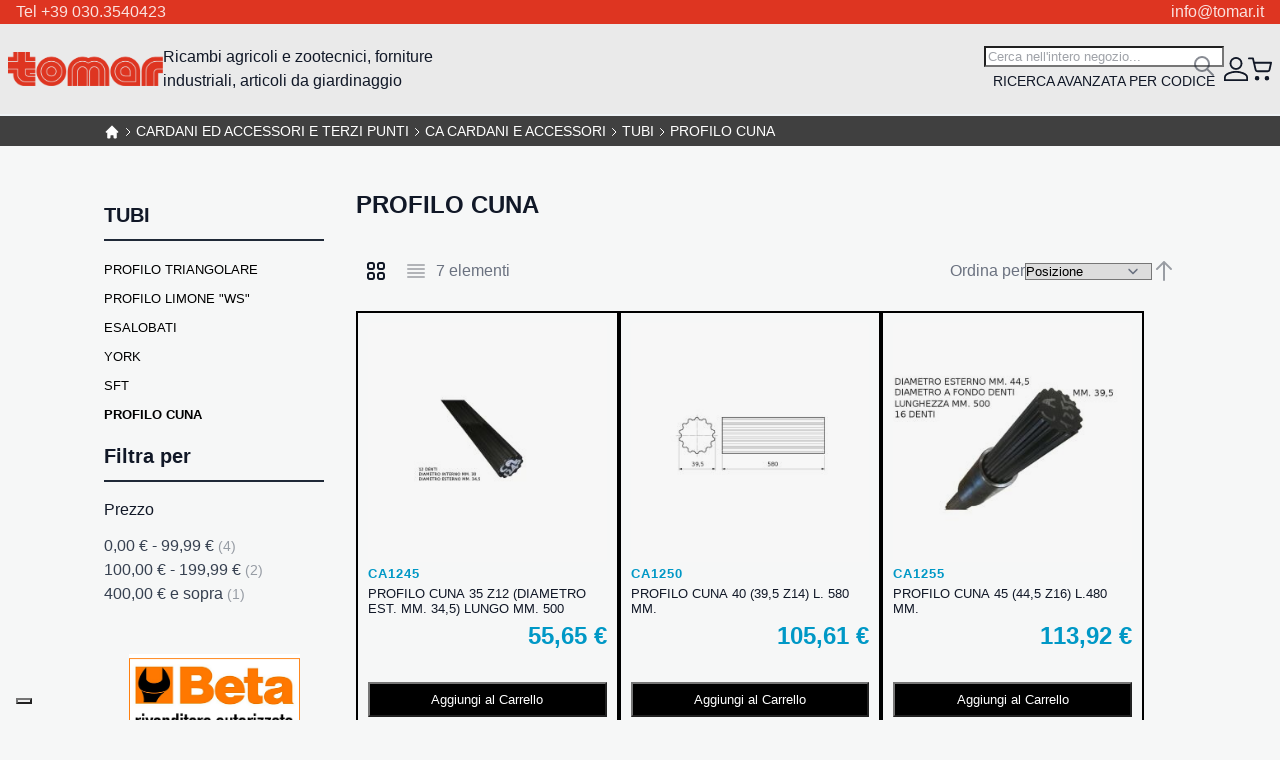

--- FILE ---
content_type: text/html; charset=UTF-8
request_url: https://www.tomar.it/cardani-ed-accessori-e-terzi-punti/ca-cardani-e-accessori/tubi/profilo-cuna.html
body_size: 52257
content:
<!DOCTYPE html>
<html lang="it">
    <head>
        <script data-breeze="1">
    
    var BASE_URL = 'https\u003A\u002F\u002Fwww.tomar.it\u002F';
    var VIEW_URL = 'https\u003A\u002F\u002Fwww.tomar.it\u002Fstatic\u002Fversion1741865973\u002Ffrontend\u002FMagma\u002Fbreeze\u002Fit_IT';
    var required = [];
    var require = (deps, callback) => required.push([deps, callback]);
</script>        <meta charset="utf-8">
<meta name="title" content="PROFILO CUNA - TUBI - CA CARDANI E ACCESSORI - CARDANI ED ACCESSORI E TERZI PUNTI">
<meta name="description" content="TOMAR S.r.l. - Ricambi agricoli on-line Forniture industriali Articoli giardinaggio ">
<meta name="keywords" content="Ricambi agricoli, Forniture industriali, Articoli giardinaggio ">
<meta name="robots" content="INDEX,FOLLOW">
<meta name="viewport" content="width=device-width, initial-scale=1">
<meta name="format-detection" content="telephone=no">
<title>PROFILO CUNA - TUBI - CA CARDANI E ACCESSORI - CARDANI ED ACCESSORI E TERZI PUNTI</title>
<link rel="stylesheet" type="text/css" media="all" href="https://www.tomar.it/static/version1741865973/_cache/merged/83f82fdad9a8a3b5dd759a2a8dd19c7e.css">
<script type="text/javascript" src="https://www.tomar.it/static/version1741865973/frontend/Magma/breeze/it_IT/IPlusService_XPayBuild/js/pagodil-sticker.min.js"></script>
<link href="https://fonts.googleapis.com/css2?family=Fira+Sans+Condensed:ital,wght@0,100;0,200;0,300;0,400;0,500;0,600;0,700;0,800;0,900;1,100;1,200;1,300;1,400;1,500;1,600;1,700;1,800;1,900">
<link rel="icon" type="image/x-icon" href="https://www.tomar.it/media/favicon/default/Tomar-favicon.png">
<link rel="shortcut icon" type="image/x-icon" href="https://www.tomar.it/media/favicon/default/Tomar-favicon.png">
<link rel="canonical" href="https://www.tomar.it/cardani-ed-accessori-e-terzi-punti/ca-cardani-e-accessori/tubi/profilo-cuna.html">
        
<script>
    window.getWpGA4Cookie = function(name) {
        match = document.cookie.match(new RegExp(name + '=([^;]+)'));
        if (match) return decodeURIComponent(match[1].replace(/\+/g, ' ')) ;
    };

    window.ga4AllowServices = false;

    var isCookieRestrictionModeEnabled = 0,
        currentWebsiteId = 1,
        cookieRestrictionName = 'user_allowed_save_cookie';

    if (isCookieRestrictionModeEnabled) {
        allowedCookies = window.getWpGA4Cookie(cookieRestrictionName);

        if (allowedCookies !== undefined) {
            allowedWebsites = JSON.parse(allowedCookies);

            if (allowedWebsites[currentWebsiteId] === 1) {
                window.ga4AllowServices = true;
            }
        }
    } else {
        window.ga4AllowServices = true;
    }
</script>
    <!-- Google Tag Manager -->
<script> if (window.ga4AllowServices) {(function(w,d,s,l,i){w[l]=w[l]||[];w[l].push({'gtm.start':
new Date().getTime(),event:'gtm.js'});var f=d.getElementsByTagName(s)[0],
j=d.createElement(s),dl=l!='dataLayer'?'&l='+l:'';j.async=true;j.src=
'https://www.googletagmanager.com/gtm.js?id='+i+dl;f.parentNode.insertBefore(j,f);
})(window,document,'script','dataLayer','GTM-T8L8DKH');} </script>
<!-- End Google Tag Manager -->
        <script>
        if (window.ga4AllowServices) {
            window.dataLayer = window.dataLayer || [];
                        var dl4Objects = [{"pageName":"PROFILO CUNA - TUBI - CA CARDANI E ACCESSORI - CARDANI ED ACCESSORI E TERZI PUNTI","pageType":"category"},{"ecommerce":{"items":[{"item_name":"PROFILO CUNA 35 Z12 (DIAMETRO EST. MM. 34,5) LUNGO MM. 500","affiliation":"Main Website - Main Website Store - Default Store View","item_id":"2687","price":55.65,"item_category":"CARDANI ED ACCESSORI E TERZI PUNTI","item_category2":"CA CARDANI E ACCESSORI","item_category3":"TUBI","item_category4":"PROFILO CUNA","item_list_name":"CARDANI ED ACCESSORI E TERZI PUNTI\/CA CARDANI E ACCESSORI\/TUBI\/PROFILO CUNA","item_list_id":"3645","index":1},{"item_name":"PROFILO CUNA 40 (39,5 Z14) L. 580 MM.","affiliation":"Main Website - Main Website Store - Default Store View","item_id":"2689","price":105.61,"item_category":"CARDANI ED ACCESSORI E TERZI PUNTI","item_category2":"CA CARDANI E ACCESSORI","item_category3":"TUBI","item_category4":"PROFILO CUNA","item_list_name":"CARDANI ED ACCESSORI E TERZI PUNTI\/CA CARDANI E ACCESSORI\/TUBI\/PROFILO CUNA","item_list_id":"3645","index":2},{"item_name":"PROFILO CUNA 45 (44,5 Z16) L.480 MM.","affiliation":"Main Website - Main Website Store - Default Store View","item_id":"2692","price":113.92,"item_category":"CARDANI ED ACCESSORI E TERZI PUNTI","item_category2":"CA CARDANI E ACCESSORI","item_category3":"TUBI","item_category4":"PROFILO CUNA","item_list_name":"CARDANI ED ACCESSORI E TERZI PUNTI\/CA CARDANI E ACCESSORI\/TUBI\/PROFILO CUNA","item_list_id":"3645","index":3},{"item_name":"PROFILO CUNA 50 (49,5 Z18) L.660 MM.","affiliation":"Main Website - Main Website Store - Default Store View","item_id":"2693","price":481.08,"item_category":"CARDANI ED ACCESSORI E TERZI PUNTI","item_category2":"CA CARDANI E ACCESSORI","item_category3":"TUBI","item_category4":"PROFILO CUNA","item_list_name":"CARDANI ED ACCESSORI E TERZI PUNTI\/CA CARDANI E ACCESSORI\/TUBI\/PROFILO CUNA","item_list_id":"3645","index":4},{"item_name":"BUSSOLA CUNA 35","affiliation":"Main Website - Main Website Store - Default Store View","item_id":"2694","price":27.94,"item_category":"CARDANI ED ACCESSORI E TERZI PUNTI","item_category2":"CA CARDANI E ACCESSORI","item_category3":"TUBI","item_category4":"PROFILO CUNA","item_list_name":"CARDANI ED ACCESSORI E TERZI PUNTI\/CA CARDANI E ACCESSORI\/TUBI\/PROFILO CUNA","item_list_id":"3645","index":5},{"item_name":"BUSSOLA CUNA 40","affiliation":"Main Website - Main Website Store - Default Store View","item_id":"2695","price":33.55,"item_category":"CARDANI ED ACCESSORI E TERZI PUNTI","item_category2":"CA CARDANI E ACCESSORI","item_category3":"TUBI","item_category4":"PROFILO CUNA","item_list_name":"CARDANI ED ACCESSORI E TERZI PUNTI\/CA CARDANI E ACCESSORI\/TUBI\/PROFILO CUNA","item_list_id":"3645","index":6},{"item_name":"BUSSOLA CUNA 45","affiliation":"Main Website - Main Website Store - Default Store View","item_id":"2696","price":40.3,"item_category":"CARDANI ED ACCESSORI E TERZI PUNTI","item_category2":"CA CARDANI E ACCESSORI","item_category3":"TUBI","item_category4":"PROFILO CUNA","item_list_name":"CARDANI ED ACCESSORI E TERZI PUNTI\/CA CARDANI E ACCESSORI\/TUBI\/PROFILO CUNA","item_list_id":"3645","index":7}],"item_list_id":"3645","item_list_name":"CARDANI ED ACCESSORI E TERZI PUNTI\/CA CARDANI E ACCESSORI\/TUBI\/PROFILO CUNA"},"event":"view_item_list"}];
            for (var i in dl4Objects) {
                window.dataLayer.push({ecommerce: null});
                window.dataLayer.push(dl4Objects[i]);
            }
                        var wpGA4Cookies = ['wp_ga4_user_id','wp_ga4_customerGroup'];
            wpGA4Cookies.map(function (cookieName) {
                var cookieValue = window.getWpGA4Cookie(cookieName);
                if (cookieValue) {
                    var dl4Object = {};
                    dl4Object[cookieName.replace('wp_ga4_', '')] = cookieValue;
                    window.dataLayer.push(dl4Object);
                }
            });
        }
    </script>
    <script type="text/x-magento-init">
        {
            "*": {
                "Magento_PageCache/js/form-key-provider": {}
            }
        }
    </script>
<link rel="stylesheet" type="text/css" media="all" href="https://www.tomar.it/static/version1741865973/frontend/Magma/breeze/it_IT/css/default.css">
<link rel="stylesheet" type="text/css" media="print" onload="media='all'" href="https://www.tomar.it/static/version1741865973/frontend/Magma/breeze/it_IT/css/deferred-default.css">    
<script data-breeze defer src="https://www.tomar.it/static/version1741865973/frontend/Magma/breeze/it_IT/Swissup_Breeze/js/lib/knockout-3.5.1.min.js"></script>
<script data-breeze defer src="https://www.tomar.it/static/version1741865973/frontend/Magma/breeze/it_IT/Swissup_Breeze/js/core/extend-ko.js"></script>
<script data-breeze defer src="https://www.tomar.it/static/version1741865973/frontend/Magma/breeze/it_IT/Swissup_Breeze/js/lib/turbolinks-5.2.0.min.js"></script>
<script data-breeze defer src="https://www.tomar.it/static/version1741865973/frontend/Magma/breeze/it_IT/Swissup_Breeze/js/lib/underscore-1.13.1.min.js"></script>
<script data-breeze defer src="https://www.tomar.it/static/version1741865973/frontend/Magma/breeze/it_IT/Swissup_Breeze/js/lib/tabbable-5.2.1.min.js"></script>
<script data-breeze defer src="https://www.tomar.it/static/version1741865973/frontend/Magma/breeze/it_IT/Swissup_Breeze/js/lib/focus-trap-6.7.1.min.js"></script>
<script data-breeze defer src="https://www.tomar.it/static/version1741865973/frontend/Magma/breeze/it_IT/Swissup_Breeze/js/lib/cash-8.1.2.min.js"></script>
<script data-breeze defer src="https://www.tomar.it/static/version1741865973/frontend/Magma/breeze/it_IT/Swissup_Breeze/js/core/extend-cash.js"></script>
<script data-breeze defer src="https://www.tomar.it/static/version1741865973/frontend/Magma/breeze/it_IT/Swissup_Breeze/js/lib/swiped-events-1.1.4.min.js"></script>
<script data-breeze defer src="https://www.tomar.it/static/version1741865973/frontend/Magma/breeze/it_IT/Swissup_Breeze/js/lib/js.cookie-3.0.1.min.js"></script>
<script data-breeze defer src="https://www.tomar.it/static/version1741865973/frontend/Magma/breeze/it_IT/Swissup_Breeze/js/lib/class.js"></script>
<script data-breeze defer src="https://www.tomar.it/static/version1741865973/frontend/Magma/breeze/it_IT/Swissup_Breeze/js/lib/double-tap.js"></script>
<script data-breeze defer src="https://www.tomar.it/static/version1741865973/frontend/Magma/breeze/it_IT/Swissup_Breeze/js/core/globals.js"></script>
<script data-breeze defer src="https://www.tomar.it/static/version1741865973/frontend/Magma/breeze/it_IT/Swissup_Breeze/js/core/load-script.js"></script>
<script data-breeze defer src="https://www.tomar.it/static/version1741865973/frontend/Magma/breeze/it_IT/Swissup_Breeze/js/core/async.js"></script>
<script data-breeze defer src="https://www.tomar.it/static/version1741865973/frontend/Magma/breeze/it_IT/Swissup_Breeze/js/core/request.js"></script>
<script data-breeze defer src="https://www.tomar.it/static/version1741865973/frontend/Magma/breeze/it_IT/Swissup_Breeze/js/core/translate.js"></script>
<script data-breeze defer src="https://www.tomar.it/static/version1741865973/frontend/Magma/breeze/it_IT/Swissup_Breeze/js/core/validator.js"></script>
<script data-breeze defer src="https://www.tomar.it/static/version1741865973/frontend/Magma/breeze/it_IT/Swissup_Breeze/js/core/component.js"></script>
<script data-breeze defer src="https://www.tomar.it/static/version1741865973/frontend/Magma/breeze/it_IT/Swissup_Breeze/js/core/cookie.js"></script>
<script data-breeze defer src="https://www.tomar.it/static/version1741865973/frontend/Magma/breeze/it_IT/Swissup_Breeze/js/core/storage.js"></script>
<script data-breeze defer src="https://www.tomar.it/static/version1741865973/frontend/Magma/breeze/it_IT/Swissup_Breeze/js/core/sections.js"></script>
<script data-breeze defer src="https://www.tomar.it/static/version1741865973/frontend/Magma/breeze/it_IT/Swissup_Breeze/js/core/main.js"></script>
<script data-breeze defer src="https://www.tomar.it/static/version1741865973/frontend/Magma/breeze/it_IT/Swissup_Breeze/js/core/turbo.js"></script>
<script data-breeze defer src="https://www.tomar.it/static/version1741865973/frontend/Magma/breeze/it_IT/Swissup_Breeze/js/core/define.js"></script>
<script data-breeze defer src="https://www.tomar.it/static/version1741865973/frontend/Magma/breeze/it_IT/Swissup_Breeze/js/common/common.js"></script>
<script data-breeze defer src="https://www.tomar.it/static/version1741865973/frontend/Magma/breeze/it_IT/Swissup_Breeze/js/common/url.js"></script>
<script data-breeze defer src="https://www.tomar.it/static/version1741865973/frontend/Magma/breeze/it_IT/Swissup_Breeze/js/common/theme.js"></script>
<script data-breeze defer src="https://www.tomar.it/static/version1741865973/frontend/Magma/breeze/it_IT/js/breeze/theme-blank.js"></script>
<script data-breeze defer src="https://www.tomar.it/static/version1741865973/frontend/Magma/breeze/it_IT/js/breeze/extend.js"></script>
<script data-breeze defer src="https://www.tomar.it/static/version1741865973/frontend/Magma/breeze/it_IT/js/breeze/custom.js"></script>
<script data-breeze defer src="https://www.tomar.it/static/version1741865973/frontend/Magma/breeze/it_IT/Swissup_Breeze/js/components/validators/core.js"></script>
<script data-breeze defer src="https://www.tomar.it/static/version1741865973/frontend/Magma/breeze/it_IT/Swissup_Breeze/js/components/form.js"></script>
<script data-breeze defer src="https://www.tomar.it/static/version1741865973/frontend/Magma/breeze/it_IT/Swissup_Breeze/js/lib/lite-yt-embed.js"></script>
<script data-breeze defer src="https://www.tomar.it/static/version1741865973/frontend/Magma/breeze/it_IT/Swissup_Breeze/js/components/ui/dropdown.js"></script>
<script data-breeze defer src="https://www.tomar.it/static/version1741865973/frontend/Magma/breeze/it_IT/Swissup_Breeze/js/components/ui/dropdown-dialog.js"></script>
<script data-breeze defer src="https://www.tomar.it/static/version1741865973/frontend/Magma/breeze/it_IT/Swissup_Breeze/js/components/ui/collapsible.js"></script>
<script data-breeze defer src="https://www.tomar.it/static/version1741865973/frontend/Magma/breeze/it_IT/Swissup_Breeze/js/components/ui/tabs.js"></script>
<script data-breeze defer src="https://www.tomar.it/static/version1741865973/frontend/Magma/breeze/it_IT/Swissup_Breeze/js/components/ui/accordion.js"></script>
<script data-breeze defer src="https://www.tomar.it/static/version1741865973/frontend/Magma/breeze/it_IT/Swissup_Breeze/js/components/ui/toggle-advanced.js"></script>
<script data-breeze defer src="https://www.tomar.it/static/version1741865973/frontend/Magma/breeze/it_IT/Swissup_Breeze/js/components/ui/modal.js"></script>
<script data-breeze defer src="https://www.tomar.it/static/version1741865973/frontend/Magma/breeze/it_IT/Swissup_Breeze/js/components/ui/confirm.js"></script>
<script data-breeze defer src="https://www.tomar.it/static/version1741865973/frontend/Magma/breeze/it_IT/Swissup_Breeze/js/components/ui/alert.js"></script>
<script data-breeze defer src="https://www.tomar.it/static/version1741865973/frontend/Magma/breeze/it_IT/Swissup_Breeze/js/components/customer-data.js"></script>
<script data-breeze defer src="https://www.tomar.it/static/version1741865973/frontend/Magma/breeze/it_IT/Swissup_Breeze/js/components/customer.js"></script>
<script data-breeze defer src="https://www.tomar.it/static/version1741865973/frontend/Magma/breeze/it_IT/Swissup_Breeze/js/components/form-key.js"></script>
<script data-breeze defer src="https://www.tomar.it/static/version1741865973/frontend/Magma/breeze/it_IT/Swissup_Breeze/js/components/page-cache.js"></script>
<script data-breeze defer src="https://www.tomar.it/static/version1741865973/frontend/Magma/breeze/it_IT/Swissup_Breeze/js/components/messages.js"></script>
<script data-breeze defer src="https://www.tomar.it/static/version1741865973/frontend/Magma/breeze/it_IT/Swissup_Breeze/js/components/block-loader.js"></script>
<script data-breeze defer src="https://www.tomar.it/static/version1741865973/frontend/Magma/breeze/it_IT/Swissup_Breeze/js/components/data-post.js"></script>
<script data-breeze defer src="https://www.tomar.it/static/version1741865973/frontend/Magma/breeze/it_IT/Swissup_Breeze/js/components/menu.js"></script>
<script data-breeze defer src="https://www.tomar.it/static/version1741865973/frontend/Magma/breeze/it_IT/Swissup_Breeze/js/components/minicart.js"></script>
<script data-breeze defer src="https://www.tomar.it/static/version1741865973/frontend/Magma/breeze/it_IT/Swissup_Breeze/js/components/proceed-to-checkout.js"></script>
<script data-breeze defer src="https://www.tomar.it/static/version1741865973/frontend/Magma/breeze/it_IT/Swissup_Breeze/js/components/catalog-add-to-cart.js"></script>
<script data-breeze defer src="https://www.tomar.it/static/version1741865973/frontend/Magma/breeze/it_IT/Swissup_Breeze/js/components/product-list-toolbar-form.js"></script>
<script data-breeze defer src="https://www.tomar.it/static/version1741865973/frontend/Magma/breeze/it_IT/Swissup_Breeze/js/components/compare-products.js"></script>
<script data-breeze defer src="https://www.tomar.it/static/version1741865973/frontend/Magma/breeze/it_IT/Swissup_Breeze/js/components/validation.js"></script>
<script data-breeze defer src="https://www.tomar.it/static/version1741865973/frontend/Magma/breeze/it_IT/Swissup_Breeze/js/components/redirect-url.js"></script>
<script data-breeze defer src="https://www.tomar.it/static/version1741865973/frontend/Magma/breeze/it_IT/Swissup_Breeze/js/components/quick-search.js"></script>
<script data-breeze defer src="https://www.tomar.it/static/version1741865973/frontend/Magma/breeze/it_IT/Swissup_Breeze/js/components/wishlist.js"></script>
<script data-breeze defer src="https://www.tomar.it/static/version1741865973/frontend/Magma/breeze/it_IT/Swissup_Breeze/js/components/recent-products.js"></script>
<script data-breeze defer src="https://www.tomar.it/static/version1741865973/frontend/Magma/breeze/it_IT/Swissup_Breeze/js/components/form-provider.js"></script>
<script data-breeze defer src="https://www.tomar.it/static/version1741865973/frontend/Magma/breeze/it_IT/Swissup_Breeze/js/components/login-as-customer.js"></script>
<script data-breeze defer src="https://www.tomar.it/static/version1741865973/frontend/Magma/breeze/it_IT/Swissup_Breeze/js/components/captcha.js"></script>
<script data-breeze defer src="https://www.tomar.it/static/version1741865973/frontend/Magma/breeze/it_IT/Swissup_Breeze/js/components/google-recaptcha.js"></script>
<script data-breeze defer src="https://www.tomar.it/static/version1741865973/frontend/Magma/breeze/it_IT/Swissup_Navigationpro/js/overlay.js"></script>
<script data-breeze defer src="https://www.tomar.it/static/version1741865973/frontend/Magma/breeze/it_IT/Swissup_Navigationpro/js/touch.js"></script>
<script data-breeze defer src="https://www.tomar.it/static/version1741865973/frontend/Magma/breeze/it_IT/Swissup_Navigationpro/js/make-vertical-columns.js"></script>
<script data-breeze defer src="https://www.tomar.it/static/version1741865973/frontend/Magma/breeze/it_IT/Swissup_Navigationpro/js/breeze/navpro.js"></script>
<script data-breeze defer src="https://www.tomar.it/static/version1741865973/frontend/Magma/breeze/it_IT/Swissup_Navigationpro/js/rtl.js"></script>
<script data-breeze defer src="https://www.tomar.it/static/version1741865973/frontend/Magma/breeze/it_IT/Swissup_Navigationpro/js/nowrap.js"></script>
<script data-breeze defer src="https://www.tomar.it/static/version1741865973/frontend/Magma/breeze/it_IT/Swissup_Breeze/js/components/pagebuilder/slider.js"></script>
<script data-breeze defer src="https://www.tomar.it/static/version1741865973/frontend/Magma/breeze/it_IT/Swissup_Breeze/js/components/pagebuilder/carousel.js"></script>
<script data-breeze defer src="https://www.tomar.it/static/version1741865973/frontend/Magma/breeze/it_IT/Swissup_Breeze/js/components/pagebuilder/tabs.js"></script>
<script data-breeze defer src="https://www.tomar.it/static/version1741865973/frontend/Magma/breeze/it_IT/Swissup_Breeze/js/components/pagebuilder/map.js"></script>
<script data-breeze defer src="https://www.tomar.it/static/version1741865973/frontend/Magma/breeze/it_IT/Swissup_Breeze/js/components/pagebuilder/initializer.js"></script>

<link rel="preload" fetchpriority="high" as="image" href="https://www.tomar.it/media/catalog/product/cache/c27a111ed8a56699fa7caf69b70c1ac2/C/A/CA1245.jpg" imagesrcset="https://www.tomar.it/media/catalog/product/cache/dd479d6bf798ac9c02fe84334354d39b/C/A/CA1245.jpg 290w,https://www.tomar.it/media/catalog/product/cache/c27a111ed8a56699fa7caf69b70c1ac2/C/A/CA1245.jpg 325w,https://www.tomar.it/media/catalog/product/cache/5e9b6dbb1fc7d572f1a8e8ddf263cc20/C/A/CA1245.jpg 350w,https://www.tomar.it/media/catalog/product/cache/8fe32833ba0fbf4547e453376435bfd5/C/A/CA1245.jpg 380w,https://www.tomar.it/media/catalog/product/cache/d8a7a548117679051c2a9fc8f6ccc1fb/C/A/CA1245.jpg 480w,https://www.tomar.it/media/catalog/product/cache/b53689a5d912b9af77872447e2f72f40/C/A/CA1245.jpg 525w,https://www.tomar.it/media/catalog/product/cache/61593fe79153b367db01b7cb1f8d58b8/C/A/CA1245.jpg 575w,https://www.tomar.it/media/catalog/product/cache/b99159953ff5964d2f46dc7e0038e272/C/A/CA1245.jpg 650w" imagesizes="(min-width: 1536px) 325px, (min-width: 1280px) calc((85vw - 220px - 5rem) / 3), (min-width: 1024px) calc((100vw - 220px - 5rem) / 3), (min-width: 768px) calc((100vw - 180px - 4rem) / 3), (min-width: 640px) calc((100vw - 3rem) / 3), calc((100vw - 2rem) / 2)"/>
<link rel="preload" fetchpriority="high" as="image" href="https://www.tomar.it/media/catalog/product/cache/c27a111ed8a56699fa7caf69b70c1ac2/C/A/CA1250.jpg" imagesrcset="https://www.tomar.it/media/catalog/product/cache/dd479d6bf798ac9c02fe84334354d39b/C/A/CA1250.jpg 290w,https://www.tomar.it/media/catalog/product/cache/c27a111ed8a56699fa7caf69b70c1ac2/C/A/CA1250.jpg 325w,https://www.tomar.it/media/catalog/product/cache/5e9b6dbb1fc7d572f1a8e8ddf263cc20/C/A/CA1250.jpg 350w,https://www.tomar.it/media/catalog/product/cache/8fe32833ba0fbf4547e453376435bfd5/C/A/CA1250.jpg 380w,https://www.tomar.it/media/catalog/product/cache/d8a7a548117679051c2a9fc8f6ccc1fb/C/A/CA1250.jpg 480w,https://www.tomar.it/media/catalog/product/cache/b53689a5d912b9af77872447e2f72f40/C/A/CA1250.jpg 525w,https://www.tomar.it/media/catalog/product/cache/61593fe79153b367db01b7cb1f8d58b8/C/A/CA1250.jpg 575w,https://www.tomar.it/media/catalog/product/cache/b99159953ff5964d2f46dc7e0038e272/C/A/CA1250.jpg 650w" imagesizes="(min-width: 1536px) 325px, (min-width: 1280px) calc((85vw - 220px - 5rem) / 3), (min-width: 1024px) calc((100vw - 220px - 5rem) / 3), (min-width: 768px) calc((100vw - 180px - 4rem) / 3), (min-width: 640px) calc((100vw - 3rem) / 3), calc((100vw - 2rem) / 2)"/>

<script data-breeze="1" type="module">required.map((pair) => require(pair[0], pair[1])); required = [];</script>
</head>
    <body data-container="body" data-mage-init='{"loaderAjax": {}, "loader": { "icon": "https://www.tomar.it/static/version1741865973/frontend/Magma/breeze/it_IT/images/loader-2.gif"}}' class="breeze breeze-theme page-with-filter page-products categorypath-cardani-ed-accessori-e-terzi-punti-ca-cardani-e-accessori-tubi-profilo-cuna category-profilo-cuna catalog-category-view page-layout-2columns-left" id="html-body">
        <!-- Google Tag Manager (noscript) -->
<noscript><iframe src="https://www.googletagmanager.com/ns.html?id=GTM-T8L8DKH" height="0" width="0" style="display:none;visibility:hidden"></iframe></noscript>
<!-- End Google Tag Manager (noscript) -->
<script type="text/x-magento-init">
    {
        "*": {
            "Magento_PageBuilder/js/widget-initializer": {
                "config": {"[data-content-type=\"slider\"][data-appearance=\"default\"]":{"Magento_PageBuilder\/js\/content-type\/slider\/appearance\/default\/widget":false},"[data-content-type=\"map\"]":{"Magento_PageBuilder\/js\/content-type\/map\/appearance\/default\/widget":false},"[data-content-type=\"row\"]":{"Magento_PageBuilder\/js\/content-type\/row\/appearance\/default\/widget":false},"[data-content-type=\"tabs\"]":{"Magento_PageBuilder\/js\/content-type\/tabs\/appearance\/default\/widget":false},"[data-content-type=\"slide\"]":{"Magento_PageBuilder\/js\/content-type\/slide\/appearance\/default\/widget":{"buttonSelector":".pagebuilder-slide-button","showOverlay":"hover","dataRole":"slide"}},"[data-content-type=\"banner\"]":{"Magento_PageBuilder\/js\/content-type\/banner\/appearance\/default\/widget":{"buttonSelector":".pagebuilder-banner-button","showOverlay":"hover","dataRole":"banner"}},"[data-content-type=\"buttons\"]":{"Magento_PageBuilder\/js\/content-type\/buttons\/appearance\/inline\/widget":false},"[data-content-type=\"products\"][data-appearance=\"carousel\"]":{"Magento_PageBuilder\/js\/content-type\/products\/appearance\/carousel\/widget":false}},
                "breakpoints": {"desktop":{"label":"Desktop","stage":true,"default":true,"class":"desktop-switcher","icon":"Magento_PageBuilder::css\/images\/switcher\/switcher-desktop.svg","conditions":{"min-width":"1024px"},"options":{"products":{"default":{"slidesToShow":"5"}}}},"tablet":{"conditions":{"max-width":"1024px","min-width":"768px"},"options":{"products":{"default":{"slidesToShow":"4"},"continuous":{"slidesToShow":"3"}}}},"mobile":{"label":"Mobile","stage":true,"class":"mobile-switcher","icon":"Magento_PageBuilder::css\/images\/switcher\/switcher-mobile.svg","media":"only screen and (max-width: 768px)","conditions":{"max-width":"768px","min-width":"640px"},"options":{"products":{"default":{"slidesToShow":"3"}}}},"mobile-small":{"conditions":{"max-width":"640px"},"options":{"products":{"default":{"slidesToShow":"2"},"continuous":{"slidesToShow":"1"}}}}}            }
        }
    }
</script>
    <noscript>
        <div class="message global noscript">
            <div class="content">
                <p>
                    <strong>I JavaScript sembrano essere disabilitati nel tuo browser.</strong>
                    <span>
                        Per una migliore esperienza sul nostro sito, assicurati di attivare i javascript nel tuo browser.                    </span>
                </p>
            </div>
        </div>
    </noscript>

<script data-breeze>
var cookiesConfig = {
    expires: null,
    path: '\u002F',
    domain: '.www.tomar.it',
    secure: true,
    lifetime: '3600'
};
</script>
<script>
var googleMapsConfig = {
    src: 'https\u003A\u002F\u002Fmaps.googleapis.com\u002Fmaps\u002Fapi\u002Fjs\u003Fv\u003D3\u0026key\u003D',
    style: '',
    apiKey: ''
}
</script>
<div class="page-wrapper"><header class="page-header"><div class="panel wrapper"><div class="panel header"><a class="action skip contentarea" href="#contentarea">
    <span>
        Salta al contenuto    </span>
</a>
<style>#html-body [data-pb-style=L99OQ9Y],#html-body [data-pb-style=UJOXPB1]{justify-content:flex-start;display:flex;flex-direction:column;background-position:left top;background-size:cover;background-repeat:no-repeat;background-attachment:scroll}#html-body [data-pb-style=UJOXPB1]{text-align:center;margin-top:0;margin-bottom:0;padding-top:0;padding-bottom:0}#html-body [data-pb-style=L99OQ9Y]{width:50%;align-self:stretch}#html-body [data-pb-style=L99OQ9Y],#html-body [data-pb-style=WFRB7PM]{text-align:left;margin-top:0;margin-bottom:0;padding-top:0;padding-bottom:0}#html-body [data-pb-style=QHONUHV]{justify-content:flex-start;display:flex;flex-direction:column;background-position:left top;background-size:cover;background-repeat:no-repeat;background-attachment:scroll;width:50%;align-self:stretch}#html-body [data-pb-style=CO8YXQW],#html-body [data-pb-style=QHONUHV]{text-align:right;margin-top:0;margin-bottom:0;padding-top:0;padding-bottom:0}</style><div class="kommerce-top-header" data-content-type="row" data-appearance="full-width" data-enable-parallax="0" data-parallax-speed="0.5" data-background-images="{}" data-background-type="image" data-video-loop="true" data-video-play-only-visible="true" data-video-lazy-load="true" data-video-fallback-src="" data-element="main" data-pb-style="UJOXPB1"><div class="row-full-width-inner" data-element="inner"><div class="pagebuilder-column-group" style="display: flex;" data-content-type="column-group" data-grid-size="12" data-element="main"><div class="pagebuilder-column" data-content-type="column" data-appearance="full-height" data-background-images="{}" data-element="main" data-pb-style="L99OQ9Y"><div data-content-type="text" data-appearance="default" data-element="main" data-pb-style="WFRB7PM"><p>Tel +39 030.3540423</p></div></div><div class="pagebuilder-column" data-content-type="column" data-appearance="full-height" data-background-images="{}" data-element="main" data-pb-style="QHONUHV"><div data-content-type="text" data-appearance="default" data-element="main" data-pb-style="CO8YXQW"><p>info@tomar.it</p></div></div></div></div></div><div data-content-type="html" data-appearance="default" data-element="main" data-decoded="true"><style>
.kommerce-top-header{
width:100%;
}
.kommerce-top-header p{ margin-bottom:0px}
.panel.header{ padding-bottom:0px; padding-top:0px}
</style></div></div></div><div class="header content"><span data-action="toggle-nav" class="action nav-toggle"><span>Toggle Nav</span></span>
<a class="logo" href="https://www.tomar.it/" title="" aria-label="store logo">
    <img src="https://www.tomar.it/media/logo/stores/1/tomar.png" title="" alt="" width="155" height="28">
</a>
<div class="navigation-wrapper"><span data-action="toggle-nav" class="button-close" tabindex="0"></span>
<nav class="navigation" data-action="navigation">
    <ul data-mage-init='{"menu":{"responsive":true, "expanded":true, "position":{"my":"left top","at":"left bottom"}}}'>
        <li class="level0 nav-1 category-item first level-top parent"><a href="https://www.tomar.it/stalla-e-dintorni.html" class="level-top"><span>STALLA E DINTORNI</span></a><ul class="level0 submenu"><li class="level1 nav-1-1 category-item first parent"><a href="https://www.tomar.it/stalla-e-dintorni/abbeveratoi.html"><span>ABBEVERATOI</span></a><ul class="level1 submenu"><li class="level2 nav-1-1-1 category-item first"><a href="https://www.tomar.it/stalla-e-dintorni/abbeveratoi/ghisa.html"><span>GHISA</span></a></li><li class="level2 nav-1-1-2 category-item"><a href="https://www.tomar.it/stalla-e-dintorni/abbeveratoi/inox.html"><span>INOX</span></a></li><li class="level2 nav-1-1-3 category-item"><a href="https://www.tomar.it/stalla-e-dintorni/abbeveratoi/p-v-c.html"><span>P.V.C.</span></a></li><li class="level2 nav-1-1-4 category-item"><a href="https://www.tomar.it/stalla-e-dintorni/abbeveratoi/ricambi.html"><span>RICAMBI</span></a></li><li class="level2 nav-1-1-5 category-item last"><a href="https://www.tomar.it/stalla-e-dintorni/abbeveratoi/mangiatoie.html"><span>MANGIATOIE</span></a></li></ul></li><li class="level1 nav-1-2 category-item"><a href="https://www.tomar.it/stalla-e-dintorni/bacinelle-pvc.html"><span>BACINELLE PVC</span></a></li><li class="level1 nav-1-3 category-item"><a href="https://www.tomar.it/stalla-e-dintorni/casearia.html"><span>CASEARIA</span></a></li><li class="level1 nav-1-4 category-item parent"><a href="https://www.tomar.it/stalla-e-dintorni/esca-topicida.html"><span>ESCA TOPICIDA</span></a><ul class="level1 submenu"><li class="level2 nav-1-4-1 category-item first last"><a href="https://www.tomar.it/stalla-e-dintorni/esca-topicida/filtri.html"><span>FILTRI</span></a></li></ul></li><li class="level1 nav-1-5 category-item parent"><a href="https://www.tomar.it/stalla-e-dintorni/mungitura.html"><span>MUNGITURA</span></a><ul class="level1 submenu"><li class="level2 nav-1-5-1 category-item first"><a href="https://www.tomar.it/stalla-e-dintorni/mungitura/guaine-tettarelle.html"><span>GUAINE/TETTARELLE</span></a></li><li class="level2 nav-1-5-2 category-item"><a href="https://www.tomar.it/stalla-e-dintorni/mungitura/filtri-per-mungitrici.html"><span>FILTRI PER MUNGITRICI</span></a></li><li class="level2 nav-1-5-3 category-item last"><a href="https://www.tomar.it/stalla-e-dintorni/mungitura/tubi-latte-e-aria.html"><span>TUBI LATTE E ARIA</span></a></li></ul></li><li class="level1 nav-1-6 category-item parent"><a href="https://www.tomar.it/stalla-e-dintorni/morsetti-zincati.html"><span>MORSETTI ZINCATI</span></a><ul class="level1 submenu"><li class="level2 nav-1-6-1 category-item first"><a href="https://www.tomar.it/stalla-e-dintorni/morsetti-zincati/morsetto-a-t.html"><span>MORSETTO A  'T'</span></a></li><li class="level2 nav-1-6-2 category-item"><a href="https://www.tomar.it/stalla-e-dintorni/morsetti-zincati/t-avvolgente.html"><span>T AVVOLGENTE</span></a></li><li class="level2 nav-1-6-3 category-item"><a href="https://www.tomar.it/stalla-e-dintorni/morsetti-zincati/croce-2-bulloni.html"><span>CROCE 2 BULLONI</span></a></li><li class="level2 nav-1-6-4 category-item"><a href="https://www.tomar.it/stalla-e-dintorni/morsetti-zincati/giunzioni.html"><span>GIUNZIONI</span></a></li><li class="level2 nav-1-6-5 category-item"><a href="https://www.tomar.it/stalla-e-dintorni/morsetti-zincati/trappola.html"><span>TRAPPOLA</span></a></li><li class="level2 nav-1-6-6 category-item"><a href="https://www.tomar.it/stalla-e-dintorni/morsetti-zincati/angolo.html"><span>ANGOLO</span></a></li><li class="level2 nav-1-6-7 category-item"><a href="https://www.tomar.it/stalla-e-dintorni/morsetti-zincati/doppio.html"><span>DOPPIO</span></a></li><li class="level2 nav-1-6-8 category-item"><a href="https://www.tomar.it/stalla-e-dintorni/morsetti-zincati/cerniera.html"><span>CERNIERA</span></a></li><li class="level2 nav-1-6-9 category-item"><a href="https://www.tomar.it/stalla-e-dintorni/morsetti-zincati/morsetto-a-filo.html"><span>MORSETTO A FILO</span></a></li><li class="level2 nav-1-6-10 category-item"><a href="https://www.tomar.it/stalla-e-dintorni/morsetti-zincati/tabelle-porta-nome.html"><span>TABELLE PORTA NOME</span></a></li><li class="level2 nav-1-6-11 category-item"><a href="https://www.tomar.it/stalla-e-dintorni/morsetti-zincati/viti-per-morsetti.html"><span>VITI PER MORSETTI</span></a></li><li class="level2 nav-1-6-12 category-item"><a href="https://www.tomar.it/stalla-e-dintorni/morsetti-zincati/cavallotti-zincati.html"><span>CAVALLOTTI ZINCATI</span></a></li><li class="level2 nav-1-6-13 category-item last"><a href="https://www.tomar.it/stalla-e-dintorni/morsetti-zincati/supporti-per-tubo-e-tappi.html"><span>SUPPORTI PER TUBO E TAPPI</span></a></li></ul></li><li class="level1 nav-1-7 category-item"><a href="https://www.tomar.it/stalla-e-dintorni/ricambi-repossi.html"><span>RICAMBI REPOSSI</span></a></li><li class="level1 nav-1-8 category-item"><a href="https://www.tomar.it/stalla-e-dintorni/spazzole-ranghinatore.html"><span>SPAZZOLE RANGHINATORE</span></a></li><li class="level1 nav-1-9 category-item parent"><a href="https://www.tomar.it/stalla-e-dintorni/coltelli-desilatore.html"><span>COLTELLI DESILATORE</span></a><ul class="level1 submenu"><li class="level2 nav-1-9-1 category-item first"><a href="https://www.tomar.it/stalla-e-dintorni/coltelli-desilatore/gm-e-simili.html"><span>GM E SIMILI</span></a></li><li class="level2 nav-1-9-2 category-item"><a href="https://www.tomar.it/stalla-e-dintorni/coltelli-desilatore/omas-di-vario-tipo.html"><span>OMAS DI VARIO TIPO</span></a></li><li class="level2 nav-1-9-3 category-item"><a href="https://www.tomar.it/stalla-e-dintorni/coltelli-desilatore/altri-coltelli-desilatori.html"><span>ALTRI COLTELLI DESILATORI</span></a></li><li class="level2 nav-1-9-4 category-item"><a href="https://www.tomar.it/stalla-e-dintorni/coltelli-desilatore/nazionali.html"><span>NAZIONALI</span></a></li><li class="level2 nav-1-9-5 category-item"><a href="https://www.tomar.it/stalla-e-dintorni/coltelli-desilatore/busatis.html"><span>BUSATIS</span></a></li><li class="level2 nav-1-9-6 category-item last"><a href="https://www.tomar.it/stalla-e-dintorni/coltelli-desilatore/uc-cuscinetti-per-supporti.html"><span>UC  CUSCINETTI PER SUPPORTI</span></a></li></ul></li><li class="level1 nav-1-10 category-item"><a href="https://www.tomar.it/stalla-e-dintorni/zootecnia.html"><span>ZOOTECNIA</span></a></li><li class="level1 nav-1-11 category-item parent"><a href="https://www.tomar.it/stalla-e-dintorni/letame.html"><span>LETAME</span></a><ul class="level1 submenu"><li class="level2 nav-1-11-1 category-item first"><a href="https://www.tomar.it/stalla-e-dintorni/letame/ricambi-carica-letame.html"><span>RICAMBI CARICA LETAME</span></a></li><li class="level2 nav-1-11-2 category-item"><a href="https://www.tomar.it/stalla-e-dintorni/letame/ricambi-spandi-letame.html"><span>RICAMBI SPANDI LETAME</span></a></li><li class="level2 nav-1-11-3 category-item"><a href="https://www.tomar.it/stalla-e-dintorni/letame/catene-e-ricambi-nastro-letame.html"><span>CATENE E RICAMBI NASTRO LETAME</span></a></li><li class="level2 nav-1-11-4 category-item last"><a href="https://www.tomar.it/stalla-e-dintorni/letame/ricambi-spandiletame-annovi.html"><span>RICAMBI SPANDILETAME ANNOVI</span></a></li></ul></li><li class="level1 nav-1-12 category-item"><a href="https://www.tomar.it/stalla-e-dintorni/igiene-stalla.html"><span>IGIENE STALLA</span></a></li><li class="level1 nav-1-13 category-item"><a href="https://www.tomar.it/stalla-e-dintorni/insetticidi.html"><span>INSETTICIDI</span></a></li><li class="level1 nav-1-14 category-item last"><a href="https://www.tomar.it/stalla-e-dintorni/varie.html"><span>VARIE</span></a></li></ul></li><li class="level0 nav-2 category-item level-top parent"><a href="https://www.tomar.it/zootecnia.html" class="level-top"><span>ZOOTECNIA</span></a><ul class="level0 submenu"><li class="level1 nav-2-1 category-item first last"><a href="https://www.tomar.it/zootecnia/zootecnia.html"><span>ZOOTECNIA</span></a></li></ul></li><li class="level0 nav-3 category-item level-top parent"><a href="https://www.tomar.it/recinti-elettrici.html" class="level-top"><span>RECINTI ELETTRICI</span></a><ul class="level0 submenu"><li class="level1 nav-3-1 category-item first last"><a href="https://www.tomar.it/recinti-elettrici/recinti.html"><span>RECINTI</span></a></li></ul></li><li class="level0 nav-4 category-item level-top parent"><a href="https://www.tomar.it/trincee-ed-insilaggio.html" class="level-top"><span>TRINCEE ED INSILAGGIO</span></a><ul class="level0 submenu"><li class="level1 nav-4-1 category-item first last"><a href="https://www.tomar.it/trincee-ed-insilaggio/trincee-ed-insilaggio.html"><span>TRINCEE ED INSILAGGIO</span></a></li></ul></li><li class="level0 nav-5 category-item level-top parent"><a href="https://www.tomar.it/ricambi-rimorchi.html" class="level-top"><span>RICAMBI RIMORCHI </span></a><ul class="level0 submenu"><li class="level1 nav-5-1 category-item first parent"><a href="https://www.tomar.it/ricambi-rimorchi/accessori-sponda-e-occhioni-per-rimorchi.html"><span>ACCESSORI SPONDA e OCCHIONI PER RIMORCHI</span></a><ul class="level1 submenu"><li class="level2 nav-5-1-1 category-item first"><a href="https://www.tomar.it/ricambi-rimorchi/accessori-sponda-e-occhioni-per-rimorchi/chiusure.html"><span>CHIUSURE</span></a></li><li class="level2 nav-5-1-2 category-item"><a href="https://www.tomar.it/ricambi-rimorchi/accessori-sponda-e-occhioni-per-rimorchi/occhioni.html"><span>OCCHIONI</span></a></li><li class="level2 nav-5-1-3 category-item"><a href="https://www.tomar.it/ricambi-rimorchi/accessori-sponda-e-occhioni-per-rimorchi/ganci-rimorchio.html"><span>GANCI RIMORCHIO</span></a></li><li class="level2 nav-5-1-4 category-item"><a href="https://www.tomar.it/ricambi-rimorchi/accessori-sponda-e-occhioni-per-rimorchi/verricelli-fissacarico.html"><span>VERRICELLI FISSACARICO</span></a></li><li class="level2 nav-5-1-5 category-item"><a href="https://www.tomar.it/ricambi-rimorchi/accessori-sponda-e-occhioni-per-rimorchi/ganci-tendifune-a-saldare.html"><span>GANCI TENDIFUNE A SALDARE</span></a></li><li class="level2 nav-5-1-6 category-item last"><a href="https://www.tomar.it/ricambi-rimorchi/accessori-sponda-e-occhioni-per-rimorchi/leve-freno.html"><span>LEVE FRENO</span></a></li></ul></li><li class="level1 nav-5-2 category-item"><a href="https://www.tomar.it/ricambi-rimorchi/frenatura-ad-aria.html"><span>FRENATURA AD ARIA</span></a></li><li class="level1 nav-5-3 category-item parent"><a href="https://www.tomar.it/ricambi-rimorchi/mozzi-ed-accessori.html"><span>MOZZI ED ACCESSORI</span></a><ul class="level1 submenu"><li class="level2 nav-5-3-1 category-item first"><a href="https://www.tomar.it/ricambi-rimorchi/mozzi-ed-accessori/mozzi.html"><span>MOZZI</span></a></li><li class="level2 nav-5-3-2 category-item"><a href="https://www.tomar.it/ricambi-rimorchi/mozzi-ed-accessori/colonnette.html"><span>COLONNETTE</span></a></li><li class="level2 nav-5-3-3 category-item last"><a href="https://www.tomar.it/ricambi-rimorchi/mozzi-ed-accessori/dadi-limes.html"><span>DADI + LIMES</span></a></li></ul></li><li class="level1 nav-5-4 category-item parent"><a href="https://www.tomar.it/ricambi-rimorchi/appoggiapiede-ed-accessori.html"><span>APPOGGIAPIEDE ED ACCESSORI</span></a><ul class="level1 submenu"><li class="level2 nav-5-4-1 category-item first"><a href="https://www.tomar.it/ricambi-rimorchi/appoggiapiede-ed-accessori/a-piede-standard.html"><span>A PIEDE STANDARD</span></a></li><li class="level2 nav-5-4-2 category-item"><a href="https://www.tomar.it/ricambi-rimorchi/appoggiapiede-ed-accessori/a-ruota.html"><span>A RUOTA</span></a></li><li class="level2 nav-5-4-3 category-item"><a href="https://www.tomar.it/ricambi-rimorchi/appoggiapiede-ed-accessori/manovella-laterale.html"><span>MANOVELLA LATERALE</span></a></li><li class="level2 nav-5-4-4 category-item"><a href="https://www.tomar.it/ricambi-rimorchi/appoggiapiede-ed-accessori/ricambi.html"><span>RICAMBI</span></a></li><li class="level2 nav-5-4-5 category-item last"><a href="https://www.tomar.it/ricambi-rimorchi/appoggiapiede-ed-accessori/idraulici.html"><span>IDRAULICI</span></a></li></ul></li><li class="level1 nav-5-5 category-item"><a href="https://www.tomar.it/ricambi-rimorchi/ralle-sterzo.html"><span>RALLE STERZO</span></a></li><li class="level1 nav-5-6 category-item parent"><a href="https://www.tomar.it/ricambi-rimorchi/lettere-e-numeri.html"><span>LETTERE E NUMERI</span></a><ul class="level1 submenu"><li class="level2 nav-5-6-1 category-item first"><a href="https://www.tomar.it/ricambi-rimorchi/lettere-e-numeri/lettere.html"><span>LETTERE</span></a></li><li class="level2 nav-5-6-2 category-item last"><a href="https://www.tomar.it/ricambi-rimorchi/lettere-e-numeri/numeri.html"><span>NUMERI</span></a></li></ul></li><li class="level1 nav-5-7 category-item last"><a href="https://www.tomar.it/ricambi-rimorchi/martinetti-telescopici-new.html"><span>MARTINETTI TELESCOPICI</span></a></li></ul></li><li class="level0 nav-6 category-item level-top parent"><a href="https://www.tomar.it/oleodinamica.html" class="level-top"><span>OLEODINAMICA</span></a><ul class="level0 submenu"><li class="level1 nav-6-1 category-item first parent"><a href="https://www.tomar.it/oleodinamica/raccorderia-ed-innesti-rapidi.html"><span>RACCORDERIA ED INNESTI RAPIDI</span></a><ul class="level1 submenu"><li class="level2 nav-6-1-1 category-item first"><a href="https://www.tomar.it/oleodinamica/raccorderia-ed-innesti-rapidi/innesti-rapidi.html"><span>INNESTI RAPIDI</span></a></li><li class="level2 nav-6-1-2 category-item"><a href="https://www.tomar.it/oleodinamica/raccorderia-ed-innesti-rapidi/raccordi-a-pressare-e-tubi-flx-r2.html"><span>RACCORDI A PRESSARE E TUBI FLX R2</span></a></li><li class="level2 nav-6-1-3 category-item"><a href="https://www.tomar.it/oleodinamica/raccorderia-ed-innesti-rapidi/raccorderia.html"><span>RACCORDERIA</span></a></li><li class="level2 nav-6-1-4 category-item"><a href="https://www.tomar.it/oleodinamica/raccorderia-ed-innesti-rapidi/tubi-e-raccordi-ad-ogiva.html"><span>TUBI E RACCORDI AD OGIVA</span></a></li><li class="level2 nav-6-1-5 category-item"><a href="https://www.tomar.it/oleodinamica/raccorderia-ed-innesti-rapidi/rondelle-bonded.html"><span>RONDELLE BONDED</span></a></li><li class="level2 nav-6-1-6 category-item"><a href="https://www.tomar.it/oleodinamica/raccorderia-ed-innesti-rapidi/rondelle-rame.html"><span>RONDELLE RAME</span></a></li><li class="level2 nav-6-1-7 category-item last"><a href="https://www.tomar.it/oleodinamica/raccorderia-ed-innesti-rapidi/rondelle-alluminio.html"><span>RONDELLE ALLUMINIO</span></a></li></ul></li><li class="level1 nav-6-2 category-item"><a href="https://www.tomar.it/oleodinamica/cilindri.html"><span>CILINDRI</span></a></li><li class="level1 nav-6-3 category-item"><a href="https://www.tomar.it/oleodinamica/martinetti-telescopici-nuovi.html"><span>MARTINETTI TELESCOPICI</span></a></li><li class="level1 nav-6-4 category-item parent"><a href="https://www.tomar.it/oleodinamica/distributori-cavi-comando.html"><span>DISTRIBUTORI CAVI COMANDO</span></a><ul class="level1 submenu"><li class="level2 nav-6-4-1 category-item first"><a href="https://www.tomar.it/oleodinamica/distributori-cavi-comando/distributori-cavi-comando-dis-acc.html"><span>DISTRIBUTORI CAVI COMANDO DIS. + ACC.</span></a></li><li class="level2 nav-6-4-2 category-item last"><a href="https://www.tomar.it/oleodinamica/distributori-cavi-comando/deviatori.html"><span>DEVIATORI</span></a></li></ul></li><li class="level1 nav-6-5 category-item parent"><a href="https://www.tomar.it/oleodinamica/moltiplicatori-e-pompe.html"><span>MOLTIPLICATORI E POMPE</span></a><ul class="level1 submenu"><li class="level2 nav-6-5-1 category-item first"><a href="https://www.tomar.it/oleodinamica/moltiplicatori-e-pompe/moltiplicatori.html"><span>MOLTIPLICATORI</span></a></li><li class="level2 nav-6-5-2 category-item"><a href="https://www.tomar.it/oleodinamica/moltiplicatori-e-pompe/pompe-alta-pressione.html"><span>POMPE ALTA PRESSIONE</span></a></li><li class="level2 nav-6-5-3 category-item last"><a href="https://www.tomar.it/oleodinamica/moltiplicatori-e-pompe/ricambi.html"><span>RICAMBI</span></a></li></ul></li><li class="level1 nav-6-6 category-item"><a href="https://www.tomar.it/oleodinamica/motori-idraulici.html"><span>MOTORI IDRAULICI</span></a></li><li class="level1 nav-6-7 category-item"><a href="https://www.tomar.it/oleodinamica/serbatoi-impianti-oleodinamici.html"><span>SERBATOI IMPIANTI OLEODINAMICI</span></a></li><li class="level1 nav-6-8 category-item last"><a href="https://www.tomar.it/oleodinamica/guarnizioni.html"><span>GUARNIZIONI OLEODINAMICHE</span></a></li></ul></li><li class="level0 nav-7 category-item level-top parent"><a href="https://www.tomar.it/officina-e-dintorni.html" class="level-top"><span>OFFICINA E DINTORNI</span></a><ul class="level0 submenu"><li class="level1 nav-7-1 category-item first parent"><a href="https://www.tomar.it/officina-e-dintorni/calzature-ed-antifortunistica.html"><span>CALZATURE ED ANTIFORTUNISTICA</span></a><ul class="level1 submenu"><li class="level2 nav-7-1-1 category-item first"><a href="https://www.tomar.it/officina-e-dintorni/calzature-ed-antifortunistica/tute.html"><span>TUTE</span></a></li><li class="level2 nav-7-1-2 category-item"><a href="https://www.tomar.it/officina-e-dintorni/calzature-ed-antifortunistica/grembiule.html"><span>GREMBIULE</span></a></li><li class="level2 nav-7-1-3 category-item"><a href="https://www.tomar.it/officina-e-dintorni/calzature-ed-antifortunistica/maschere.html"><span>MASCHERE</span></a></li><li class="level2 nav-7-1-4 category-item"><a href="https://www.tomar.it/officina-e-dintorni/calzature-ed-antifortunistica/occhiali.html"><span>OCCHIALI</span></a></li><li class="level2 nav-7-1-5 category-item"><a href="https://www.tomar.it/officina-e-dintorni/calzature-ed-antifortunistica/occhiali-da-lettura.html"><span>OCCHIALI DA LETTURA</span></a></li><li class="level2 nav-7-1-6 category-item"><a href="https://www.tomar.it/officina-e-dintorni/calzature-ed-antifortunistica/tappi-per-orecchie.html"><span>TAPPI PER ORECCHIE</span></a></li><li class="level2 nav-7-1-7 category-item"><a href="https://www.tomar.it/officina-e-dintorni/calzature-ed-antifortunistica/armadi-per-fitofarmaci-e-armadietti-pronto-soccorso.html"><span>ARMADI PER FITOFARMACI  E ARMADIETTI PRONTO SOCCORSO </span></a></li><li class="level2 nav-7-1-8 category-item"><a href="https://www.tomar.it/officina-e-dintorni/calzature-ed-antifortunistica/armadio-spogliatoio.html"><span>ARMADIO SPOGLIATOIO</span></a></li><li class="level2 nav-7-1-9 category-item"><a href="https://www.tomar.it/officina-e-dintorni/calzature-ed-antifortunistica/alta-visiblita.html"><span>ALTA VISIBLITA'</span></a></li><li class="level2 nav-7-1-10 category-item"><a href="https://www.tomar.it/officina-e-dintorni/calzature-ed-antifortunistica/scarpe.html"><span>SCARPE</span></a></li><li class="level2 nav-7-1-11 category-item"><a href="https://www.tomar.it/officina-e-dintorni/calzature-ed-antifortunistica/cinture-di-sicurezza.html"><span>CINTURE DI SICUREZZA</span></a></li><li class="level2 nav-7-1-12 category-item"><a href="https://www.tomar.it/officina-e-dintorni/calzature-ed-antifortunistica/antincendio.html"><span>ANTINCENDIO</span></a></li><li class="level2 nav-7-1-13 category-item last"><a href="https://www.tomar.it/officina-e-dintorni/calzature-ed-antifortunistica/cartelli-segnaletici.html"><span>CARTELLI SEGNALETICI</span></a></li></ul></li><li class="level1 nav-7-2 category-item parent"><a href="https://www.tomar.it/officina-e-dintorni/aria-compressa.html"><span>ARIA COMPRESSA</span></a><ul class="level1 submenu"><li class="level2 nav-7-2-1 category-item first"><a href="https://www.tomar.it/officina-e-dintorni/aria-compressa/tubi-flex.html"><span>TUBI FLEX</span></a></li><li class="level2 nav-7-2-2 category-item"><a href="https://www.tomar.it/officina-e-dintorni/aria-compressa/compressori.html"><span>COMPRESSORI</span></a></li><li class="level2 nav-7-2-3 category-item"><a href="https://www.tomar.it/officina-e-dintorni/aria-compressa/tubi-gomma.html"><span>TUBI GOMMA</span></a></li><li class="level2 nav-7-2-4 category-item"><a href="https://www.tomar.it/officina-e-dintorni/aria-compressa/raccordi.html"><span>RACCORDI</span></a></li><li class="level2 nav-7-2-5 category-item"><a href="https://www.tomar.it/officina-e-dintorni/aria-compressa/pistole-varie.html"><span>PISTOLE VARIE</span></a></li><li class="level2 nav-7-2-6 category-item"><a href="https://www.tomar.it/officina-e-dintorni/aria-compressa/pistola-lavaggio.html"><span>PISTOLA LAVAGGIO</span></a></li><li class="level2 nav-7-2-7 category-item last"><a href="https://www.tomar.it/officina-e-dintorni/aria-compressa/chiavi-ad-impulso.html"><span>CHIAVI AD IMPULSO</span></a></li></ul></li><li class="level1 nav-7-3 category-item"><a href="https://www.tomar.it/officina-e-dintorni/carica-batteria-e-avviatori.html"><span>CARICA BATTERIA E AVVIATORI</span></a></li><li class="level1 nav-7-4 category-item"><a href="https://www.tomar.it/officina-e-dintorni/cricchi.html"><span>CRICCHI</span></a></li><li class="level1 nav-7-5 category-item parent"><a href="https://www.tomar.it/officina-e-dintorni/abrasivi.html"><span>ABRASIVI,DISCHI FLESSIBILE,TELA ABRASIVA E MOLE</span></a><ul class="level1 submenu"><li class="level2 nav-7-5-1 category-item first"><a href="https://www.tomar.it/officina-e-dintorni/abrasivi/diam-115.html"><span>DIAM. 115</span></a></li><li class="level2 nav-7-5-2 category-item"><a href="https://www.tomar.it/officina-e-dintorni/abrasivi/diam-230.html"><span>DIAM. 230</span></a></li><li class="level2 nav-7-5-3 category-item last"><a href="https://www.tomar.it/officina-e-dintorni/abrasivi/tela-e-spugnette-abrasive.html"><span>TELA E SPUGNETTE ABRASIVE</span></a></li></ul></li><li class="level1 nav-7-6 category-item parent"><a href="https://www.tomar.it/officina-e-dintorni/grassaggio.html"><span>GRASSAGGIO</span></a><ul class="level1 submenu"><li class="level2 nav-7-6-1 category-item first"><a href="https://www.tomar.it/officina-e-dintorni/grassaggio/pompe-ad-aria.html"><span>POMPE AD ARIA</span></a></li><li class="level2 nav-7-6-2 category-item"><a href="https://www.tomar.it/officina-e-dintorni/grassaggio/pompe-a-mano.html"><span>POMPE A MANO</span></a></li><li class="level2 nav-7-6-3 category-item"><a href="https://www.tomar.it/officina-e-dintorni/grassaggio/ingrassatori.html"><span>INGRASSATORI</span></a></li><li class="level2 nav-7-6-4 category-item last"><a href="https://www.tomar.it/officina-e-dintorni/grassaggio/testine-grassaggio-tubetti.html"><span>TESTINE GRASSAGGIO + TUBETTI</span></a></li></ul></li><li class="level1 nav-7-7 category-item parent"><a href="https://www.tomar.it/officina-e-dintorni/utensili.html"><span>UTENSILI</span></a><ul class="level1 submenu"><li class="level2 nav-7-7-1 category-item first parent"><a href="https://www.tomar.it/officina-e-dintorni/utensili/beta.html"><span>BETA</span></a><ul class="level2 submenu"><li class="level3 nav-7-7-1-1 category-item first"><a href="https://www.tomar.it/officina-e-dintorni/utensili/beta/cassette.html"><span>CASSETTE</span></a></li><li class="level3 nav-7-7-1-2 category-item"><a href="https://www.tomar.it/officina-e-dintorni/utensili/beta/bussole-1-2.html"><span>BUSSOLE 1/2</span></a></li><li class="level3 nav-7-7-1-3 category-item"><a href="https://www.tomar.it/officina-e-dintorni/utensili/beta/chiavi-a-rullino.html"><span>CHIAVI A RULLINO</span></a></li><li class="level3 nav-7-7-1-4 category-item"><a href="https://www.tomar.it/officina-e-dintorni/utensili/beta/chiavi-a-croce.html"><span>CHIAVI A CROCE</span></a></li><li class="level3 nav-7-7-1-5 category-item"><a href="https://www.tomar.it/officina-e-dintorni/utensili/beta/chiavi-occhio-forchetta.html"><span>CHIAVI OCCHIO FORCHETTA</span></a></li><li class="level3 nav-7-7-1-6 category-item"><a href="https://www.tomar.it/officina-e-dintorni/utensili/beta/chiavi-a-t-snodo-952.html"><span>CHIAVI A T SNODO 952</span></a></li><li class="level3 nav-7-7-1-7 category-item"><a href="https://www.tomar.it/officina-e-dintorni/utensili/beta/chiavi-a-bussola-e-cacciavite.html"><span>CHIAVI A BUSSOLA E CACCIAVITE</span></a></li><li class="level3 nav-7-7-1-8 category-item"><a href="https://www.tomar.it/officina-e-dintorni/utensili/beta/cricche.html"><span>CRICCHE</span></a></li><li class="level3 nav-7-7-1-9 category-item"><a href="https://www.tomar.it/officina-e-dintorni/utensili/beta/occhiali.html"><span>OCCHIALI</span></a></li><li class="level3 nav-7-7-1-10 category-item"><a href="https://www.tomar.it/officina-e-dintorni/utensili/beta/metri.html"><span>METRI</span></a></li><li class="level3 nav-7-7-1-11 category-item"><a href="https://www.tomar.it/officina-e-dintorni/utensili/beta/torce.html"><span>TORCE</span></a></li><li class="level3 nav-7-7-1-12 category-item"><a href="https://www.tomar.it/officina-e-dintorni/utensili/beta/leve-e-leverini.html"><span>LEVE E LEVERINI</span></a></li><li class="level3 nav-7-7-1-13 category-item"><a href="https://www.tomar.it/officina-e-dintorni/utensili/beta/chiavi-maschio.html"><span>CHIAVI MASCHIO</span></a></li><li class="level3 nav-7-7-1-14 category-item"><a href="https://www.tomar.it/officina-e-dintorni/utensili/beta/forbici.html"><span>FORBICI</span></a></li><li class="level3 nav-7-7-1-15 category-item"><a href="https://www.tomar.it/officina-e-dintorni/utensili/beta/cacciaviti.html"><span>CACCIAVITI</span></a></li><li class="level3 nav-7-7-1-16 category-item"><a href="https://www.tomar.it/officina-e-dintorni/utensili/beta/pinze.html"><span>PINZE</span></a></li><li class="level3 nav-7-7-1-17 category-item"><a href="https://www.tomar.it/officina-e-dintorni/utensili/beta/seghetti.html"><span>SEGHETTI</span></a></li><li class="level3 nav-7-7-1-18 category-item"><a href="https://www.tomar.it/officina-e-dintorni/utensili/beta/lime-e-raspe.html"><span>LIME E RASPE</span></a></li><li class="level3 nav-7-7-1-19 category-item"><a href="https://www.tomar.it/officina-e-dintorni/utensili/beta/aria-compressa.html"><span>ARIA COMPRESSA</span></a></li><li class="level3 nav-7-7-1-20 category-item last"><a href="https://www.tomar.it/officina-e-dintorni/utensili/beta/prodotti-chimici-tecnici.html"><span>PRODOTTI CHIMICI TECNICI</span></a></li></ul></li><li class="level2 nav-7-7-2 category-item"><a href="https://www.tomar.it/officina-e-dintorni/utensili/lime.html"><span>LIME</span></a></li><li class="level2 nav-7-7-3 category-item"><a href="https://www.tomar.it/officina-e-dintorni/utensili/strettoi.html"><span>STRETTOI</span></a></li><li class="level2 nav-7-7-4 category-item"><a href="https://www.tomar.it/officina-e-dintorni/utensili/punte-trapano-tassellatore.html"><span>PUNTE TRAPANO. TASSELLATORE</span></a></li><li class="level2 nav-7-7-5 category-item"><a href="https://www.tomar.it/officina-e-dintorni/utensili/scomparti-portautensili.html"><span>SCOMPARTI PORTAUTENSILI</span></a></li><li class="level2 nav-7-7-6 category-item"><a href="https://www.tomar.it/officina-e-dintorni/utensili/utensili.html"><span>UTENSILI</span></a></li><li class="level2 nav-7-7-7 category-item"><a href="https://www.tomar.it/officina-e-dintorni/utensili/morse.html"><span>MORSE</span></a></li><li class="level2 nav-7-7-8 category-item last"><a href="https://www.tomar.it/officina-e-dintorni/utensili/carrelli-sottomacchina.html"><span>CARRELLI SOTTOMACCHINA</span></a></li></ul></li><li class="level1 nav-7-8 category-item parent"><a href="https://www.tomar.it/officina-e-dintorni/scale-rampe-alluminio.html"><span>SCALE  RAMPE ALLUMINIO</span></a><ul class="level1 submenu"><li class="level2 nav-7-8-1 category-item first"><a href="https://www.tomar.it/officina-e-dintorni/scale-rampe-alluminio/rampe-alluminio.html"><span>RAMPE ALLUMINIO</span></a></li><li class="level2 nav-7-8-2 category-item last"><a href="https://www.tomar.it/officina-e-dintorni/scale-rampe-alluminio/scale-in-alluminio.html"><span>SCALE IN ALLUMINIO</span></a></li></ul></li><li class="level1 nav-7-9 category-item"><a href="https://www.tomar.it/officina-e-dintorni/scope.html"><span>SCOPE</span></a></li><li class="level1 nav-7-10 category-item parent"><a href="https://www.tomar.it/officina-e-dintorni/spray-adesivi.html"><span>SPRAY/ADESIVI</span></a><ul class="level1 submenu"><li class="level2 nav-7-10-1 category-item first"><a href="https://www.tomar.it/officina-e-dintorni/spray-adesivi/guarnizioni.html"><span>GUARNIZIONI</span></a></li><li class="level2 nav-7-10-2 category-item"><a href="https://www.tomar.it/officina-e-dintorni/spray-adesivi/colori.html"><span>COLORI</span></a></li><li class="level2 nav-7-10-3 category-item"><a href="https://www.tomar.it/officina-e-dintorni/spray-adesivi/frenafiletti.html"><span>FRENAFILETTI</span></a></li><li class="level2 nav-7-10-4 category-item"><a href="https://www.tomar.it/officina-e-dintorni/spray-adesivi/nastri.html"><span>NASTRI</span></a></li><li class="level2 nav-7-10-5 category-item"><a href="https://www.tomar.it/officina-e-dintorni/spray-adesivi/carta.html"><span>CARTA</span></a></li><li class="level2 nav-7-10-6 category-item"><a href="https://www.tomar.it/officina-e-dintorni/spray-adesivi/colle.html"><span>COLLE</span></a></li><li class="level2 nav-7-10-7 category-item last"><a href="https://www.tomar.it/officina-e-dintorni/spray-adesivi/tecnici.html"><span>TECNICI</span></a></li></ul></li><li class="level1 nav-7-11 category-item"><a href="https://www.tomar.it/officina-e-dintorni/segnali-cartelli.html"><span>SEGNALI/CARTELLI</span></a></li><li class="level1 nav-7-12 category-item parent"><a href="https://www.tomar.it/officina-e-dintorni/utensileria-e-materiale-elettrico.html"><span>UTENSILERIA E MATERIALE ELETTRICO</span></a><ul class="level1 submenu"><li class="level2 nav-7-12-1 category-item first parent"><a href="https://www.tomar.it/officina-e-dintorni/utensileria-e-materiale-elettrico/a-pila.html"><span>A PILA</span></a><ul class="level2 submenu"><li class="level3 nav-7-12-1-1 category-item first"><a href="https://www.tomar.it/officina-e-dintorni/utensileria-e-materiale-elettrico/a-pila/trapani.html"><span>TRAPANI</span></a></li><li class="level3 nav-7-12-1-2 category-item"><a href="https://www.tomar.it/officina-e-dintorni/utensileria-e-materiale-elettrico/a-pila/avvitatori.html"><span>AVVITATORI</span></a></li><li class="level3 nav-7-12-1-3 category-item last"><a href="https://www.tomar.it/officina-e-dintorni/utensileria-e-materiale-elettrico/a-pila/torce.html"><span>TORCE</span></a></li></ul></li><li class="level2 nav-7-12-2 category-item parent"><a href="https://www.tomar.it/officina-e-dintorni/utensileria-e-materiale-elettrico/220v.html"><span>220V</span></a><ul class="level2 submenu"><li class="level3 nav-7-12-2-1 category-item first"><a href="https://www.tomar.it/officina-e-dintorni/utensileria-e-materiale-elettrico/220v/trapani.html"><span>TRAPANI</span></a></li><li class="level3 nav-7-12-2-2 category-item"><a href="https://www.tomar.it/officina-e-dintorni/utensileria-e-materiale-elettrico/220v/smerigliatrici.html"><span>SMERIGLIATRICI</span></a></li><li class="level3 nav-7-12-2-3 category-item"><a href="https://www.tomar.it/officina-e-dintorni/utensileria-e-materiale-elettrico/220v/mole.html"><span>MOLE</span></a></li><li class="level3 nav-7-12-2-4 category-item"><a href="https://www.tomar.it/officina-e-dintorni/utensileria-e-materiale-elettrico/220v/fari-alogeni-220v.html"><span>FARI ALOGENI 220V</span></a></li><li class="level3 nav-7-12-2-5 category-item"><a href="https://www.tomar.it/officina-e-dintorni/utensileria-e-materiale-elettrico/220v/fari-a-led.html"><span>FARI A LED</span></a></li><li class="level3 nav-7-12-2-6 category-item"><a href="https://www.tomar.it/officina-e-dintorni/utensileria-e-materiale-elettrico/220v/spine-220v.html"><span>SPINE 220V</span></a></li><li class="level3 nav-7-12-2-7 category-item"><a href="https://www.tomar.it/officina-e-dintorni/utensileria-e-materiale-elettrico/220v/prese-220v.html"><span>PRESE 220V</span></a></li><li class="level3 nav-7-12-2-8 category-item"><a href="https://www.tomar.it/officina-e-dintorni/utensileria-e-materiale-elettrico/220v/avvolgicavo-220v.html"><span>AVVOLGICAVO 220V</span></a></li><li class="level3 nav-7-12-2-9 category-item last"><a href="https://www.tomar.it/officina-e-dintorni/utensileria-e-materiale-elettrico/220v/termosoffiatore.html"><span>TERMOSOFFIATORE</span></a></li></ul></li><li class="level2 nav-7-12-3 category-item"><a href="https://www.tomar.it/officina-e-dintorni/utensileria-e-materiale-elettrico/pile.html"><span>PILE</span></a></li><li class="level2 nav-7-12-4 category-item parent"><a href="https://www.tomar.it/officina-e-dintorni/utensileria-e-materiale-elettrico/380v.html"><span>380V</span></a><ul class="level2 submenu"><li class="level3 nav-7-12-4-1 category-item first"><a href="https://www.tomar.it/officina-e-dintorni/utensileria-e-materiale-elettrico/380v/spine-380v.html"><span>SPINE 380V</span></a></li><li class="level3 nav-7-12-4-2 category-item"><a href="https://www.tomar.it/officina-e-dintorni/utensileria-e-materiale-elettrico/380v/prese-380v.html"><span>PRESE 380V</span></a></li><li class="level3 nav-7-12-4-3 category-item"><a href="https://www.tomar.it/officina-e-dintorni/utensileria-e-materiale-elettrico/380v/quadri-elettrici-380v.html"><span>QUADRI ELETTRICI 380V</span></a></li><li class="level3 nav-7-12-4-4 category-item"><a href="https://www.tomar.it/officina-e-dintorni/utensileria-e-materiale-elettrico/380v/avvolgicavo-380v.html"><span>AVVOLGICAVO 380V</span></a></li><li class="level3 nav-7-12-4-5 category-item last"><a href="https://www.tomar.it/officina-e-dintorni/utensileria-e-materiale-elettrico/380v/cavi-elettrici.html"><span>CAVI ELETTRICI</span></a></li></ul></li><li class="level2 nav-7-12-5 category-item last"><a href="https://www.tomar.it/officina-e-dintorni/utensileria-e-materiale-elettrico/12-volt.html"><span>12 VOLT</span></a></li></ul></li><li class="level1 nav-7-13 category-item parent"><a href="https://www.tomar.it/officina-e-dintorni/idropulitrici.html"><span>IDROPULITRICI</span></a><ul class="level1 submenu"><li class="level2 nav-7-13-1 category-item first"><a href="https://www.tomar.it/officina-e-dintorni/idropulitrici/macchine.html"><span>MACCHINE</span></a></li><li class="level2 nav-7-13-2 category-item"><a href="https://www.tomar.it/officina-e-dintorni/idropulitrici/tubi.html"><span>TUBI</span></a></li><li class="level2 nav-7-13-3 category-item last"><a href="https://www.tomar.it/officina-e-dintorni/idropulitrici/accessori.html"><span>ACCESSORI</span></a></li></ul></li><li class="level1 nav-7-14 category-item parent"><a href="https://www.tomar.it/officina-e-dintorni/saldatrici-elettrodi-ed-accessori.html"><span>SALDATRICI ELETTRODI ED ACCESSORI</span></a><ul class="level1 submenu"><li class="level2 nav-7-14-1 category-item first"><a href="https://www.tomar.it/officina-e-dintorni/saldatrici-elettrodi-ed-accessori/macchine.html"><span>MACCHINE</span></a></li><li class="level2 nav-7-14-2 category-item"><a href="https://www.tomar.it/officina-e-dintorni/saldatrici-elettrodi-ed-accessori/elettrodi.html"><span>ELETTRODI</span></a></li><li class="level2 nav-7-14-3 category-item"><a href="https://www.tomar.it/officina-e-dintorni/saldatrici-elettrodi-ed-accessori/accessori.html"><span>ACCESSORI</span></a></li><li class="level2 nav-7-14-4 category-item last"><a href="https://www.tomar.it/officina-e-dintorni/saldatrici-elettrodi-ed-accessori/filo.html"><span>FILO</span></a></li></ul></li><li class="level1 nav-7-15 category-item"><a href="https://www.tomar.it/officina-e-dintorni/carta-new.html"><span>CARTA</span></a></li><li class="level1 nav-7-16 category-item"><a href="https://www.tomar.it/officina-e-dintorni/pasta-lavamani-e-sgrassatori.html"><span>PASTA  LAVAMANI E SGRASSATORI</span></a></li><li class="level1 nav-7-17 category-item"><a href="https://www.tomar.it/officina-e-dintorni/antivibranti.html"><span>ANTIVIBRANTI </span></a></li><li class="level1 nav-7-18 category-item"><a href="https://www.tomar.it/officina-e-dintorni/rivetti-alluminio.html"><span>RIVETTI ALLUMINIO</span></a></li><li class="level1 nav-7-19 category-item"><a href="https://www.tomar.it/officina-e-dintorni/fascette-stringitubo.html"><span>FASCETTE STRINGITUBO </span></a></li><li class="level1 nav-7-20 category-item"><a href="https://www.tomar.it/officina-e-dintorni/martinetti-telescopici.html"><span>MARTINETTI TELESCOPICI</span></a></li><li class="level1 nav-7-21 category-item"><a href="https://www.tomar.it/officina-e-dintorni/mole.html"><span>MOLE </span></a></li><li class="level1 nav-7-22 category-item"><a href="https://www.tomar.it/officina-e-dintorni/scaffalature.html"><span>SCAFFALATURE</span></a></li><li class="level1 nav-7-23 category-item parent"><a href="https://www.tomar.it/officina-e-dintorni/carpenteria.html"><span>CARPENTERIA</span></a><ul class="level1 submenu"><li class="level2 nav-7-23-1 category-item first"><a href="https://www.tomar.it/officina-e-dintorni/carpenteria/ruote-per-cancelli.html"><span>RUOTE PER CANCELLI</span></a></li><li class="level2 nav-7-23-2 category-item"><a href="https://www.tomar.it/officina-e-dintorni/carpenteria/cerniere.html"><span>CERNIERE</span></a></li><li class="level2 nav-7-23-3 category-item"><a href="https://www.tomar.it/officina-e-dintorni/carpenteria/chiavistelli.html"><span>CHIAVISTELLI</span></a></li><li class="level2 nav-7-23-4 category-item last"><a href="https://www.tomar.it/officina-e-dintorni/carpenteria/ribattini.html"><span>RIBATTINI</span></a></li></ul></li><li class="level1 nav-7-24 category-item parent"><a href="https://www.tomar.it/officina-e-dintorni/volantini-pomoli-maniglie-tappi.html"><span>VOLANTINI POMOLI MANIGLIE TAPPI</span></a><ul class="level1 submenu"><li class="level2 nav-7-24-1 category-item first"><a href="https://www.tomar.it/officina-e-dintorni/volantini-pomoli-maniglie-tappi/volantini.html"><span>VOLANTINI</span></a></li><li class="level2 nav-7-24-2 category-item"><a href="https://www.tomar.it/officina-e-dintorni/volantini-pomoli-maniglie-tappi/pomolo.html"><span>POMOLO</span></a></li><li class="level2 nav-7-24-3 category-item"><a href="https://www.tomar.it/officina-e-dintorni/volantini-pomoli-maniglie-tappi/impugnature-e-maniglie.html"><span>IMPUGNATURE E MANIGLIE</span></a></li><li class="level2 nav-7-24-4 category-item"><a href="https://www.tomar.it/officina-e-dintorni/volantini-pomoli-maniglie-tappi/serrature.html"><span>SERRATURE</span></a></li><li class="level2 nav-7-24-5 category-item last"><a href="https://www.tomar.it/officina-e-dintorni/volantini-pomoli-maniglie-tappi/tappi.html"><span>TAPPI</span></a></li></ul></li><li class="level1 nav-7-25 category-item parent"><a href="https://www.tomar.it/officina-e-dintorni/lamiere-forate.html"><span>LAMIERE FORATE</span></a><ul class="level1 submenu"><li class="level2 nav-7-25-1 category-item first"><a href="https://www.tomar.it/officina-e-dintorni/lamiere-forate/lamiere-forate-in-ferro-10-10-mt-1-x-2.html"><span>LAMIERE FORATE IN FERRO  10/10 MT. 1 X 2</span></a></li><li class="level2 nav-7-25-2 category-item"><a href="https://www.tomar.it/officina-e-dintorni/lamiere-forate/lamiere-forate-in-ferro-10-10-mt-1-x-1.html"><span>LAMIERE FORATE IN FERRO 10/10 MT. 1 X 1</span></a></li><li class="level2 nav-7-25-3 category-item"><a href="https://www.tomar.it/officina-e-dintorni/lamiere-forate/lamiere-forate-in-ferro-20-10-mt-1-x-2.html"><span>LAMIERE FORATE IN FERRO  20/10 MT. 1 X 2</span></a></li><li class="level2 nav-7-25-4 category-item"><a href="https://www.tomar.it/officina-e-dintorni/lamiere-forate/lamiere-forate-in-ferro-20-10-mt-1-x-1.html"><span>LAMIERE FORATE IN FERRO  20/10 MT. 1 X 1</span></a></li><li class="level2 nav-7-25-5 category-item"><a href="https://www.tomar.it/officina-e-dintorni/lamiere-forate/lamiere-forate-in-ferro-10-mt-1-x-2.html"><span>LAMIERE FORATE IN FERRO  /10 MT. 1 X 2</span></a></li><li class="level2 nav-7-25-6 category-item"><a href="https://www.tomar.it/officina-e-dintorni/lamiere-forate/lamiere-forate-in-ferro-30-10-mt-1-x-1.html"><span>LAMIERE FORATE IN FERRO 30/10 MT. 1 X 1</span></a></li><li class="level2 nav-7-25-7 category-item"><a href="https://www.tomar.it/officina-e-dintorni/lamiere-forate/lamiere-forate-speciali.html"><span>LAMIERE FORATE SPECIALI</span></a></li><li class="level2 nav-7-25-8 category-item last"><a href="https://www.tomar.it/officina-e-dintorni/lamiere-forate/lamiere-forate-inox.html"><span>LAMIERE FORATE INOX</span></a></li></ul></li><li class="level1 nav-7-26 category-item"><a href="https://www.tomar.it/officina-e-dintorni/lastra-gomma.html"><span>LASTRA GOMMA</span></a></li><li class="level1 nav-7-27 category-item"><a href="https://www.tomar.it/officina-e-dintorni/generatori.html"><span>GENERATORI</span></a></li><li class="level1 nav-7-28 category-item"><a href="https://www.tomar.it/officina-e-dintorni/catene-da-neve.html"><span>CATENE DA NEVE</span></a></li><li class="level1 nav-7-29 category-item last"><a href="https://www.tomar.it/officina-e-dintorni/officina.html"><span>SEGHE A TAZZA</span></a></li></ul></li><li class="level0 nav-8 category-item level-top parent"><a href="https://www.tomar.it/motore-e-trasmissione.html" class="level-top"><span>MOTORE E TRASMISSIONE</span></a><ul class="level0 submenu"><li class="level1 nav-8-1 category-item first parent"><a href="https://www.tomar.it/motore-e-trasmissione/ff-filtri.html"><span>FF FILTRI</span></a><ul class="level1 submenu"><li class="level2 nav-8-1-1 category-item first"><a href="https://www.tomar.it/motore-e-trasmissione/ff-filtri/olio.html"><span>OLIO</span></a></li><li class="level2 nav-8-1-2 category-item"><a href="https://www.tomar.it/motore-e-trasmissione/ff-filtri/gasolio.html"><span>GASOLIO</span></a></li><li class="level2 nav-8-1-3 category-item"><a href="https://www.tomar.it/motore-e-trasmissione/ff-filtri/aria.html"><span>ARIA</span></a></li><li class="level2 nav-8-1-4 category-item"><a href="https://www.tomar.it/motore-e-trasmissione/ff-filtri/john-deer.html"><span>JOHN DEER</span></a></li><li class="level2 nav-8-1-5 category-item"><a href="https://www.tomar.it/motore-e-trasmissione/ff-filtri/fiat.html"><span>FIAT</span></a></li><li class="level2 nav-8-1-6 category-item"><a href="https://www.tomar.it/motore-e-trasmissione/ff-filtri/perkins.html"><span>PERKINS</span></a></li><li class="level2 nav-8-1-7 category-item last"><a href="https://www.tomar.it/motore-e-trasmissione/ff-filtri/same.html"><span>SAME</span></a></li></ul></li><li class="level1 nav-8-2 category-item parent"><a href="https://www.tomar.it/motore-e-trasmissione/mar-marmitte.html"><span>MAR MARMITTE</span></a><ul class="level1 submenu"><li class="level2 nav-8-2-1 category-item first"><a href="https://www.tomar.it/motore-e-trasmissione/mar-marmitte/silenziatori.html"><span>SILENZIATORI</span></a></li><li class="level2 nav-8-2-2 category-item"><a href="https://www.tomar.it/motore-e-trasmissione/mar-marmitte/griglie.html"><span>GRIGLIE</span></a></li><li class="level2 nav-8-2-3 category-item"><a href="https://www.tomar.it/motore-e-trasmissione/mar-marmitte/prolunghe.html"><span>PROLUNGHE</span></a></li><li class="level2 nav-8-2-4 category-item"><a href="https://www.tomar.it/motore-e-trasmissione/mar-marmitte/fascette.html"><span>FASCETTE</span></a></li><li class="level2 nav-8-2-5 category-item last"><a href="https://www.tomar.it/motore-e-trasmissione/mar-marmitte/fascette-parapioggia.html"><span>FASCETTE PARAPIOGGIA</span></a></li></ul></li><li class="level1 nav-8-3 category-item"><a href="https://www.tomar.it/motore-e-trasmissione/pfa-prefiltri-ciclone.html"><span>PFA PREFILTRI CICLONE</span></a></li><li class="level1 nav-8-4 category-item"><a href="https://www.tomar.it/motore-e-trasmissione/tfz-tubi-flex-marmitte.html"><span>TFZ TUBI FLEX MARMITTE</span></a></li><li class="level1 nav-8-5 category-item"><a href="https://www.tomar.it/motore-e-trasmissione/f-fascette-e-fascette-marmitte.html"><span>F FASCETTE E FASCETTE MARMITTE</span></a></li><li class="level1 nav-8-6 category-item"><a href="https://www.tomar.it/motore-e-trasmissione/lubrificanti-ed-antigelo.html"><span>LUBRIFICANTI ED ANTIGELO</span></a></li><li class="level1 nav-8-7 category-item"><a href="https://www.tomar.it/motore-e-trasmissione/tubi-per-radiatore.html"><span>TUBI PER RADIATORE</span></a></li><li class="level1 nav-8-8 category-item"><a href="https://www.tomar.it/motore-e-trasmissione/testine-sterzo.html"><span>TESTINE STERZO</span></a></li><li class="level1 nav-8-9 category-item last"><a href="https://www.tomar.it/motore-e-trasmissione/cuffie.html"><span>CUFFIE</span></a></li></ul></li><li class="level0 nav-9 category-item level-top parent"><a href="https://www.tomar.it/cabina-fanaleria-sedili-ed-accessori.html" class="level-top"><span>CABINA FANALERIA SEDILI ED ACCESSORI</span></a><ul class="level0 submenu"><li class="level1 nav-9-1 category-item first parent"><a href="https://www.tomar.it/cabina-fanaleria-sedili-ed-accessori/an-lettere-e-numeri-adesivi.html"><span>AN LETTERE E NUMERI ADESIVI</span></a><ul class="level1 submenu"><li class="level2 nav-9-1-1 category-item first"><a href="https://www.tomar.it/cabina-fanaleria-sedili-ed-accessori/an-lettere-e-numeri-adesivi/mini.html"><span>MINI</span></a></li><li class="level2 nav-9-1-2 category-item"><a href="https://www.tomar.it/cabina-fanaleria-sedili-ed-accessori/an-lettere-e-numeri-adesivi/normali.html"><span>NORMALI</span></a></li><li class="level2 nav-9-1-3 category-item last"><a href="https://www.tomar.it/cabina-fanaleria-sedili-ed-accessori/an-lettere-e-numeri-adesivi/grandi.html"><span>GRANDI</span></a></li></ul></li><li class="level1 nav-9-2 category-item"><a href="https://www.tomar.it/cabina-fanaleria-sedili-ed-accessori/cer-cerniere-in-nylon.html"><span>CER CERNIERE IN NYLON</span></a></li><li class="level1 nav-9-3 category-item"><a href="https://www.tomar.it/cabina-fanaleria-sedili-ed-accessori/cu-cuffie-e-cambi.html"><span>CU CUFFIE E CAMBI</span></a></li><li class="level1 nav-9-4 category-item parent"><a href="https://www.tomar.it/cabina-fanaleria-sedili-ed-accessori/fa-fanaleria-e-accessori.html"><span>FA FANALERIA E ACCESSORI</span></a><ul class="level1 submenu"><li class="level2 nav-9-4-1 category-item first"><a href="https://www.tomar.it/cabina-fanaleria-sedili-ed-accessori/fa-fanaleria-e-accessori/rodovetri.html"><span>RODOVETRI</span></a></li><li class="level2 nav-9-4-2 category-item"><a href="https://www.tomar.it/cabina-fanaleria-sedili-ed-accessori/fa-fanaleria-e-accessori/fanaleria.html"><span>FANALERIA</span></a></li><li class="level2 nav-9-4-3 category-item"><a href="https://www.tomar.it/cabina-fanaleria-sedili-ed-accessori/fa-fanaleria-e-accessori/lampadine.html"><span>LAMPADINE</span></a></li><li class="level2 nav-9-4-4 category-item"><a href="https://www.tomar.it/cabina-fanaleria-sedili-ed-accessori/fa-fanaleria-e-accessori/lampeggianti.html"><span>LAMPEGGIANTI</span></a></li><li class="level2 nav-9-4-5 category-item"><a href="https://www.tomar.it/cabina-fanaleria-sedili-ed-accessori/fa-fanaleria-e-accessori/pannelli-retroriflettenti.html"><span>PANNELLI RETRORIFLETTENTI</span></a></li><li class="level2 nav-9-4-6 category-item"><a href="https://www.tomar.it/cabina-fanaleria-sedili-ed-accessori/fa-fanaleria-e-accessori/interruttori-deviatori-e-intermittenze.html"><span>INTERRUTTORI DEVIATORI E INTERMITTENZE</span></a></li><li class="level2 nav-9-4-7 category-item"><a href="https://www.tomar.it/cabina-fanaleria-sedili-ed-accessori/fa-fanaleria-e-accessori/specchi.html"><span>SPECCHI</span></a></li><li class="level2 nav-9-4-8 category-item"><a href="https://www.tomar.it/cabina-fanaleria-sedili-ed-accessori/fa-fanaleria-e-accessori/fusibili.html"><span>FUSIBILI</span></a></li><li class="level2 nav-9-4-9 category-item"><a href="https://www.tomar.it/cabina-fanaleria-sedili-ed-accessori/fa-fanaleria-e-accessori/capicorda-e-faston.html"><span>CAPICORDA E FASTON</span></a></li><li class="level2 nav-9-4-10 category-item"><a href="https://www.tomar.it/cabina-fanaleria-sedili-ed-accessori/fa-fanaleria-e-accessori/porta-fusibili.html"><span>PORTA FUSIBILI</span></a></li><li class="level2 nav-9-4-11 category-item"><a href="https://www.tomar.it/cabina-fanaleria-sedili-ed-accessori/fa-fanaleria-e-accessori/telecomandi.html"><span>TELECOMANDI</span></a></li><li class="level2 nav-9-4-12 category-item last"><a href="https://www.tomar.it/cabina-fanaleria-sedili-ed-accessori/fa-fanaleria-e-accessori/prese-spine-e-cavi.html"><span>PRESE SPINE E CAVI</span></a></li></ul></li><li class="level1 nav-9-5 category-item"><a href="https://www.tomar.it/cabina-fanaleria-sedili-ed-accessori/mg-molle-a-gas.html"><span>MG MOLLE A GAS</span></a></li><li class="level1 nav-9-6 category-item"><a href="https://www.tomar.it/cabina-fanaleria-sedili-ed-accessori/sa-supporti-e-antivibranti.html"><span>SA SUPPORTI E ANTIVIBRANTI</span></a></li><li class="level1 nav-9-7 category-item"><a href="https://www.tomar.it/cabina-fanaleria-sedili-ed-accessori/sedili.html"><span>SEDILI</span></a></li><li class="level1 nav-9-8 category-item"><a href="https://www.tomar.it/cabina-fanaleria-sedili-ed-accessori/vol-volantini-pomelli-maniglie.html"><span>VOL VOLANTINI POMELLI MANIGLIE</span></a></li><li class="level1 nav-9-9 category-item last"><a href="https://www.tomar.it/cabina-fanaleria-sedili-ed-accessori/cinture-di-sicurezza.html"><span>CINTURE DI SICUREZZA</span></a></li></ul></li><li class="level0 nav-10 category-item level-top parent"><a href="https://www.tomar.it/giardinaggio-e-cura-del-bosco.html" class="level-top"><span>GIARDINAGGIO E CURA DEL BOSCO</span></a><ul class="level0 submenu"><li class="level1 nav-10-1 category-item first"><a href="https://www.tomar.it/giardinaggio-e-cura-del-bosco/irrigatori.html"><span>IRRIGATORI</span></a></li><li class="level1 nav-10-2 category-item parent"><a href="https://www.tomar.it/giardinaggio-e-cura-del-bosco/ag-attrezzi-giardinaggio.html"><span>AG ATTREZZI GIARDINAGGIO</span></a><ul class="level1 submenu"><li class="level2 nav-10-2-1 category-item first"><a href="https://www.tomar.it/giardinaggio-e-cura-del-bosco/ag-attrezzi-giardinaggio/pale.html"><span>PALE</span></a></li><li class="level2 nav-10-2-2 category-item"><a href="https://www.tomar.it/giardinaggio-e-cura-del-bosco/ag-attrezzi-giardinaggio/forche.html"><span>FORCHE</span></a></li><li class="level2 nav-10-2-3 category-item"><a href="https://www.tomar.it/giardinaggio-e-cura-del-bosco/ag-attrezzi-giardinaggio/raspafango-e-spingineve.html"><span>RASPAFANGO e SPINGINEVE</span></a></li><li class="level2 nav-10-2-4 category-item"><a href="https://www.tomar.it/giardinaggio-e-cura-del-bosco/ag-attrezzi-giardinaggio/scope.html"><span>SCOPE</span></a></li><li class="level2 nav-10-2-5 category-item"><a href="https://www.tomar.it/giardinaggio-e-cura-del-bosco/ag-attrezzi-giardinaggio/badili.html"><span>BADILI</span></a></li><li class="level2 nav-10-2-6 category-item"><a href="https://www.tomar.it/giardinaggio-e-cura-del-bosco/ag-attrezzi-giardinaggio/forbici.html"><span>FORBICI</span></a></li><li class="level2 nav-10-2-7 category-item"><a href="https://www.tomar.it/giardinaggio-e-cura-del-bosco/ag-attrezzi-giardinaggio/roncole.html"><span>RONCOLE</span></a></li><li class="level2 nav-10-2-8 category-item"><a href="https://www.tomar.it/giardinaggio-e-cura-del-bosco/ag-attrezzi-giardinaggio/falci-e-falciole.html"><span>FALCI  E FALCIOLE</span></a></li><li class="level2 nav-10-2-9 category-item"><a href="https://www.tomar.it/giardinaggio-e-cura-del-bosco/ag-attrezzi-giardinaggio/asce-mazze-scuri.html"><span>ASCE/MAZZE/SCURI</span></a></li><li class="level2 nav-10-2-10 category-item"><a href="https://www.tomar.it/giardinaggio-e-cura-del-bosco/ag-attrezzi-giardinaggio/segacci.html"><span>SEGACCI</span></a></li><li class="level2 nav-10-2-11 category-item"><a href="https://www.tomar.it/giardinaggio-e-cura-del-bosco/ag-attrezzi-giardinaggio/manici.html"><span>MANICI</span></a></li><li class="level2 nav-10-2-12 category-item"><a href="https://www.tomar.it/giardinaggio-e-cura-del-bosco/ag-attrezzi-giardinaggio/picconi.html"><span>PICCONI</span></a></li><li class="level2 nav-10-2-13 category-item"><a href="https://www.tomar.it/giardinaggio-e-cura-del-bosco/ag-attrezzi-giardinaggio/innaffiatoi.html"><span>INNAFFIATOI</span></a></li><li class="level2 nav-10-2-14 category-item"><a href="https://www.tomar.it/giardinaggio-e-cura-del-bosco/ag-attrezzi-giardinaggio/cunei-spaccalegna.html"><span>CUNEI SPACCALEGNA</span></a></li><li class="level2 nav-10-2-15 category-item"><a href="https://www.tomar.it/giardinaggio-e-cura-del-bosco/ag-attrezzi-giardinaggio/zappe.html"><span>ZAPPE</span></a></li><li class="level2 nav-10-2-16 category-item"><a href="https://www.tomar.it/giardinaggio-e-cura-del-bosco/ag-attrezzi-giardinaggio/rastrelli.html"><span>RASTRELLI</span></a></li><li class="level2 nav-10-2-17 category-item last"><a href="https://www.tomar.it/giardinaggio-e-cura-del-bosco/ag-attrezzi-giardinaggio/coltelli.html"><span>COLTELLI</span></a></li></ul></li><li class="level1 nav-10-3 category-item parent"><a href="https://www.tomar.it/giardinaggio-e-cura-del-bosco/ms-motoseghe.html"><span>MS MOTOSEGHE</span></a><ul class="level1 submenu"><li class="level2 nav-10-3-1 category-item first"><a href="https://www.tomar.it/giardinaggio-e-cura-del-bosco/ms-motoseghe/catena-marchio-oregon-per-motoseghe.html"><span>CATENA MARCHIO OREGON PER MOTOSEGHE</span></a></li><li class="level2 nav-10-3-2 category-item"><a href="https://www.tomar.it/giardinaggio-e-cura-del-bosco/ms-motoseghe/ricambi-ed-accessori-motosega.html"><span>RICAMBI ED ACCESSORI MOTOSEGA</span></a></li><li class="level2 nav-10-3-3 category-item"><a href="https://www.tomar.it/giardinaggio-e-cura-del-bosco/ms-motoseghe/motoseghe-husquarna.html"><span>MOTOSEGHE HUSQUARNA</span></a></li><li class="level2 nav-10-3-4 category-item"><a href="https://www.tomar.it/giardinaggio-e-cura-del-bosco/ms-motoseghe/motoseghe-marche-varie.html"><span>MOTOSEGHE MARCHE VARIE</span></a></li><li class="level2 nav-10-3-5 category-item last"><a href="https://www.tomar.it/giardinaggio-e-cura-del-bosco/ms-motoseghe/catene-di-varie-marche-per-motosega.html"><span>CATENE DI VARIE MARCHE PER MOTOSEGA</span></a></li></ul></li><li class="level1 nav-10-4 category-item"><a href="https://www.tomar.it/giardinaggio-e-cura-del-bosco/sg-seghe-circolari.html"><span>SG SEGHE CIRCOLARI</span></a></li><li class="level1 nav-10-5 category-item"><a href="https://www.tomar.it/giardinaggio-e-cura-del-bosco/claber.html"><span>CLABER</span></a></li><li class="level1 nav-10-6 category-item"><a href="https://www.tomar.it/giardinaggio-e-cura-del-bosco/carriole.html"><span>CARRIOLE</span></a></li><li class="level1 nav-10-7 category-item parent"><a href="https://www.tomar.it/giardinaggio-e-cura-del-bosco/decespugliatori-a-scoppio-ed-accessori.html"><span>DECESPUGLIATORI  A SCOPPIO ED ACCESSORI</span></a><ul class="level1 submenu"><li class="level2 nav-10-7-1 category-item first"><a href="https://www.tomar.it/giardinaggio-e-cura-del-bosco/decespugliatori-a-scoppio-ed-accessori/fissi-e-zaino.html"><span>FISSI E ZAINO</span></a></li><li class="level2 nav-10-7-2 category-item last"><a href="https://www.tomar.it/giardinaggio-e-cura-del-bosco/decespugliatori-a-scoppio-ed-accessori/consumabili.html"><span>CONSUMABILI</span></a></li></ul></li><li class="level1 nav-10-8 category-item"><a href="https://www.tomar.it/giardinaggio-e-cura-del-bosco/soffiatore-a-scoppio-ed-elettrico.html"><span>SOFFIATORE A SCOPPIO ED ELETTRICO</span></a></li><li class="level1 nav-10-9 category-item"><a href="https://www.tomar.it/giardinaggio-e-cura-del-bosco/reti-ombreggianti-ed-antigrandine.html"><span>RETI OMBREGGIANTI ED ANTIGRANDINE</span></a></li><li class="level1 nav-10-10 category-item"><a href="https://www.tomar.it/giardinaggio-e-cura-del-bosco/tosasiepe.html"><span>TOSASIEPE</span></a></li><li class="level1 nav-10-11 category-item last"><a href="https://www.tomar.it/giardinaggio-e-cura-del-bosco/trappole-dissuasori-veleni.html"><span>TRAPPOLE / DISSUASORI / VELENI</span></a></li></ul></li><li class="level0 nav-11 category-item has-active level-top parent"><a href="https://www.tomar.it/cardani-ed-accessori-e-terzi-punti.html" class="level-top"><span>CARDANI ED ACCESSORI E TERZI PUNTI</span></a><ul class="level0 submenu"><li class="level1 nav-11-1 category-item first has-active parent"><a href="https://www.tomar.it/cardani-ed-accessori-e-terzi-punti/ca-cardani-e-accessori.html"><span>CA CARDANI E ACCESSORI</span></a><ul class="level1 submenu"><li class="level2 nav-11-1-1 category-item first parent"><a href="https://www.tomar.it/cardani-ed-accessori-e-terzi-punti/ca-cardani-e-accessori/alberi-completi.html"><span>ALBERI COMPLETI</span></a><ul class="level2 submenu"><li class="level3 nav-11-1-1-1 category-item first"><a href="https://www.tomar.it/cardani-ed-accessori-e-terzi-punti/ca-cardani-e-accessori/alberi-completi/cat-1.html"><span>CAT. 1</span></a></li><li class="level3 nav-11-1-1-2 category-item"><a href="https://www.tomar.it/cardani-ed-accessori-e-terzi-punti/ca-cardani-e-accessori/alberi-completi/cat-2.html"><span>CAT. 2</span></a></li><li class="level3 nav-11-1-1-3 category-item"><a href="https://www.tomar.it/cardani-ed-accessori-e-terzi-punti/ca-cardani-e-accessori/alberi-completi/cat-4.html"><span>CAT. 4</span></a></li><li class="level3 nav-11-1-1-4 category-item"><a href="https://www.tomar.it/cardani-ed-accessori-e-terzi-punti/ca-cardani-e-accessori/alberi-completi/cat-6.html"><span>CAT. 6</span></a></li><li class="level3 nav-11-1-1-5 category-item"><a href="https://www.tomar.it/cardani-ed-accessori-e-terzi-punti/ca-cardani-e-accessori/alberi-completi/cat-8.html"><span>CAT. 8</span></a></li><li class="level3 nav-11-1-1-6 category-item last"><a href="https://www.tomar.it/cardani-ed-accessori-e-terzi-punti/ca-cardani-e-accessori/alberi-completi/cat-9.html"><span>CAT. 9</span></a></li></ul></li><li class="level2 nav-11-1-2 category-item has-active parent"><a href="https://www.tomar.it/cardani-ed-accessori-e-terzi-punti/ca-cardani-e-accessori/tubi.html"><span>TUBI</span></a><ul class="level2 submenu"><li class="level3 nav-11-1-2-1 category-item first"><a href="https://www.tomar.it/cardani-ed-accessori-e-terzi-punti/ca-cardani-e-accessori/tubi/profilo-triangolare.html"><span>PROFILO TRIANGOLARE</span></a></li><li class="level3 nav-11-1-2-2 category-item"><a href="https://www.tomar.it/cardani-ed-accessori-e-terzi-punti/ca-cardani-e-accessori/tubi/profilo-limone-ws.html"><span>PROFILO LIMONE  "WS"</span></a></li><li class="level3 nav-11-1-2-3 category-item"><a href="https://www.tomar.it/cardani-ed-accessori-e-terzi-punti/ca-cardani-e-accessori/tubi/esalobati.html"><span>ESALOBATI</span></a></li><li class="level3 nav-11-1-2-4 category-item"><a href="https://www.tomar.it/cardani-ed-accessori-e-terzi-punti/ca-cardani-e-accessori/tubi/york.html"><span>YORK</span></a></li><li class="level3 nav-11-1-2-5 category-item"><a href="https://www.tomar.it/cardani-ed-accessori-e-terzi-punti/ca-cardani-e-accessori/tubi/sft.html"><span>SFT</span></a></li><li class="level3 nav-11-1-2-6 category-item active last"><a href="https://www.tomar.it/cardani-ed-accessori-e-terzi-punti/ca-cardani-e-accessori/tubi/profilo-cuna.html"><span>PROFILO CUNA</span></a></li></ul></li><li class="level2 nav-11-1-3 category-item parent"><a href="https://www.tomar.it/cardani-ed-accessori-e-terzi-punti/ca-cardani-e-accessori/crociere.html"><span>CROCIERE</span></a><ul class="level2 submenu"><li class="level3 nav-11-1-3-1 category-item first"><a href="https://www.tomar.it/cardani-ed-accessori-e-terzi-punti/ca-cardani-e-accessori/crociere/profilo-ws.html"><span>PROFILO WS</span></a></li><li class="level3 nav-11-1-3-2 category-item"><a href="https://www.tomar.it/cardani-ed-accessori-e-terzi-punti/ca-cardani-e-accessori/crociere/profilo-trg.html"><span>PROFILO TRG</span></a></li><li class="level3 nav-11-1-3-3 category-item"><a href="https://www.tomar.it/cardani-ed-accessori-e-terzi-punti/ca-cardani-e-accessori/crociere/omocinetici.html"><span>OMOCINETICI</span></a></li><li class="level3 nav-11-1-3-4 category-item last"><a href="https://www.tomar.it/cardani-ed-accessori-e-terzi-punti/ca-cardani-e-accessori/crociere/per-alberi-trasmissione.html"><span>PER ALBERI TRASMISSIONE</span></a></li></ul></li><li class="level2 nav-11-1-4 category-item parent"><a href="https://www.tomar.it/cardani-ed-accessori-e-terzi-punti/ca-cardani-e-accessori/giunti-completi.html"><span>GIUNTI COMPLETI</span></a><ul class="level2 submenu"><li class="level3 nav-11-1-4-1 category-item first"><a href="https://www.tomar.it/cardani-ed-accessori-e-terzi-punti/ca-cardani-e-accessori/giunti-completi/giunti-nazionali-a-tubo-triangolare.html"><span>GIUNTI NAZIONALI A TUBO TRIANGOLARE</span></a></li><li class="level3 nav-11-1-4-2 category-item"><a href="https://www.tomar.it/cardani-ed-accessori-e-terzi-punti/ca-cardani-e-accessori/giunti-completi/giunti-speciali.html"><span>GIUNTI SPECIALI</span></a></li><li class="level3 nav-11-1-4-3 category-item"><a href="https://www.tomar.it/cardani-ed-accessori-e-terzi-punti/ca-cardani-e-accessori/giunti-completi/ws.html"><span>WS</span></a></li><li class="level3 nav-11-1-4-4 category-item last"><a href="https://www.tomar.it/cardani-ed-accessori-e-terzi-punti/ca-cardani-e-accessori/giunti-completi/omocinetici.html"><span>OMOCINETICI </span></a></li></ul></li><li class="level2 nav-11-1-5 category-item parent"><a href="https://www.tomar.it/cardani-ed-accessori-e-terzi-punti/ca-cardani-e-accessori/forcelle-spe.html"><span>FORCELLE + SPE</span></a><ul class="level2 submenu"><li class="level3 nav-11-1-5-1 category-item first"><a href="https://www.tomar.it/cardani-ed-accessori-e-terzi-punti/ca-cardani-e-accessori/forcelle-spe/per-tubi.html"><span>PER TUBI</span></a></li><li class="level3 nav-11-1-5-2 category-item"><a href="https://www.tomar.it/cardani-ed-accessori-e-terzi-punti/ca-cardani-e-accessori/forcelle-spe/calettate.html"><span>CALETTATE</span></a></li><li class="level3 nav-11-1-5-3 category-item"><a href="https://www.tomar.it/cardani-ed-accessori-e-terzi-punti/ca-cardani-e-accessori/forcelle-spe/cuna.html"><span>CUNA</span></a></li><li class="level3 nav-11-1-5-4 category-item"><a href="https://www.tomar.it/cardani-ed-accessori-e-terzi-punti/ca-cardani-e-accessori/forcelle-spe/spacco-ch.html"><span>SPACCO CH</span></a></li><li class="level3 nav-11-1-5-5 category-item"><a href="https://www.tomar.it/cardani-ed-accessori-e-terzi-punti/ca-cardani-e-accessori/forcelle-spe/forcelle-x-giunto-grandangolare.html"><span>FORCELLE X GIUNTO GRANDANGOLARE</span></a></li><li class="level3 nav-11-1-5-6 category-item last"><a href="https://www.tomar.it/cardani-ed-accessori-e-terzi-punti/ca-cardani-e-accessori/forcelle-spe/flangia.html"><span>FLANGIA</span></a></li></ul></li><li class="level2 nav-11-1-6 category-item parent"><a href="https://www.tomar.it/cardani-ed-accessori-e-terzi-punti/ca-cardani-e-accessori/pf-prese-di-forza.html"><span>PF PRESE DI FORZA</span></a><ul class="level2 submenu"><li class="level3 nav-11-1-6-1 category-item first"><a href="https://www.tomar.it/cardani-ed-accessori-e-terzi-punti/ca-cardani-e-accessori/pf-prese-di-forza/bussole-cave-calettate.html"><span>BUSSOLE CAVE CALETTATE </span></a></li><li class="level3 nav-11-1-6-2 category-item"><a href="https://www.tomar.it/cardani-ed-accessori-e-terzi-punti/ca-cardani-e-accessori/pf-prese-di-forza/prolunghe-pulsante.html"><span>PROLUNGHE PULSANTE</span></a></li><li class="level3 nav-11-1-6-3 category-item"><a href="https://www.tomar.it/cardani-ed-accessori-e-terzi-punti/ca-cardani-e-accessori/pf-prese-di-forza/prolunghe-riduzioni-m-f-a-bullone-a-stringere.html"><span>PROLUNGHE/RIDUZIONI M.F. A BULLONE A STRINGERE</span></a></li><li class="level3 nav-11-1-6-4 category-item"><a href="https://www.tomar.it/cardani-ed-accessori-e-terzi-punti/ca-cardani-e-accessori/pf-prese-di-forza/prolunghe-riduzioni-a-bullone-passante.html"><span>PROLUNGHE/RIDUZIONI A BULLONE PASSANTE</span></a></li><li class="level3 nav-11-1-6-5 category-item"><a href="https://www.tomar.it/cardani-ed-accessori-e-terzi-punti/ca-cardani-e-accessori/pf-prese-di-forza/prolunghe-riduzioni-m-f-speciali.html"><span>PROLUNGHE/RIDUZIONI M.F. SPECIALI</span></a></li><li class="level3 nav-11-1-6-6 category-item"><a href="https://www.tomar.it/cardani-ed-accessori-e-terzi-punti/ca-cardani-e-accessori/pf-prese-di-forza/prolunghe-prese-di-forza-flangiate.html"><span>PROLUNGHE PRESE DI FORZA FLANGIATE</span></a></li><li class="level3 nav-11-1-6-7 category-item last"><a href="https://www.tomar.it/cardani-ed-accessori-e-terzi-punti/ca-cardani-e-accessori/pf-prese-di-forza/perni-e-alberi-scanalati.html"><span>PERNI E ALBERI SCANALATI</span></a></li></ul></li><li class="level2 nav-11-1-7 category-item parent"><a href="https://www.tomar.it/cardani-ed-accessori-e-terzi-punti/ca-cardani-e-accessori/protezioni-per-alberi-cardano.html"><span>PROTEZIONI PER ALBERI CARDANO</span></a><ul class="level2 submenu"><li class="level3 nav-11-1-7-1 category-item first"><a href="https://www.tomar.it/cardani-ed-accessori-e-terzi-punti/ca-cardani-e-accessori/protezioni-per-alberi-cardano/foderi-nudi-benzi-di-terlizzi.html"><span>FODERI NUDI BENZI DI TERLIZZI</span></a></li><li class="level3 nav-11-1-7-2 category-item"><a href="https://www.tomar.it/cardani-ed-accessori-e-terzi-punti/ca-cardani-e-accessori/protezioni-per-alberi-cardano/ghiere-per-foderi.html"><span>GHIERE PER FODERI</span></a></li><li class="level3 nav-11-1-7-3 category-item"><a href="https://www.tomar.it/cardani-ed-accessori-e-terzi-punti/ca-cardani-e-accessori/protezioni-per-alberi-cardano/protezioni-nude-eurocardan.html"><span>PROTEZIONI NUDE EUROCARDAN</span></a></li><li class="level3 nav-11-1-7-4 category-item"><a href="https://www.tomar.it/cardani-ed-accessori-e-terzi-punti/ca-cardani-e-accessori/protezioni-per-alberi-cardano/kit-ghiere-protezione-eurocardan.html"><span>KIT GHIERE PROTEZIONE EUROCARDAN</span></a></li><li class="level3 nav-11-1-7-5 category-item"><a href="https://www.tomar.it/cardani-ed-accessori-e-terzi-punti/ca-cardani-e-accessori/protezioni-per-alberi-cardano/foderi-completi.html"><span>FODERI COMPLETI</span></a></li><li class="level3 nav-11-1-7-6 category-item"><a href="https://www.tomar.it/cardani-ed-accessori-e-terzi-punti/ca-cardani-e-accessori/protezioni-per-alberi-cardano/cuffie-per-giunto-omocinetico.html"><span>CUFFIE PER GIUNTO OMOCINETICO</span></a></li><li class="level3 nav-11-1-7-7 category-item"><a href="https://www.tomar.it/cardani-ed-accessori-e-terzi-punti/ca-cardani-e-accessori/protezioni-per-alberi-cardano/cuffie-protezione-presa-di-forza.html"><span>CUFFIE PROTEZIONE PRESA DI FORZA</span></a></li><li class="level3 nav-11-1-7-8 category-item"><a href="https://www.tomar.it/cardani-ed-accessori-e-terzi-punti/ca-cardani-e-accessori/protezioni-per-alberi-cardano/protezioni-binacchi.html"><span>PROTEZIONI BINACCHI</span></a></li><li class="level3 nav-11-1-7-9 category-item last"><a href="https://www.tomar.it/cardani-ed-accessori-e-terzi-punti/ca-cardani-e-accessori/protezioni-per-alberi-cardano/protezioni-tipo-olanda.html"><span>PROTEZIONI TIPO OLANDA</span></a></li></ul></li><li class="level2 nav-11-1-8 category-item"><a href="https://www.tomar.it/cardani-ed-accessori-e-terzi-punti/ca-cardani-e-accessori/pulsanti-per-giunto-cardanico.html"><span>PULSANTI PER GIUNTO CARDANICO</span></a></li><li class="level2 nav-11-1-9 category-item"><a href="https://www.tomar.it/cardani-ed-accessori-e-terzi-punti/ca-cardani-e-accessori/ruota-libera.html"><span>RUOTA LIBERA</span></a></li><li class="level2 nav-11-1-10 category-item"><a href="https://www.tomar.it/cardani-ed-accessori-e-terzi-punti/ca-cardani-e-accessori/bullone-di-trancio.html"><span>BULLONE DI TRANCIO</span></a></li><li class="level2 nav-11-1-11 category-item"><a href="https://www.tomar.it/cardani-ed-accessori-e-terzi-punti/ca-cardani-e-accessori/frizione-a-nottolini.html"><span>FRIZIONE A NOTTOLINI</span></a></li><li class="level2 nav-11-1-12 category-item"><a href="https://www.tomar.it/cardani-ed-accessori-e-terzi-punti/ca-cardani-e-accessori/frizione-a-dischi.html"><span>FRIZIONE A DISCHI</span></a></li><li class="level2 nav-11-1-13 category-item"><a href="https://www.tomar.it/cardani-ed-accessori-e-terzi-punti/ca-cardani-e-accessori/cardani-e-ricambi-bondioli-e-pavesi.html"><span>CARDANI E RICAMBI BONDIOLI E PAVESI</span></a></li><li class="level2 nav-11-1-14 category-item last"><a href="https://www.tomar.it/cardani-ed-accessori-e-terzi-punti/ca-cardani-e-accessori/cardani-ws.html"><span>CARDANI WS</span></a></li></ul></li><li class="level1 nav-11-2 category-item last parent"><a href="https://www.tomar.it/cardani-ed-accessori-e-terzi-punti/terzi-punti-ed-accessori.html"><span>TERZI PUNTI ED ACCESSORI </span></a><ul class="level1 submenu"><li class="level2 nav-11-2-1 category-item first parent"><a href="https://www.tomar.it/cardani-ed-accessori-e-terzi-punti/terzi-punti-ed-accessori/terzo-punto-idraulico.html"><span>TERZO PUNTO IDRAULICO</span></a><ul class="level2 submenu"><li class="level3 nav-11-2-1-1 category-item first"><a href="https://www.tomar.it/cardani-ed-accessori-e-terzi-punti/terzi-punti-ed-accessori/terzo-punto-idraulico/terzo-punto-idraulico-con-attacchi-tradizionali.html"><span>TERZO PUNTO IDRAULICO CON ATTACCHI TRADIZIONALI</span></a></li><li class="level3 nav-11-2-1-2 category-item last"><a href="https://www.tomar.it/cardani-ed-accessori-e-terzi-punti/terzi-punti-ed-accessori/terzo-punto-idraulico/terzo-punto-idraulico-con-attacchi-rapidi.html"><span>TERZO PUNTO IDRAULICO CON ATTACCHI RAPIDI</span></a></li></ul></li><li class="level2 nav-11-2-2 category-item"><a href="https://www.tomar.it/cardani-ed-accessori-e-terzi-punti/terzi-punti-ed-accessori/terzo-punto-manuale.html"><span>TERZO PUNTO MANUALE</span></a></li><li class="level2 nav-11-2-3 category-item"><a href="https://www.tomar.it/cardani-ed-accessori-e-terzi-punti/terzi-punti-ed-accessori/ricambi.html"><span>RICAMBI</span></a></li><li class="level2 nav-11-2-4 category-item parent"><a href="https://www.tomar.it/cardani-ed-accessori-e-terzi-punti/terzi-punti-ed-accessori/sfere-e-bussole.html"><span>SFERE E BUSSOLE</span></a><ul class="level2 submenu"><li class="level3 nav-11-2-4-1 category-item first"><a href="https://www.tomar.it/cardani-ed-accessori-e-terzi-punti/terzi-punti-ed-accessori/sfere-e-bussole/sfere-terzo-punto.html"><span>SFERE TERZO PUNTO</span></a></li><li class="level3 nav-11-2-4-2 category-item"><a href="https://www.tomar.it/cardani-ed-accessori-e-terzi-punti/terzi-punti-ed-accessori/sfere-e-bussole/sfereper-attacco-rapido-per-parallele.html"><span>SFEREPER ATTACCO RAPIDO PER PARALLELE</span></a></li><li class="level3 nav-11-2-4-3 category-item"><a href="https://www.tomar.it/cardani-ed-accessori-e-terzi-punti/terzi-punti-ed-accessori/sfere-e-bussole/sfere-con-guance.html"><span>SFERE CON GUANCE</span></a></li><li class="level3 nav-11-2-4-4 category-item last"><a href="https://www.tomar.it/cardani-ed-accessori-e-terzi-punti/terzi-punti-ed-accessori/sfere-e-bussole/bussole.html"><span>BUSSOLE</span></a></li></ul></li><li class="level2 nav-11-2-5 category-item"><a href="https://www.tomar.it/cardani-ed-accessori-e-terzi-punti/terzi-punti-ed-accessori/caviglie-spine-e-perni.html"><span>CAVIGLIE  SPINE E PERNI</span></a></li><li class="level2 nav-11-2-6 category-item"><a href="https://www.tomar.it/cardani-ed-accessori-e-terzi-punti/terzi-punti-ed-accessori/catene-balottaggio-tiranteria-laterale.html"><span>CATENE BALOTTAGGIO TIRANTERIA LATERALE</span></a></li><li class="level2 nav-11-2-7 category-item"><a href="https://www.tomar.it/cardani-ed-accessori-e-terzi-punti/terzi-punti-ed-accessori/snodi-terzo-punto-a-saldare.html"><span>SNODI TERZO PUNTO A SALDARE</span></a></li><li class="level2 nav-11-2-8 category-item"><a href="https://www.tomar.it/cardani-ed-accessori-e-terzi-punti/terzi-punti-ed-accessori/braccia-sollevamento.html"><span>BRACCIA SOLLEVAMENTO</span></a></li><li class="level2 nav-11-2-9 category-item"><a href="https://www.tomar.it/cardani-ed-accessori-e-terzi-punti/terzi-punti-ed-accessori/ganci-rapidi-superior.html"><span>GANCI RAPIDI SUPERIOR</span></a></li><li class="level2 nav-11-2-10 category-item"><a href="https://www.tomar.it/cardani-ed-accessori-e-terzi-punti/terzi-punti-ed-accessori/ganci-rapidi-inferiori-cbm.html"><span>GANCI RAPIDI INFERIORI CBM</span></a></li><li class="level2 nav-11-2-11 category-item"><a href="https://www.tomar.it/cardani-ed-accessori-e-terzi-punti/terzi-punti-ed-accessori/barre-di-traino.html"><span>BARRE DI TRAINO</span></a></li><li class="level2 nav-11-2-12 category-item last"><a href="https://www.tomar.it/cardani-ed-accessori-e-terzi-punti/terzi-punti-ed-accessori/perni-d-attacco-inferiori.html"><span>PERNI D'ATTACCO INFERIORI</span></a></li></ul></li></ul></li><li class="level0 nav-12 category-item level-top parent"><a href="https://www.tomar.it/tubi-gomma-pvc-barre-bronzo-e-nylon.html" class="level-top"><span>TUBI GOMMA/PVC BARRE  BRONZO E NYLON</span></a><ul class="level0 submenu"><li class="level1 nav-12-1 category-item first parent"><a href="https://www.tomar.it/tubi-gomma-pvc-barre-bronzo-e-nylon/nylon-e-bronzo-trafilato.html"><span>NYLON E BRONZO TRAFILATO</span></a><ul class="level1 submenu"><li class="level2 nav-12-1-1 category-item first"><a href="https://www.tomar.it/tubi-gomma-pvc-barre-bronzo-e-nylon/nylon-e-bronzo-trafilato/nylon-forato.html"><span>NYLON FORATO</span></a></li><li class="level2 nav-12-1-2 category-item"><a href="https://www.tomar.it/tubi-gomma-pvc-barre-bronzo-e-nylon/nylon-e-bronzo-trafilato/nylon-pieno.html"><span>NYLON PIENO</span></a></li><li class="level2 nav-12-1-3 category-item"><a href="https://www.tomar.it/tubi-gomma-pvc-barre-bronzo-e-nylon/nylon-e-bronzo-trafilato/bronzo-pieno.html"><span>BRONZO PIENO</span></a></li><li class="level2 nav-12-1-4 category-item last"><a href="https://www.tomar.it/tubi-gomma-pvc-barre-bronzo-e-nylon/nylon-e-bronzo-trafilato/bronzo-forato.html"><span>BRONZO FORATO</span></a></li></ul></li><li class="level1 nav-12-2 category-item parent"><a href="https://www.tomar.it/tubi-gomma-pvc-barre-bronzo-e-nylon/tubi.html"><span>TUBI</span></a><ul class="level1 submenu"><li class="level2 nav-12-2-1 category-item first"><a href="https://www.tomar.it/tubi-gomma-pvc-barre-bronzo-e-nylon/tubi/tubi-pvc.html"><span>TUBI PVC</span></a></li><li class="level2 nav-12-2-2 category-item"><a href="https://www.tomar.it/tubi-gomma-pvc-barre-bronzo-e-nylon/tubi/tubi-gomma.html"><span>TUBI GOMMA</span></a></li><li class="level2 nav-12-2-3 category-item last"><a href="https://www.tomar.it/tubi-gomma-pvc-barre-bronzo-e-nylon/tubi/tubi-para.html"><span>TUBI PARA</span></a></li></ul></li><li class="level1 nav-12-3 category-item"><a href="https://www.tomar.it/tubi-gomma-pvc-barre-bronzo-e-nylon/tubi-pescanti-per-spurghi.html"><span>TUBI PESCANTI PER  SPURGHI</span></a></li><li class="level1 nav-12-4 category-item"><a href="https://www.tomar.it/tubi-gomma-pvc-barre-bronzo-e-nylon/gt-snodi-turbina.html"><span>GT SNODI TURBINA</span></a></li><li class="level1 nav-12-5 category-item last"><a href="https://www.tomar.it/tubi-gomma-pvc-barre-bronzo-e-nylon/tubo-polietilene-dn10.html"><span>TUBO POLIETILENE DN10</span></a></li></ul></li><li class="level0 nav-13 category-item level-top parent"><a href="https://www.tomar.it/cuscinetti-seeger-chiavette.html" class="level-top"><span>CUSCINETTI SEEGER CHIAVETTE</span></a><ul class="level0 submenu"><li class="level1 nav-13-1 category-item first"><a href="https://www.tomar.it/cuscinetti-seeger-chiavette/cuscinetti-fafnir.html"><span>CUSCINETTI FAFNIR</span></a></li><li class="level1 nav-13-2 category-item parent"><a href="https://www.tomar.it/cuscinetti-seeger-chiavette/chiavette.html"><span>CHIAVETTE</span></a><ul class="level1 submenu"><li class="level2 nav-13-2-1 category-item first"><a href="https://www.tomar.it/cuscinetti-seeger-chiavette/chiavette/chiavette-arrotondata.html"><span>CHIAVETTE ARROTONDATA</span></a></li><li class="level2 nav-13-2-2 category-item"><a href="https://www.tomar.it/cuscinetti-seeger-chiavette/chiavette/chiavette-mezzaluna.html"><span>CHIAVETTE  MEZZALUNA</span></a></li><li class="level2 nav-13-2-3 category-item"><a href="https://www.tomar.it/cuscinetti-seeger-chiavette/chiavette/chiavette-a-nasello.html"><span> CHIAVETTE A NASELLO</span></a></li><li class="level2 nav-13-2-4 category-item last"><a href="https://www.tomar.it/cuscinetti-seeger-chiavette/chiavette/trafilato-per-chiavette.html"><span>TRAFILATO PER CHIAVETTE</span></a></li></ul></li><li class="level1 nav-13-3 category-item"><a href="https://www.tomar.it/cuscinetti-seeger-chiavette/cuscinetti-speciali.html"><span>CUSCINETTI SPECIALI</span></a></li><li class="level1 nav-13-4 category-item parent"><a href="https://www.tomar.it/cuscinetti-seeger-chiavette/cuscinetti-list-skf.html"><span>CUSCINETTI LIST. SKF</span></a><ul class="level1 submenu"><li class="level2 nav-13-4-1 category-item first"><a href="https://www.tomar.it/cuscinetti-seeger-chiavette/cuscinetti-list-skf/serie-1200.html"><span>SERIE 1200</span></a></li><li class="level2 nav-13-4-2 category-item"><a href="https://www.tomar.it/cuscinetti-seeger-chiavette/cuscinetti-list-skf/serie-1300.html"><span>SERIE 1300</span></a></li><li class="level2 nav-13-4-3 category-item"><a href="https://www.tomar.it/cuscinetti-seeger-chiavette/cuscinetti-list-skf/serie-16000.html"><span>SERIE 16000</span></a></li><li class="level2 nav-13-4-4 category-item"><a href="https://www.tomar.it/cuscinetti-seeger-chiavette/cuscinetti-list-skf/serie-1726200.html"><span>SERIE 1726200</span></a></li><li class="level2 nav-13-4-5 category-item"><a href="https://www.tomar.it/cuscinetti-seeger-chiavette/cuscinetti-list-skf/serie-1726300.html"><span>SERIE 1726300</span></a></li><li class="level2 nav-13-4-6 category-item"><a href="https://www.tomar.it/cuscinetti-seeger-chiavette/cuscinetti-list-skf/serie-20300.html"><span>SERIE 20300</span></a></li><li class="level2 nav-13-4-7 category-item"><a href="https://www.tomar.it/cuscinetti-seeger-chiavette/cuscinetti-list-skf/serie-21300.html"><span>SERIE 21300</span></a></li><li class="level2 nav-13-4-8 category-item"><a href="https://www.tomar.it/cuscinetti-seeger-chiavette/cuscinetti-list-skf/serie-2200.html"><span>SERIE 2200</span></a></li><li class="level2 nav-13-4-9 category-item"><a href="https://www.tomar.it/cuscinetti-seeger-chiavette/cuscinetti-list-skf/serie-22200.html"><span>SERIE 22200</span></a></li><li class="level2 nav-13-4-10 category-item"><a href="https://www.tomar.it/cuscinetti-seeger-chiavette/cuscinetti-list-skf/serie-22300.html"><span>SERIE 22300</span></a></li><li class="level2 nav-13-4-11 category-item"><a href="https://www.tomar.it/cuscinetti-seeger-chiavette/cuscinetti-list-skf/serie-2300.html"><span>SERIE 2300</span></a></li><li class="level2 nav-13-4-12 category-item"><a href="https://www.tomar.it/cuscinetti-seeger-chiavette/cuscinetti-list-skf/serie-30200.html"><span>SERIE 30200</span></a></li><li class="level2 nav-13-4-13 category-item"><a href="https://www.tomar.it/cuscinetti-seeger-chiavette/cuscinetti-list-skf/serie-30300.html"><span>SERIE 30300</span></a></li><li class="level2 nav-13-4-14 category-item"><a href="https://www.tomar.it/cuscinetti-seeger-chiavette/cuscinetti-list-skf/serie-31300.html"><span>SERIE 31300</span></a></li><li class="level2 nav-13-4-15 category-item"><a href="https://www.tomar.it/cuscinetti-seeger-chiavette/cuscinetti-list-skf/serie-3200.html"><span>SERIE 3200</span></a></li><li class="level2 nav-13-4-16 category-item"><a href="https://www.tomar.it/cuscinetti-seeger-chiavette/cuscinetti-list-skf/serie-32000.html"><span>SERIE 32000</span></a></li><li class="level2 nav-13-4-17 category-item"><a href="https://www.tomar.it/cuscinetti-seeger-chiavette/cuscinetti-list-skf/serie-32200.html"><span>SERIE 32200</span></a></li><li class="level2 nav-13-4-18 category-item"><a href="https://www.tomar.it/cuscinetti-seeger-chiavette/cuscinetti-list-skf/serie-32300.html"><span>SERIE 32300</span></a></li><li class="level2 nav-13-4-19 category-item"><a href="https://www.tomar.it/cuscinetti-seeger-chiavette/cuscinetti-list-skf/serie-3300.html"><span>SERIE 3300</span></a></li><li class="level2 nav-13-4-20 category-item"><a href="https://www.tomar.it/cuscinetti-seeger-chiavette/cuscinetti-list-skf/serie-33100.html"><span>SERIE 33100</span></a></li><li class="level2 nav-13-4-21 category-item"><a href="https://www.tomar.it/cuscinetti-seeger-chiavette/cuscinetti-list-skf/serie-33200.html"><span>SERIE 33200</span></a></li><li class="level2 nav-13-4-22 category-item"><a href="https://www.tomar.it/cuscinetti-seeger-chiavette/cuscinetti-list-skf/serie-4200.html"><span>SERIE 4200</span></a></li><li class="level2 nav-13-4-23 category-item"><a href="https://www.tomar.it/cuscinetti-seeger-chiavette/cuscinetti-list-skf/serie-4300.html"><span>SERIE 4300</span></a></li><li class="level2 nav-13-4-24 category-item"><a href="https://www.tomar.it/cuscinetti-seeger-chiavette/cuscinetti-list-skf/serie-51100.html"><span>SERIE 51100</span></a></li><li class="level2 nav-13-4-25 category-item"><a href="https://www.tomar.it/cuscinetti-seeger-chiavette/cuscinetti-list-skf/serie-51200.html"><span>SERIE 51200</span></a></li><li class="level2 nav-13-4-26 category-item"><a href="https://www.tomar.it/cuscinetti-seeger-chiavette/cuscinetti-list-skf/serie-51300.html"><span>SERIE 51300</span></a></li><li class="level2 nav-13-4-27 category-item"><a href="https://www.tomar.it/cuscinetti-seeger-chiavette/cuscinetti-list-skf/serie-51400.html"><span>SERIE 51400</span></a></li><li class="level2 nav-13-4-28 category-item"><a href="https://www.tomar.it/cuscinetti-seeger-chiavette/cuscinetti-list-skf/serie-52100.html"><span>SERIE 52100</span></a></li><li class="level2 nav-13-4-29 category-item"><a href="https://www.tomar.it/cuscinetti-seeger-chiavette/cuscinetti-list-skf/serie-52400.html"><span>SERIE 52400</span></a></li><li class="level2 nav-13-4-30 category-item"><a href="https://www.tomar.it/cuscinetti-seeger-chiavette/cuscinetti-list-skf/serie-6000.html"><span>SERIE 6000</span></a></li><li class="level2 nav-13-4-31 category-item"><a href="https://www.tomar.it/cuscinetti-seeger-chiavette/cuscinetti-list-skf/serie-600.html"><span>SERIE 600</span></a></li><li class="level2 nav-13-4-32 category-item"><a href="https://www.tomar.it/cuscinetti-seeger-chiavette/cuscinetti-list-skf/serie-61800.html"><span>SERIE 61800</span></a></li><li class="level2 nav-13-4-33 category-item"><a href="https://www.tomar.it/cuscinetti-seeger-chiavette/cuscinetti-list-skf/serie-61900.html"><span>SERIE 61900</span></a></li><li class="level2 nav-13-4-34 category-item"><a href="https://www.tomar.it/cuscinetti-seeger-chiavette/cuscinetti-list-skf/serie-6200.html"><span>SERIE 6200</span></a></li><li class="level2 nav-13-4-35 category-item"><a href="https://www.tomar.it/cuscinetti-seeger-chiavette/cuscinetti-list-skf/serie-62200.html"><span>SERIE 62200</span></a></li><li class="level2 nav-13-4-36 category-item"><a href="https://www.tomar.it/cuscinetti-seeger-chiavette/cuscinetti-list-skf/serie-62300.html"><span>SERIE 62300</span></a></li><li class="level2 nav-13-4-37 category-item"><a href="https://www.tomar.it/cuscinetti-seeger-chiavette/cuscinetti-list-skf/serie-6300.html"><span>SERIE 6300</span></a></li><li class="level2 nav-13-4-38 category-item"><a href="https://www.tomar.it/cuscinetti-seeger-chiavette/cuscinetti-list-skf/serie-63000.html"><span>SERIE 63000</span></a></li><li class="level2 nav-13-4-39 category-item"><a href="https://www.tomar.it/cuscinetti-seeger-chiavette/cuscinetti-list-skf/serie-6400.html"><span>SERIE 6400</span></a></li><li class="level2 nav-13-4-40 category-item"><a href="https://www.tomar.it/cuscinetti-seeger-chiavette/cuscinetti-list-skf/serie-7200.html"><span>SERIE 7200</span></a></li><li class="level2 nav-13-4-41 category-item"><a href="https://www.tomar.it/cuscinetti-seeger-chiavette/cuscinetti-list-skf/serie-fy.html"><span>SERIE FY</span></a></li><li class="level2 nav-13-4-42 category-item"><a href="https://www.tomar.it/cuscinetti-seeger-chiavette/cuscinetti-list-skf/serie-ge.html"><span>SERIE GE</span></a></li><li class="level2 nav-13-4-43 category-item"><a href="https://www.tomar.it/cuscinetti-seeger-chiavette/cuscinetti-list-skf/serie-h-3.html"><span>SERIE H 3</span></a></li><li class="level2 nav-13-4-44 category-item"><a href="https://www.tomar.it/cuscinetti-seeger-chiavette/cuscinetti-list-skf/serie-nj.html"><span>SERIE NJ</span></a></li><li class="level2 nav-13-4-45 category-item"><a href="https://www.tomar.it/cuscinetti-seeger-chiavette/cuscinetti-list-skf/serie-nu.html"><span>SERIE NU</span></a></li><li class="level2 nav-13-4-46 category-item"><a href="https://www.tomar.it/cuscinetti-seeger-chiavette/cuscinetti-list-skf/serie-sakac.html"><span>SERIE SAKAC</span></a></li><li class="level2 nav-13-4-47 category-item"><a href="https://www.tomar.it/cuscinetti-seeger-chiavette/cuscinetti-list-skf/serie-sy.html"><span>SERIE SY</span></a></li><li class="level2 nav-13-4-48 category-item"><a href="https://www.tomar.it/cuscinetti-seeger-chiavette/cuscinetti-list-skf/serie-tu.html"><span>SERIE TU</span></a></li><li class="level2 nav-13-4-49 category-item"><a href="https://www.tomar.it/cuscinetti-seeger-chiavette/cuscinetti-list-skf/serie-yar.html"><span>SERIE YAR</span></a></li><li class="level2 nav-13-4-50 category-item last"><a href="https://www.tomar.it/cuscinetti-seeger-chiavette/cuscinetti-list-skf/serie-7300.html"><span>SERIE 7300</span></a></li></ul></li><li class="level1 nav-13-5 category-item"><a href="https://www.tomar.it/cuscinetti-seeger-chiavette/timken.html"><span>TIMKEN</span></a></li><li class="level1 nav-13-6 category-item"><a href="https://www.tomar.it/cuscinetti-seeger-chiavette/bussole-coniche-per-cuscinetti.html"><span>BUSSOLE CONICHE PER CUSCINETTI</span></a></li><li class="level1 nav-13-7 category-item"><a href="https://www.tomar.it/cuscinetti-seeger-chiavette/seeger.html"><span>SEEGER</span></a></li><li class="level1 nav-13-8 category-item last"><a href="https://www.tomar.it/cuscinetti-seeger-chiavette/cuscinetti-di-partita.html"><span>CUSCINETTI DI PARTITA</span></a></li></ul></li><li class="level0 nav-14 category-item level-top parent"><a href="https://www.tomar.it/trasmissione-industriale.html" class="level-top"><span>TRASMISSIONE INDUSTRIALE, AGRICOLA, CATENERIA SPANDI LETAME    </span></a><ul class="level0 submenu"><li class="level1 nav-14-1 category-item first parent"><a href="https://www.tomar.it/trasmissione-industriale/catene-industriali.html"><span>CATENE INDUSTRIALI</span></a><ul class="level1 submenu"><li class="level2 nav-14-1-1 category-item first"><a href="https://www.tomar.it/trasmissione-industriale/catene-industriali/regina.html"><span>REX</span></a></li><li class="level2 nav-14-1-2 category-item"><a href="https://www.tomar.it/trasmissione-industriale/catene-industriali/catene-standard.html"><span>STANDARD</span></a></li><li class="level2 nav-14-1-3 category-item last"><a href="https://www.tomar.it/trasmissione-industriale/catene-industriali/tendicatena.html"><span>TENDICATENA</span></a></li></ul></li><li class="level1 nav-14-2 category-item parent"><a href="https://www.tomar.it/trasmissione-industriale/cinghioli-trapezoidali.html"><span>CINGHIOLI TRAPEZOIDALI</span></a><ul class="level1 submenu"><li class="level2 nav-14-2-1 category-item first"><a href="https://www.tomar.it/trasmissione-industriale/cinghioli-trapezoidali/z.html"><span>Z</span></a></li><li class="level2 nav-14-2-2 category-item"><a href="https://www.tomar.it/trasmissione-industriale/cinghioli-trapezoidali/a.html"><span>A</span></a></li><li class="level2 nav-14-2-3 category-item"><a href="https://www.tomar.it/trasmissione-industriale/cinghioli-trapezoidali/b.html"><span>B</span></a></li><li class="level2 nav-14-2-4 category-item"><a href="https://www.tomar.it/trasmissione-industriale/cinghioli-trapezoidali/c.html"><span>C</span></a></li><li class="level2 nav-14-2-5 category-item"><a href="https://www.tomar.it/trasmissione-industriale/cinghioli-trapezoidali/cinghioli-per-ventole.html"><span>CINGHIOLI PER VENTOLE</span></a></li><li class="level2 nav-14-2-6 category-item"><a href="https://www.tomar.it/trasmissione-industriale/cinghioli-trapezoidali/sp.html"><span>SP</span></a></li><li class="level2 nav-14-2-7 category-item"><a href="https://www.tomar.it/trasmissione-industriale/cinghioli-trapezoidali/spax.html"><span>SPAX</span></a></li><li class="level2 nav-14-2-8 category-item"><a href="https://www.tomar.it/trasmissione-industriale/cinghioli-trapezoidali/spbx.html"><span>SPBX</span></a></li><li class="level2 nav-14-2-9 category-item"><a href="https://www.tomar.it/trasmissione-industriale/cinghioli-trapezoidali/spzx.html"><span>SPZX</span></a></li><li class="level2 nav-14-2-10 category-item"><a href="https://www.tomar.it/trasmissione-industriale/cinghioli-trapezoidali/bx.html"><span>BX</span></a></li><li class="level2 nav-14-2-11 category-item last"><a href="https://www.tomar.it/trasmissione-industriale/cinghioli-trapezoidali/g.html"><span>G</span></a></li></ul></li><li class="level1 nav-14-3 category-item parent"><a href="https://www.tomar.it/trasmissione-industriale/catene-spandiletame-ed-accessori.html"><span>CATENE SPANDILETAME ED ACCESSORI</span></a><ul class="level1 submenu"><li class="level2 nav-14-3-1 category-item first"><a href="https://www.tomar.it/trasmissione-industriale/catene-spandiletame-ed-accessori/catene.html"><span>CATENE</span></a></li><li class="level2 nav-14-3-2 category-item last"><a href="https://www.tomar.it/trasmissione-industriale/catene-spandiletame-ed-accessori/accessori.html"><span>ACCESSORI</span></a></li></ul></li><li class="level1 nav-14-4 category-item parent"><a href="https://www.tomar.it/trasmissione-industriale/catene-agricole.html"><span>CATENE AGRICOLE</span></a><ul class="level1 submenu"><li class="level2 nav-14-4-1 category-item first"><a href="https://www.tomar.it/trasmissione-industriale/catene-agricole/catene-desilatore.html"><span>CATENE DESILATORE</span></a></li><li class="level2 nav-14-4-2 category-item"><a href="https://www.tomar.it/trasmissione-industriale/catene-agricole/catena-elevatore.html"><span>CATENA ELEVATORE</span></a></li><li class="level2 nav-14-4-3 category-item last"><a href="https://www.tomar.it/trasmissione-industriale/catene-agricole/catena-pressa-fieno.html"><span>CATENA PRESSA FIENO</span></a></li></ul></li><li class="level1 nav-14-5 category-item"><a href="https://www.tomar.it/trasmissione-industriale/giunti-parastrappi.html"><span>GIUNTI PARASTRAPPI</span></a></li><li class="level1 nav-14-6 category-item parent"><a href="https://www.tomar.it/trasmissione-industriale/snodi-trasmissione-industriale.html"><span>SNODI TRASMISSIONE INDUSTRIALE</span></a><ul class="level1 submenu"><li class="level2 nav-14-6-1 category-item first"><a href="https://www.tomar.it/trasmissione-industriale/snodi-trasmissione-industriale/fissi.html"><span>FISSI</span></a></li><li class="level2 nav-14-6-2 category-item last"><a href="https://www.tomar.it/trasmissione-industriale/snodi-trasmissione-industriale/telescopico.html"><span>TELESCOPICO</span></a></li></ul></li><li class="level1 nav-14-7 category-item"><a href="https://www.tomar.it/trasmissione-industriale/pulegge.html"><span>PULEGGE</span></a></li><li class="level1 nav-14-8 category-item"><a href="https://www.tomar.it/trasmissione-industriale/pignoni.html"><span>PIGNONI</span></a></li><li class="level1 nav-14-9 category-item last parent"><a href="https://www.tomar.it/trasmissione-industriale/corone.html"><span>CORONE</span></a><ul class="level1 submenu"><li class="level2 nav-14-9-1 category-item first"><a href="https://www.tomar.it/trasmissione-industriale/corone/corone-per-catena-industriale.html"><span>CORONE PER CATENA INDUSTRIALE</span></a></li><li class="level2 nav-14-9-2 category-item last"><a href="https://www.tomar.it/trasmissione-industriale/corone/corone-per-catene-p50-r25.html"><span>CORONE PER CATENE P50 R25</span></a></li></ul></li></ul></li><li class="level0 nav-15 category-item level-top parent"><a href="https://www.tomar.it/supporti-autoallineanti.html" class="level-top"><span>SUPPORTI AUTOALLINEANTI</span></a><ul class="level0 submenu"><li class="level1 nav-15-1 category-item first"><a href="https://www.tomar.it/supporti-autoallineanti/ucf.html"><span>UCF</span></a></li><li class="level1 nav-15-2 category-item"><a href="https://www.tomar.it/supporti-autoallineanti/ucfc.html"><span>UCFC</span></a></li><li class="level1 nav-15-3 category-item"><a href="https://www.tomar.it/supporti-autoallineanti/ucfl.html"><span>UCFL</span></a></li><li class="level1 nav-15-4 category-item"><a href="https://www.tomar.it/supporti-autoallineanti/ucp.html"><span>UCP</span></a></li><li class="level1 nav-15-5 category-item"><a href="https://www.tomar.it/supporti-autoallineanti/ucpa.html"><span>UCPA</span></a></li><li class="level1 nav-15-6 category-item"><a href="https://www.tomar.it/supporti-autoallineanti/uct.html"><span>UCT</span></a></li><li class="level1 nav-15-7 category-item"><a href="https://www.tomar.it/supporti-autoallineanti/sbpf.html"><span>SBPF</span></a></li><li class="level1 nav-15-8 category-item"><a href="https://www.tomar.it/supporti-autoallineanti/sbpfl.html"><span>SBPFL</span></a></li><li class="level1 nav-15-9 category-item last"><a href="https://www.tomar.it/supporti-autoallineanti/skf-supporti.html"><span>SKF SUPPORTI</span></a></li></ul></li><li class="level0 nav-16 category-item level-top parent"><a href="https://www.tomar.it/viteria.html" class="level-top"><span>VITERIA, RONDELLE, SPINE ELASTICHE</span></a><ul class="level0 submenu"><li class="level1 nav-16-1 category-item first parent"><a href="https://www.tomar.it/viteria/barre-filettate-1mt.html"><span>BARRE FILETTATE 1MT</span></a><ul class="level1 submenu"><li class="level2 nav-16-1-1 category-item first"><a href="https://www.tomar.it/viteria/barre-filettate-1mt/barre-filettate-grezze.html"><span>BARRE FILETTATE GREZZE</span></a></li><li class="level2 nav-16-1-2 category-item"><a href="https://www.tomar.it/viteria/barre-filettate-1mt/barre-filettate-inox.html"><span>BARRE FILETTATE INOX</span></a></li><li class="level2 nav-16-1-3 category-item"><a href="https://www.tomar.it/viteria/barre-filettate-1mt/barre-filettate-r80.html"><span>BARRE FILETTATE R80</span></a></li><li class="level2 nav-16-1-4 category-item"><a href="https://www.tomar.it/viteria/barre-filettate-1mt/barre-filettate-sx.html"><span>BARRE FILETTATE SX</span></a></li><li class="level2 nav-16-1-5 category-item last"><a href="https://www.tomar.it/viteria/barre-filettate-1mt/barre-filettate-zincate.html"><span>BARRE FILETTATE ZINCATE</span></a></li></ul></li><li class="level1 nav-16-2 category-item parent"><a href="https://www.tomar.it/viteria/dadi-ghiere.html"><span>DADI/GHIERE</span></a><ul class="level1 submenu"><li class="level2 nav-16-2-1 category-item first"><a href="https://www.tomar.it/viteria/dadi-ghiere/dadi.html"><span>DADI</span></a></li><li class="level2 nav-16-2-2 category-item"><a href="https://www.tomar.it/viteria/dadi-ghiere/dadi-autobloccanti.html"><span>DADI AUTOBLOCCANTI</span></a></li><li class="level2 nav-16-2-3 category-item"><a href="https://www.tomar.it/viteria/dadi-ghiere/dadi-autobloccanti-inox.html"><span>DADI AUTOBLOCCANTI INOX</span></a></li><li class="level2 nav-16-2-4 category-item"><a href="https://www.tomar.it/viteria/dadi-ghiere/dadi-inox.html"><span>DADI INOX</span></a></li><li class="level2 nav-16-2-5 category-item"><a href="https://www.tomar.it/viteria/dadi-ghiere/dado-lungo-per-giunzione.html"><span>DADO LUNGO PER GIUNZIONE</span></a></li><li class="level2 nav-16-2-6 category-item"><a href="https://www.tomar.it/viteria/dadi-ghiere/ghiere.html"><span>GHIERE</span></a></li><li class="level2 nav-16-2-7 category-item"><a href="https://www.tomar.it/viteria/dadi-ghiere/rosette-per-ghiere.html"><span>ROSETTE PER GHIERE</span></a></li><li class="level2 nav-16-2-8 category-item"><a href="https://www.tomar.it/viteria/dadi-ghiere/dadi-a-pollici.html"><span>DADI A POLLICI</span></a></li><li class="level2 nav-16-2-9 category-item last"><a href="https://www.tomar.it/viteria/dadi-ghiere/ghiere-autobloccanti.html"><span>GHIERE AUTOBLOCCANTI</span></a></li></ul></li><li class="level1 nav-16-3 category-item parent"><a href="https://www.tomar.it/viteria/rondelle.html"><span>RONDELLE</span></a><ul class="level1 submenu"><li class="level2 nav-16-3-1 category-item first"><a href="https://www.tomar.it/viteria/rondelle/rondelle-alluminio.html"><span>RONDELLE ALLUMINIO</span></a></li><li class="level2 nav-16-3-2 category-item"><a href="https://www.tomar.it/viteria/rondelle/rondelle-bonded.html"><span>RONDELLE BONDED</span></a></li><li class="level2 nav-16-3-3 category-item"><a href="https://www.tomar.it/viteria/rondelle/rondelle-dentellate.html"><span>RONDELLE DENTELLATE</span></a></li><li class="level2 nav-16-3-4 category-item"><a href="https://www.tomar.it/viteria/rondelle/rondelle-grower.html"><span>RONDELLE GROWER</span></a></li><li class="level2 nav-16-3-5 category-item"><a href="https://www.tomar.it/viteria/rondelle/rondelle-inox.html"><span>RONDELLE INOX</span></a></li><li class="level2 nav-16-3-6 category-item"><a href="https://www.tomar.it/viteria/rondelle/rondelle-piane-fe.html"><span>RONDELLE PIANE FE</span></a></li><li class="level2 nav-16-3-7 category-item"><a href="https://www.tomar.it/viteria/rondelle/rondelle-rame.html"><span>RONDELLE RAME</span></a></li><li class="level2 nav-16-3-8 category-item last"><a href="https://www.tomar.it/viteria/rondelle/rondelle-spessoramento.html"><span>RONDELLE SPESSORAMENTO</span></a></li></ul></li><li class="level1 nav-16-4 category-item"><a href="https://www.tomar.it/viteria/spine-elastiche.html"><span>SPINE ELASTICHE</span></a></li><li class="level1 nav-16-5 category-item last parent"><a href="https://www.tomar.it/viteria/viti.html"><span>VITI</span></a><ul class="level1 submenu"><li class="level2 nav-16-5-1 category-item first"><a href="https://www.tomar.it/viteria/viti/viti-aratro.html"><span>VITI ARATRO</span></a></li><li class="level2 nav-16-5-2 category-item"><a href="https://www.tomar.it/viteria/viti/viti-con-alette.html"><span>VITI CON ALETTE</span></a></li><li class="level2 nav-16-5-3 category-item"><a href="https://www.tomar.it/viteria/viti/viti-ermo.html"><span>VITI ERMO</span></a></li><li class="level2 nav-16-5-4 category-item"><a href="https://www.tomar.it/viteria/viti/viti-per-pannello-truciolare.html"><span>VITI PER PANNELLO TRUCIOLARE</span></a></li><li class="level2 nav-16-5-5 category-item"><a href="https://www.tomar.it/viteria/viti/viti-svasate-esagono-incassato.html"><span>VITI SVASATE ESAGONO INCASSATO</span></a></li><li class="level2 nav-16-5-6 category-item"><a href="https://www.tomar.it/viteria/viti/viti-grani.html"><span>VITI GRANI</span></a></li><li class="level2 nav-16-5-7 category-item"><a href="https://www.tomar.it/viteria/viti/viti-testa-cilindrica-esagono-incassato.html"><span>VITI TESTA CILINDRICA ESAGONO INCASSATO</span></a></li><li class="level2 nav-16-5-8 category-item"><a href="https://www.tomar.it/viteria/viti/viti-testa-esagona-zincata.html"><span>VITI TESTA ESAGONA ZINCATA</span></a></li><li class="level2 nav-16-5-9 category-item"><a href="https://www.tomar.it/viteria/viti/viti-testa-esagona-inox.html"><span>VITI TESTA ESAGONA INOX</span></a></li><li class="level2 nav-16-5-10 category-item"><a href="https://www.tomar.it/viteria/viti/viti-testa-esagona-10-9.html"><span>VITI TESTA ESAGONA 10.9</span></a></li><li class="level2 nav-16-5-11 category-item"><a href="https://www.tomar.it/viteria/viti/viti-speciali.html"><span>VITI SPECIALI</span></a></li><li class="level2 nav-16-5-12 category-item"><a href="https://www.tomar.it/viteria/viti/vtlr-viti-testa-tonda-quadro-sotto-testa-r-80.html"><span>VTLR VITI TESTA TONDA QUADRO SOTTO TESTA R 80</span></a></li><li class="level2 nav-16-5-13 category-item"><a href="https://www.tomar.it/viteria/viti/vaf-viti-autofilettanti-zincate.html"><span>VAF VITI AUTOFILETTANTI ZINCATE</span></a></li><li class="level2 nav-16-5-14 category-item"><a href="https://www.tomar.it/viteria/viti/vap-viti-autoperforanti-drillex.html"><span>VAP  VITI AUTOPERFORANTI DRILLEX</span></a></li><li class="level2 nav-16-5-15 category-item"><a href="https://www.tomar.it/viteria/viti/prigionieri.html"><span>PRIGIONIERI</span></a></li><li class="level2 nav-16-5-16 category-item"><a href="https://www.tomar.it/viteria/viti/testa-esagona-passo-fine-zincata.html"><span>TESTA  ESAGONA PASSO FINE ZINCATA</span></a></li><li class="level2 nav-16-5-17 category-item"><a href="https://www.tomar.it/viteria/viti/vtn-vite-svasata-con-nasello.html"><span>VTN VITE SVASATA CON NASELLO</span></a></li><li class="level2 nav-16-5-18 category-item last"><a href="https://www.tomar.it/viteria/viti/vtk-vite-testa-conica.html"><span>VTK VITE TESTA CONICA</span></a></li></ul></li></ul></li><li class="level0 nav-17 category-item level-top parent"><a href="https://www.tomar.it/lavorazione-del-suolo.html" class="level-top"><span>LAVORAZIONE DEL SUOLO</span></a><ul class="level0 submenu"><li class="level1 nav-17-1 category-item first parent"><a href="https://www.tomar.it/lavorazione-del-suolo/denti-erpice-rotante.html"><span>DENTI ERPICE ROTANTE</span></a><ul class="level1 submenu"><li class="level2 nav-17-1-1 category-item first"><a href="https://www.tomar.it/lavorazione-del-suolo/denti-erpice-rotante/tranciati.html"><span>TRANCIATI</span></a></li><li class="level2 nav-17-1-2 category-item"><a href="https://www.tomar.it/lavorazione-del-suolo/denti-erpice-rotante/stampati.html"><span>STAMPATI</span></a></li><li class="level2 nav-17-1-3 category-item"><a href="https://www.tomar.it/lavorazione-del-suolo/denti-erpice-rotante/tungsteno.html"><span>TUNGSTENO</span></a></li><li class="level2 nav-17-1-4 category-item parent"><a href="https://www.tomar.it/lavorazione-del-suolo/denti-erpice-rotante/ricambi-erpice.html"><span>RICAMBI ERPICE</span></a><ul class="level2 submenu"><li class="level3 nav-17-1-4-1 category-item first"><a href="https://www.tomar.it/lavorazione-del-suolo/denti-erpice-rotante/ricambi-erpice/maschio-denti-erpice.html"><span>MASCHIO DENTI ERPICE</span></a></li><li class="level3 nav-17-1-4-2 category-item last"><a href="https://www.tomar.it/lavorazione-del-suolo/denti-erpice-rotante/ricambi-erpice/feraboli.html"><span>FERABOLI</span></a></li></ul></li><li class="level2 nav-17-1-5 category-item"><a href="https://www.tomar.it/lavorazione-del-suolo/denti-erpice-rotante/fermadenti.html"><span>FERMADENTI</span></a></li><li class="level2 nav-17-1-6 category-item"><a href="https://www.tomar.it/lavorazione-del-suolo/denti-erpice-rotante/raschietti-rullo.html"><span>RASCHIETTI RULLO</span></a></li><li class="level2 nav-17-1-7 category-item last"><a href="https://www.tomar.it/lavorazione-del-suolo/denti-erpice-rotante/cilindrici.html"><span>CILINDRICI</span></a></li></ul></li><li class="level1 nav-17-2 category-item"><a href="https://www.tomar.it/lavorazione-del-suolo/dischi-erpice-aratro-e-seminatrice.html"><span>DISCHI ERPICE ARATRO E SEMINATRICE</span></a></li><li class="level1 nav-17-3 category-item parent"><a href="https://www.tomar.it/lavorazione-del-suolo/coltivatori-ripuntatori.html"><span>COLTIVATORI RIPUNTATORI,MOLLE E VOMERINI</span></a><ul class="level1 submenu"><li class="level2 nav-17-3-1 category-item first"><a href="https://www.tomar.it/lavorazione-del-suolo/coltivatori-ripuntatori/molle-vibbro.html"><span>MOLLE VIBBRO</span></a></li><li class="level2 nav-17-3-2 category-item"><a href="https://www.tomar.it/lavorazione-del-suolo/coltivatori-ripuntatori/molle-quadre.html"><span>MOLLE QUADRE</span></a></li><li class="level2 nav-17-3-3 category-item"><a href="https://www.tomar.it/lavorazione-del-suolo/coltivatori-ripuntatori/molle-fogli.html"><span>MOLLE FOGLI</span></a></li><li class="level2 nav-17-3-4 category-item"><a href="https://www.tomar.it/lavorazione-del-suolo/coltivatori-ripuntatori/ancore-rip.html"><span>ANCORE RIP</span></a></li><li class="level2 nav-17-3-5 category-item"><a href="https://www.tomar.it/lavorazione-del-suolo/coltivatori-ripuntatori/vomerini-e-zappette.html"><span>VOMERINI E ZAPPETTE</span></a></li><li class="level2 nav-17-3-6 category-item"><a href="https://www.tomar.it/lavorazione-del-suolo/coltivatori-ripuntatori/chisel.html"><span>CHISEL</span></a></li><li class="level2 nav-17-3-7 category-item"><a href="https://www.tomar.it/lavorazione-del-suolo/coltivatori-ripuntatori/lemken.html"><span>LEMKEN</span></a></li><li class="level2 nav-17-3-8 category-item"><a href="https://www.tomar.it/lavorazione-del-suolo/coltivatori-ripuntatori/ermo.html"><span>ERMO</span></a></li><li class="level2 nav-17-3-9 category-item"><a href="https://www.tomar.it/lavorazione-del-suolo/coltivatori-ripuntatori/maag.html"><span>MAAG</span></a></li><li class="level2 nav-17-3-10 category-item"><a href="https://www.tomar.it/lavorazione-del-suolo/coltivatori-ripuntatori/mainardi.html"><span>MAINARDI</span></a></li><li class="level2 nav-17-3-11 category-item"><a href="https://www.tomar.it/lavorazione-del-suolo/coltivatori-ripuntatori/alpego.html"><span>ALPEGO</span></a></li><li class="level2 nav-17-3-12 category-item"><a href="https://www.tomar.it/lavorazione-del-suolo/coltivatori-ripuntatori/moro.html"><span>MORO</span></a></li><li class="level2 nav-17-3-13 category-item last"><a href="https://www.tomar.it/lavorazione-del-suolo/coltivatori-ripuntatori/piccioni.html"><span>PICCIONI</span></a></li></ul></li><li class="level1 nav-17-4 category-item parent"><a href="https://www.tomar.it/lavorazione-del-suolo/ricambi-seminatrice.html"><span>RICAMBI SEMINATRICE</span></a><ul class="level1 submenu"><li class="level2 nav-17-4-1 category-item first"><a href="https://www.tomar.it/lavorazione-del-suolo/ricambi-seminatrice/nodet.html"><span>NODET</span></a></li><li class="level2 nav-17-4-2 category-item"><a href="https://www.tomar.it/lavorazione-del-suolo/ricambi-seminatrice/carraro.html"><span>CARRARO</span></a></li><li class="level2 nav-17-4-3 category-item"><a href="https://www.tomar.it/lavorazione-del-suolo/ricambi-seminatrice/monosem.html"><span>MONOSEM</span></a></li><li class="level2 nav-17-4-4 category-item"><a href="https://www.tomar.it/lavorazione-del-suolo/ricambi-seminatrice/pigoli.html"><span>PIGOLI</span></a></li><li class="level2 nav-17-4-5 category-item"><a href="https://www.tomar.it/lavorazione-del-suolo/ricambi-seminatrice/gaspardo.html"><span>GASPARDO</span></a></li><li class="level2 nav-17-4-6 category-item"><a href="https://www.tomar.it/lavorazione-del-suolo/ricambi-seminatrice/saxsonia.html"><span>SAXSONIA</span></a></li><li class="level2 nav-17-4-7 category-item"><a href="https://www.tomar.it/lavorazione-del-suolo/ricambi-seminatrice/damax.html"><span>DAMAX</span></a></li><li class="level2 nav-17-4-8 category-item"><a href="https://www.tomar.it/lavorazione-del-suolo/ricambi-seminatrice/amazzone.html"><span>AMAZZONE</span></a></li><li class="level2 nav-17-4-9 category-item"><a href="https://www.tomar.it/lavorazione-del-suolo/ricambi-seminatrice/moreni.html"><span>MORENI</span></a></li><li class="level2 nav-17-4-10 category-item"><a href="https://www.tomar.it/lavorazione-del-suolo/ricambi-seminatrice/ricambi-universali.html"><span>RICAMBI UNIVERSALI</span></a></li><li class="level2 nav-17-4-11 category-item"><a href="https://www.tomar.it/lavorazione-del-suolo/ricambi-seminatrice/vicon.html"><span>VICON</span></a></li><li class="level2 nav-17-4-12 category-item last"><a href="https://www.tomar.it/lavorazione-del-suolo/ricambi-seminatrice/dischi-seminatrice.html"><span>DISCHI SEMINATRICE</span></a></li></ul></li><li class="level1 nav-17-5 category-item"><a href="https://www.tomar.it/lavorazione-del-suolo/viti-aratro.html"><span>VITI ARATRO</span></a></li><li class="level1 nav-17-6 category-item parent"><a href="https://www.tomar.it/lavorazione-del-suolo/zappe-fresa.html"><span>ZAPPE FRESA</span></a><ul class="level1 submenu"><li class="level2 nav-17-6-1 category-item first parent"><a href="https://www.tomar.it/lavorazione-del-suolo/zappe-fresa/piatto-25.html"><span>PIATTO 25</span></a><ul class="level2 submenu"><li class="level3 nav-17-6-1-1 category-item first"><a href="https://www.tomar.it/lavorazione-del-suolo/zappe-fresa/piatto-25/25-x-5.html"><span>25 X 5</span></a></li><li class="level3 nav-17-6-1-2 category-item last"><a href="https://www.tomar.it/lavorazione-del-suolo/zappe-fresa/piatto-25/25-x-6.html"><span>25 X 6</span></a></li></ul></li><li class="level2 nav-17-6-2 category-item parent"><a href="https://www.tomar.it/lavorazione-del-suolo/zappe-fresa/piatto-30.html"><span>PIATTO 30</span></a><ul class="level2 submenu"><li class="level3 nav-17-6-2-1 category-item first"><a href="https://www.tomar.it/lavorazione-del-suolo/zappe-fresa/piatto-30/30-x-4.html"><span>30 X 4</span></a></li><li class="level3 nav-17-6-2-2 category-item last"><a href="https://www.tomar.it/lavorazione-del-suolo/zappe-fresa/piatto-30/30-x-6.html"><span>30 X 6</span></a></li></ul></li><li class="level2 nav-17-6-3 category-item parent"><a href="https://www.tomar.it/lavorazione-del-suolo/zappe-fresa/piatto-35.html"><span>PIATTO 35</span></a><ul class="level2 submenu"><li class="level3 nav-17-6-3-1 category-item first"><a href="https://www.tomar.it/lavorazione-del-suolo/zappe-fresa/piatto-35/35-x-6.html"><span>35 X 6</span></a></li><li class="level3 nav-17-6-3-2 category-item last"><a href="https://www.tomar.it/lavorazione-del-suolo/zappe-fresa/piatto-35/35-x-8.html"><span>35 X 8</span></a></li></ul></li><li class="level2 nav-17-6-4 category-item parent"><a href="https://www.tomar.it/lavorazione-del-suolo/zappe-fresa/piatto-40.html"><span>PIATTO 40</span></a><ul class="level2 submenu"><li class="level3 nav-17-6-4-1 category-item first last"><a href="https://www.tomar.it/lavorazione-del-suolo/zappe-fresa/piatto-40/40-x-6.html"><span>40 X 6</span></a></li></ul></li><li class="level2 nav-17-6-5 category-item parent"><a href="https://www.tomar.it/lavorazione-del-suolo/zappe-fresa/piatto-45.html"><span>PIATTO 45</span></a><ul class="level2 submenu"><li class="level3 nav-17-6-5-1 category-item first last"><a href="https://www.tomar.it/lavorazione-del-suolo/zappe-fresa/piatto-45/45-x-5.html"><span>45 X 5</span></a></li></ul></li><li class="level2 nav-17-6-6 category-item parent"><a href="https://www.tomar.it/lavorazione-del-suolo/zappe-fresa/piatto-50.html"><span>PIATTO 50</span></a><ul class="level2 submenu"><li class="level3 nav-17-6-6-1 category-item first"><a href="https://www.tomar.it/lavorazione-del-suolo/zappe-fresa/piatto-50/50-x-5.html"><span>50 X 5</span></a></li><li class="level3 nav-17-6-6-2 category-item"><a href="https://www.tomar.it/lavorazione-del-suolo/zappe-fresa/piatto-50/50-x-6.html"><span>50 X 6</span></a></li><li class="level3 nav-17-6-6-3 category-item last"><a href="https://www.tomar.it/lavorazione-del-suolo/zappe-fresa/piatto-50/50-x-12.html"><span>50 X 12</span></a></li></ul></li><li class="level2 nav-17-6-7 category-item parent"><a href="https://www.tomar.it/lavorazione-del-suolo/zappe-fresa/piatto-60.html"><span>PIATTO 60</span></a><ul class="level2 submenu"><li class="level3 nav-17-6-7-1 category-item first"><a href="https://www.tomar.it/lavorazione-del-suolo/zappe-fresa/piatto-60/60-x-6.html"><span>60 X 6</span></a></li><li class="level3 nav-17-6-7-2 category-item"><a href="https://www.tomar.it/lavorazione-del-suolo/zappe-fresa/piatto-60/60-x-8.html"><span>60 X 8</span></a></li><li class="level3 nav-17-6-7-3 category-item"><a href="https://www.tomar.it/lavorazione-del-suolo/zappe-fresa/piatto-60/60-x-10.html"><span>60 X 10</span></a></li><li class="level3 nav-17-6-7-4 category-item last"><a href="https://www.tomar.it/lavorazione-del-suolo/zappe-fresa/piatto-60/60-x-12.html"><span>60 X 12</span></a></li></ul></li><li class="level2 nav-17-6-8 category-item parent"><a href="https://www.tomar.it/lavorazione-del-suolo/zappe-fresa/piatto-70.html"><span>PIATTO 70</span></a><ul class="level2 submenu"><li class="level3 nav-17-6-8-1 category-item first"><a href="https://www.tomar.it/lavorazione-del-suolo/zappe-fresa/piatto-70/70-x-6.html"><span>70 X 6</span></a></li><li class="level3 nav-17-6-8-2 category-item last"><a href="https://www.tomar.it/lavorazione-del-suolo/zappe-fresa/piatto-70/70-x-7.html"><span>70 X 7 </span></a></li></ul></li><li class="level2 nav-17-6-9 category-item last parent"><a href="https://www.tomar.it/lavorazione-del-suolo/zappe-fresa/piatto-80.html"><span>PIATTO 80</span></a><ul class="level2 submenu"><li class="level3 nav-17-6-9-1 category-item first"><a href="https://www.tomar.it/lavorazione-del-suolo/zappe-fresa/piatto-80/80-x-7.html"><span>80 X 7</span></a></li><li class="level3 nav-17-6-9-2 category-item last"><a href="https://www.tomar.it/lavorazione-del-suolo/zappe-fresa/piatto-80/80-x-8.html"><span>80 X 8</span></a></li></ul></li></ul></li><li class="level1 nav-17-7 category-item parent"><a href="https://www.tomar.it/lavorazione-del-suolo/aratro.html"><span>ARATRO</span></a><ul class="level1 submenu"><li class="level2 nav-17-7-1 category-item first"><a href="https://www.tomar.it/lavorazione-del-suolo/aratro/scalpelli.html"><span>SCALPELLI</span></a></li><li class="level2 nav-17-7-2 category-item"><a href="https://www.tomar.it/lavorazione-del-suolo/aratro/vomeri.html"><span>VOMERI</span></a></li><li class="level2 nav-17-7-3 category-item"><a href="https://www.tomar.it/lavorazione-del-suolo/aratro/vomerini.html"><span>VOMERINI</span></a></li><li class="level2 nav-17-7-4 category-item"><a href="https://www.tomar.it/lavorazione-del-suolo/aratro/striscianti.html"><span>STRISCIANTI</span></a></li><li class="level2 nav-17-7-5 category-item"><a href="https://www.tomar.it/lavorazione-del-suolo/aratro/coltri.html"><span>COLTRI</span></a></li><li class="level2 nav-17-7-6 category-item"><a href="https://www.tomar.it/lavorazione-del-suolo/aratro/ermo.html"><span>ERMO</span></a></li><li class="level2 nav-17-7-7 category-item"><a href="https://www.tomar.it/lavorazione-del-suolo/aratro/kverneland.html"><span>KVERNELAND</span></a></li><li class="level2 nav-17-7-8 category-item last"><a href="https://www.tomar.it/lavorazione-del-suolo/aratro/versoi.html"><span>VERSOI</span></a></li></ul></li><li class="level1 nav-17-8 category-item parent"><a href="https://www.tomar.it/lavorazione-del-suolo/denti-pala-e-benna.html"><span>DENTI PALA E BENNA</span></a><ul class="level1 submenu"><li class="level2 nav-17-8-1 category-item first"><a href="https://www.tomar.it/lavorazione-del-suolo/denti-pala-e-benna/taglienti-per-dozer-fiat-allis.html"><span>TAGLIENTI PER DOZER FIAT-ALLIS</span></a></li><li class="level2 nav-17-8-2 category-item"><a href="https://www.tomar.it/lavorazione-del-suolo/denti-pala-e-benna/taglienti-per-benne-tipo-fiat-allis.html"><span>TAGLIENTI PER BENNE TIPO FIAT-ALLIS</span></a></li><li class="level2 nav-17-8-3 category-item"><a href="https://www.tomar.it/lavorazione-del-suolo/denti-pala-e-benna/cantonali-per-dozer-fiat-allis.html"><span>CANTONALI PER DOZER FIAT-ALLIS</span></a></li><li class="level2 nav-17-8-4 category-item"><a href="https://www.tomar.it/lavorazione-del-suolo/denti-pala-e-benna/taglienti-per-grader-barre-in-acciaio-per-taglienti-ad-uno-e-due-smussi-acciaio-antiusura-per-ripristino-benne.html"><span>TAGLIENTI PER GRADER/BARRE IN ACCIAIO PER TAGLIENTI AD UNO E DUE SMUSSI/ACCIAIO ANTIUSURA PER RIPRISTINO BENNE</span></a></li><li class="level2 nav-17-8-5 category-item"><a href="https://www.tomar.it/lavorazione-del-suolo/denti-pala-e-benna/denti-a-forcella-fiat-allis-fiat-hitachi.html"><span>DENTI A FORCELLA FIAT-ALLIS FIAT-HITACHI</span></a></li><li class="level2 nav-17-8-6 category-item"><a href="https://www.tomar.it/lavorazione-del-suolo/denti-pala-e-benna/denti-per-escavatore-fiat-allis.html"><span>DENTI PER ESCAVATORE FIAT-ALLIS</span></a></li><li class="level2 nav-17-8-7 category-item"><a href="https://www.tomar.it/lavorazione-del-suolo/denti-pala-e-benna/portascarpette-e-scarpette-per-pale-fiat-hitachi-fiat-allis.html"><span>PORTASCARPETTE E SCARPETTE PER PALE FIAT-HITACHI FIAT-ALLIS</span></a></li><li class="level2 nav-17-8-8 category-item"><a href="https://www.tomar.it/lavorazione-del-suolo/denti-pala-e-benna/dente-a-forcella-caterpillar.html"><span>DENTE A FORCELLA CATERPILLAR</span></a></li><li class="level2 nav-17-8-9 category-item"><a href="https://www.tomar.it/lavorazione-del-suolo/denti-pala-e-benna/portapunta-tipo-caterpillar-da-saldare-per-escavatori.html"><span>PORTAPUNTA TIPO CATERPILLAR DA SALDARE PER ESCAVATORI</span></a></li><li class="level2 nav-17-8-10 category-item"><a href="https://www.tomar.it/lavorazione-del-suolo/denti-pala-e-benna/portapunta-tipo-caterpillar-da-saldare-per-pale.html"><span>PORTAPUNTA TIPO CATERPILLAR DA SALDARE PER PALE</span></a></li><li class="level2 nav-17-8-11 category-item"><a href="https://www.tomar.it/lavorazione-del-suolo/denti-pala-e-benna/portapunta-corner-tipo-caterpillar-da-imbullonare-per-pale.html"><span>PORTAPUNTA CORNER TIPO CATERPILLAR DA IMBULLONARE PER PALE</span></a></li><li class="level2 nav-17-8-12 category-item"><a href="https://www.tomar.it/lavorazione-del-suolo/denti-pala-e-benna/punte-corte-tipo-caterpillar.html"><span>PUNTE CORTE TIPO CATERPILLAR</span></a></li><li class="level2 nav-17-8-13 category-item"><a href="https://www.tomar.it/lavorazione-del-suolo/denti-pala-e-benna/punte-lunghe-tipo-caterpillar.html"><span>PUNTE LUNGHE TIPO CATERPILLAR</span></a></li><li class="level2 nav-17-8-14 category-item"><a href="https://www.tomar.it/lavorazione-del-suolo/denti-pala-e-benna/punte-penetrazione-tipo-caterpillar.html"><span>PUNTE PENETRAZIONE TIPO CATERPILLAR</span></a></li><li class="level2 nav-17-8-15 category-item"><a href="https://www.tomar.it/lavorazione-del-suolo/denti-pala-e-benna/punte-abrasione-tipo-caterpillar.html"><span>PUNTE ABRASIONE TIPO CATERPILLAR</span></a></li><li class="level2 nav-17-8-16 category-item"><a href="https://www.tomar.it/lavorazione-del-suolo/denti-pala-e-benna/punte-heavy-duty-tipo-caterpillar.html"><span>PUNTE HEAVY DUTY TIPO CATERPILLAR</span></a></li><li class="level2 nav-17-8-17 category-item"><a href="https://www.tomar.it/lavorazione-del-suolo/denti-pala-e-benna/perni-e-anelli-tipo-caterpillar.html"><span>PERNI E ANELLI TIPO CATERPILLAR</span></a></li><li class="level2 nav-17-8-18 category-item"><a href="https://www.tomar.it/lavorazione-del-suolo/denti-pala-e-benna/denti-bofors-komatsu.html"><span>DENTI BOFORS KOMATSU</span></a></li><li class="level2 nav-17-8-19 category-item"><a href="https://www.tomar.it/lavorazione-del-suolo/denti-pala-e-benna/denti-a-forcella-komatsu.html"><span>DENTI A FORCELLA KOMATSU</span></a></li><li class="level2 nav-17-8-20 category-item"><a href="https://www.tomar.it/lavorazione-del-suolo/denti-pala-e-benna/denti-pala-massey-ferguson-hanomag.html"><span>DENTI PALA MASSEY FERGUSON/HANOMAG</span></a></li><li class="level2 nav-17-8-21 category-item"><a href="https://www.tomar.it/lavorazione-del-suolo/denti-pala-e-benna/denti-pala-fai-fki.html"><span>DENTI PALA FAI (FKI)</span></a></li><li class="level2 nav-17-8-22 category-item"><a href="https://www.tomar.it/lavorazione-del-suolo/denti-pala-e-benna/denti-pala-benati.html"><span>DENTI PALA BENATI</span></a></li><li class="level2 nav-17-8-23 category-item"><a href="https://www.tomar.it/lavorazione-del-suolo/denti-pala-e-benna/denti-pala-orestein-e-koppel.html"><span>DENTI PALA ORESTEIN E KOPPEL</span></a></li><li class="level2 nav-17-8-24 category-item"><a href="https://www.tomar.it/lavorazione-del-suolo/denti-pala-e-benna/denti-pala-laltesi.html"><span>DENTI PALA LALTESI</span></a></li><li class="level2 nav-17-8-25 category-item"><a href="https://www.tomar.it/lavorazione-del-suolo/denti-pala-e-benna/denti-pala-jcb.html"><span>DENTI PALA JCB</span></a></li><li class="level2 nav-17-8-26 category-item"><a href="https://www.tomar.it/lavorazione-del-suolo/denti-pala-e-benna/denti-pala-hydromac.html"><span>DENTI PALA HYDROMAC</span></a></li><li class="level2 nav-17-8-27 category-item"><a href="https://www.tomar.it/lavorazione-del-suolo/denti-pala-e-benna/denti-pala-poclain.html"><span>DENTI PALA POCLAIN</span></a></li><li class="level2 nav-17-8-28 category-item"><a href="https://www.tomar.it/lavorazione-del-suolo/denti-pala-e-benna/denti-pala-benfra.html"><span>DENTI PALA BENFRA</span></a></li><li class="level2 nav-17-8-29 category-item"><a href="https://www.tomar.it/lavorazione-del-suolo/denti-pala-e-benna/denti-pala-hymac.html"><span>DENTI PALA HYMAC</span></a></li><li class="level2 nav-17-8-30 category-item"><a href="https://www.tomar.it/lavorazione-del-suolo/denti-pala-e-benna/denti-pala-volvo.html"><span>DENTI PALA VOLVO</span></a></li><li class="level2 nav-17-8-31 category-item"><a href="https://www.tomar.it/lavorazione-del-suolo/denti-pala-e-benna/denti-pala-international-harvester.html"><span>DENTI PALA INTERNATIONAL HARVESTER</span></a></li><li class="level2 nav-17-8-32 category-item"><a href="https://www.tomar.it/lavorazione-del-suolo/denti-pala-e-benna/denti-pala-furukawa.html"><span>DENTI PALA FURUKAWA</span></a></li><li class="level2 nav-17-8-33 category-item"><a href="https://www.tomar.it/lavorazione-del-suolo/denti-pala-e-benna/denti-pala-pmi.html"><span>DENTI PALA PMI</span></a></li><li class="level2 nav-17-8-34 category-item"><a href="https://www.tomar.it/lavorazione-del-suolo/denti-pala-e-benna/denti-pala-venieri.html"><span>DENTI PALA VENIERI</span></a></li><li class="level2 nav-17-8-35 category-item"><a href="https://www.tomar.it/lavorazione-del-suolo/denti-pala-e-benna/denti-non-originali-tipo-bofors-tipo-torpedo-frontale-rovescio.html"><span>DENTI NON ORIGINALI TIPO BOFORS TIPO TORPEDO FRONTALE ROVESCIO</span></a></li><li class="level2 nav-17-8-36 category-item"><a href="https://www.tomar.it/lavorazione-del-suolo/denti-pala-e-benna/denti-non-originali-tipo-bofors-tipo-torpedo-rovescio.html"><span>DENTI NON ORIGINALI TIPO BOFORS TIPO TORPEDO ROVESCIO</span></a></li><li class="level2 nav-17-8-37 category-item"><a href="https://www.tomar.it/lavorazione-del-suolo/denti-pala-e-benna/denti-bofors-tipo-b-lock-rovescio.html"><span>DENTI BOFORS TIPO B-LOCK ROVESCIO</span></a></li><li class="level2 nav-17-8-38 category-item"><a href="https://www.tomar.it/lavorazione-del-suolo/denti-pala-e-benna/dente-b-lock-sezione-punta.html"><span>DENTE B-LOCK SEZIONE PUNTA</span></a></li><li class="level2 nav-17-8-39 category-item"><a href="https://www.tomar.it/lavorazione-del-suolo/denti-pala-e-benna/denti-per-miniescavatori.html"><span>DENTI PER MINIESCAVATORI</span></a></li><li class="level2 nav-17-8-40 category-item"><a href="https://www.tomar.it/lavorazione-del-suolo/denti-pala-e-benna/portascarpette-e-scarpette-per-miniescavatori.html"><span>PORTASCARPETTE E SCARPETTE PER MINIESCAVATORI</span></a></li><li class="level2 nav-17-8-41 category-item"><a href="https://www.tomar.it/lavorazione-del-suolo/denti-pala-e-benna/denti-non-originali-tipo-esco.html"><span>DENTI NON ORIGINALI TIPO ESCO</span></a></li><li class="level2 nav-17-8-42 category-item"><a href="https://www.tomar.it/lavorazione-del-suolo/denti-pala-e-benna/portapunte-fuse.html"><span>PORTAPUNTE FUSE</span></a></li><li class="level2 nav-17-8-43 category-item"><a href="https://www.tomar.it/lavorazione-del-suolo/denti-pala-e-benna/capsule-tipo-esco.html"><span>CAPSULE TIPO ESCO</span></a></li><li class="level2 nav-17-8-44 category-item"><a href="https://www.tomar.it/lavorazione-del-suolo/denti-pala-e-benna/chiavette-per-capsule-tipo-esco.html"><span>CHIAVETTE PER CAPSULE TIPO ESCO</span></a></li><li class="level2 nav-17-8-45 category-item"><a href="https://www.tomar.it/lavorazione-del-suolo/denti-pala-e-benna/gommini-per-capsule-tipo-esco.html"><span>GOMMINI PER CAPSULE TIPO ESCO</span></a></li><li class="level2 nav-17-8-46 category-item"><a href="https://www.tomar.it/lavorazione-del-suolo/denti-pala-e-benna/portapunte-rippers.html"><span>PORTAPUNTE RIPPERS</span></a></li><li class="level2 nav-17-8-47 category-item"><a href="https://www.tomar.it/lavorazione-del-suolo/denti-pala-e-benna/punte-rippers.html"><span>PUNTE RIPPERS</span></a></li><li class="level2 nav-17-8-48 category-item"><a href="https://www.tomar.it/lavorazione-del-suolo/denti-pala-e-benna/perni-per-punte-rippers.html"><span>PERNI PER PUNTE RIPPERS</span></a></li><li class="level2 nav-17-8-49 category-item"><a href="https://www.tomar.it/lavorazione-del-suolo/denti-pala-e-benna/gommini-per-punte-rippers.html"><span>GOMMINI PER PUNTE RIPPERS</span></a></li><li class="level2 nav-17-8-50 category-item"><a href="https://www.tomar.it/lavorazione-del-suolo/denti-pala-e-benna/punte-riporto.html"><span>PUNTE RIPORTO</span></a></li><li class="level2 nav-17-8-51 category-item"><a href="https://www.tomar.it/lavorazione-del-suolo/denti-pala-e-benna/taglienti-laterali-per-escavatori.html"><span>TAGLIENTI LATERALI PER ESCAVATORI</span></a></li><li class="level2 nav-17-8-52 category-item"><a href="https://www.tomar.it/lavorazione-del-suolo/denti-pala-e-benna/punte-per-trivella.html"><span>PUNTE PER TRIVELLA</span></a></li><li class="level2 nav-17-8-53 category-item"><a href="https://www.tomar.it/lavorazione-del-suolo/denti-pala-e-benna/scarpette-per-escavatori-fiat-hitachi.html"><span>SCARPETTE PER ESCAVATORI FIAT-HITACHI</span></a></li><li class="level2 nav-17-8-54 category-item last"><a href="https://www.tomar.it/lavorazione-del-suolo/denti-pala-e-benna/ricambi-lama-trattore.html"><span>RICAMBI LAMA TRATTORE</span></a></li></ul></li><li class="level1 nav-17-9 category-item"><a href="https://www.tomar.it/lavorazione-del-suolo/spandi-concime-ricambi.html"><span>SPANDI CONCIME RICAMBI</span></a></li><li class="level1 nav-17-10 category-item last parent"><a href="https://www.tomar.it/lavorazione-del-suolo/ralle-e-perni-per-ruspette-trainate.html"><span>RALLE E PERNI PER RUSPETTE TRAINATE</span></a><ul class="level1 submenu"><li class="level2 nav-17-10-1 category-item first"><a href="https://www.tomar.it/lavorazione-del-suolo/ralle-e-perni-per-ruspette-trainate/piastra-dentata.html"><span>PIASTRA DENTATA</span></a></li><li class="level2 nav-17-10-2 category-item last"><a href="https://www.tomar.it/lavorazione-del-suolo/ralle-e-perni-per-ruspette-trainate/perno-acciaio-per-ruspetta.html"><span>PERNO ACCIAIO PER RUSPETTA</span></a></li></ul></li></ul></li><li class="level0 nav-18 category-item level-top parent"><a href="https://www.tomar.it/irrigazione-e-carribotte.html" class="level-top"><span>IRRIGAZIONE E CARRIBOTTE </span></a><ul class="level0 submenu"><li class="level1 nav-18-1 category-item first parent"><a href="https://www.tomar.it/irrigazione-e-carribotte/depressori-ricambi.html"><span>DEPRESSORI + RICAMBI</span></a><ul class="level1 submenu"><li class="level2 nav-18-1-1 category-item first"><a href="https://www.tomar.it/irrigazione-e-carribotte/depressori-ricambi/giunti-girevoli-in-ghisa.html"><span>GIUNTI GIREVOLI IN GHISA</span></a></li><li class="level2 nav-18-1-2 category-item"><a href="https://www.tomar.it/irrigazione-e-carribotte/depressori-ricambi/depressori.html"><span>DEPRESSORI</span></a></li><li class="level2 nav-18-1-3 category-item last"><a href="https://www.tomar.it/irrigazione-e-carribotte/depressori-ricambi/ricambi-depressori.html"><span>RICAMBI DEPRESSORI</span></a></li></ul></li><li class="level1 nav-18-2 category-item parent"><a href="https://www.tomar.it/irrigazione-e-carribotte/tubi-idrovora-e-accessori.html"><span>TUBI IDROVORA E ACCESSORI</span></a><ul class="level1 submenu"><li class="level2 nav-18-2-1 category-item first"><a href="https://www.tomar.it/irrigazione-e-carribotte/tubi-idrovora-e-accessori/tubi.html"><span>TUBI</span></a></li><li class="level2 nav-18-2-2 category-item"><a href="https://www.tomar.it/irrigazione-e-carribotte/tubi-idrovora-e-accessori/snodi-gomma-flessibili.html"><span>SNODI GOMMA FLESSIBILI</span></a></li><li class="level2 nav-18-2-3 category-item"><a href="https://www.tomar.it/irrigazione-e-carribotte/tubi-idrovora-e-accessori/teli-turbina.html"><span>TELI TURBINA</span></a></li><li class="level2 nav-18-2-4 category-item last"><a href="https://www.tomar.it/irrigazione-e-carribotte/tubi-idrovora-e-accessori/ricambi.html"><span>RICAMBI</span></a></li></ul></li><li class="level1 nav-18-3 category-item parent"><a href="https://www.tomar.it/irrigazione-e-carribotte/giunti-botte.html"><span>GIUNTI BOTTE</span></a><ul class="level1 submenu"><li class="level2 nav-18-3-1 category-item first"><a href="https://www.tomar.it/irrigazione-e-carribotte/giunti-botte/raccorderia-a-saldare.html"><span>RACCORDERIA A  SALDARE</span></a></li><li class="level2 nav-18-3-2 category-item"><a href="https://www.tomar.it/irrigazione-e-carribotte/giunti-botte/guarnizioni.html"><span>GUARNIZIONI</span></a></li><li class="level2 nav-18-3-3 category-item"><a href="https://www.tomar.it/irrigazione-e-carribotte/giunti-botte/valvole-di-fondo.html"><span>VALVOLE DI FONDO</span></a></li><li class="level2 nav-18-3-4 category-item"><a href="https://www.tomar.it/irrigazione-e-carribotte/giunti-botte/tipo-ferrari.html"><span>TIPO FERRARI</span></a></li><li class="level2 nav-18-3-5 category-item"><a href="https://www.tomar.it/irrigazione-e-carribotte/giunti-botte/tipo-bicchiere.html"><span>TIPO BICCHIERE</span></a></li><li class="level2 nav-18-3-6 category-item"><a href="https://www.tomar.it/irrigazione-e-carribotte/giunti-botte/tipo-mellini-martignoni.html"><span>TIPO MELLINI MARTIGNONI</span></a></li><li class="level2 nav-18-3-7 category-item"><a href="https://www.tomar.it/irrigazione-e-carribotte/giunti-botte/tipo-anfo.html"><span>TIPO ANFO</span></a></li><li class="level2 nav-18-3-8 category-item"><a href="https://www.tomar.it/irrigazione-e-carribotte/giunti-botte/bauer.html"><span>BAUER</span></a></li><li class="level2 nav-18-3-9 category-item last"><a href="https://www.tomar.it/irrigazione-e-carribotte/giunti-botte/inox.html"><span>INOX</span></a></li></ul></li><li class="level1 nav-18-4 category-item"><a href="https://www.tomar.it/irrigazione-e-carribotte/valvole-ottone-per-botte-accessori.html"><span>VALVOLE OTTONE PER BOTTE + ACCESSORI</span></a></li><li class="level1 nav-18-5 category-item"><a href="https://www.tomar.it/irrigazione-e-carribotte/viti-paratoie.html"><span>VITI PARATOIE</span></a></li><li class="level1 nav-18-6 category-item parent"><a href="https://www.tomar.it/irrigazione-e-carribotte/tub-tubi-pescanti.html"><span>TUB TUBI + PESCANTI</span></a><ul class="level1 submenu"><li class="level2 nav-18-6-1 category-item first"><a href="https://www.tomar.it/irrigazione-e-carribotte/tub-tubi-pescanti/cisterna.html"><span>CISTERNA</span></a></li><li class="level2 nav-18-6-2 category-item"><a href="https://www.tomar.it/irrigazione-e-carribotte/tub-tubi-pescanti/corrugato.html"><span>CORRUGATO</span></a></li><li class="level2 nav-18-6-3 category-item last"><a href="https://www.tomar.it/irrigazione-e-carribotte/tub-tubi-pescanti/export.html"><span>EXPORT</span></a></li></ul></li><li class="level1 nav-18-7 category-item last"><a href="https://www.tomar.it/irrigazione-e-carribotte/turbina-veneroni-ricambi.html"><span>TURBINA VENERONI RICAMBI</span></a></li></ul></li><li class="level0 nav-19 category-item level-top parent"><a href="https://www.tomar.it/fienagione-raccolta-stoccaggio.html" class="level-top"><span>FIENAGIONE RACCOLTA STOCCAGGIO</span></a><ul class="level0 submenu"><li class="level1 nav-19-1 category-item first parent"><a href="https://www.tomar.it/fienagione-raccolta-stoccaggio/motofalciatrici.html"><span>MOTOFALCIATRICI</span></a><ul class="level1 submenu"><li class="level2 nav-19-1-1 category-item first"><a href="https://www.tomar.it/fienagione-raccolta-stoccaggio/motofalciatrici/motofalciatrice-aebi-esm-ricambi.html"><span>MOTOFALCIATRICE AEBI ESM RICAMBI</span></a></li><li class="level2 nav-19-1-2 category-item"><a href="https://www.tomar.it/fienagione-raccolta-stoccaggio/motofalciatrici/motofalciatrice-bcs-ricambi.html"><span>MOTOFALCIATRICE BCS RICAMBI</span></a></li><li class="level2 nav-19-1-3 category-item"><a href="https://www.tomar.it/fienagione-raccolta-stoccaggio/motofalciatrici/motofalciatrice-bertolini-ricambi.html"><span>MOTOFALCIATRICE BERTOLINI RICAMBI</span></a></li><li class="level2 nav-19-1-4 category-item"><a href="https://www.tomar.it/fienagione-raccolta-stoccaggio/motofalciatrici/motofalciatrice-bedogni-olimpia-ricambi.html"><span>MOTOFALCIATRICE BEDOGNI OLIMPIA RICAMBI</span></a></li><li class="level2 nav-19-1-5 category-item"><a href="https://www.tomar.it/fienagione-raccolta-stoccaggio/motofalciatrici/nb-nibbi.html"><span>NB NIBBI</span></a></li><li class="level2 nav-19-1-6 category-item last"><a href="https://www.tomar.it/fienagione-raccolta-stoccaggio/motofalciatrici/ribattini-per-motofalciatrici.html"><span>RIBATTINI PER MOTOFALCIATRICI</span></a></li></ul></li><li class="level1 nav-19-2 category-item parent"><a href="https://www.tomar.it/fienagione-raccolta-stoccaggio/molle-fienagione.html"><span>MOLLE FIENAGIONE</span></a><ul class="level1 submenu"><li class="level2 nav-19-2-1 category-item first"><a href="https://www.tomar.it/fienagione-raccolta-stoccaggio/molle-fienagione/denti-andanatore.html"><span>DENTI ANDANATORE</span></a></li><li class="level2 nav-19-2-2 category-item"><a href="https://www.tomar.it/fienagione-raccolta-stoccaggio/molle-fienagione/dente-autocaricante.html"><span>DENTE AUTOCARICANTE</span></a></li><li class="level2 nav-19-2-3 category-item"><a href="https://www.tomar.it/fienagione-raccolta-stoccaggio/molle-fienagione/dente-condizionatrice.html"><span>DENTE CONDIZIONATRICE</span></a></li><li class="level2 nav-19-2-4 category-item parent"><a href="https://www.tomar.it/fienagione-raccolta-stoccaggio/molle-fienagione/dente-girello.html"><span>DENTE GIRELLO</span></a><ul class="level2 submenu"><li class="level3 nav-19-2-4-1 category-item first"><a href="https://www.tomar.it/fienagione-raccolta-stoccaggio/molle-fienagione/dente-girello/molon.html"><span>MOLON</span></a></li><li class="level3 nav-19-2-4-2 category-item"><a href="https://www.tomar.it/fienagione-raccolta-stoccaggio/molle-fienagione/dente-girello/lely.html"><span>LELY</span></a></li><li class="level3 nav-19-2-4-3 category-item"><a href="https://www.tomar.it/fienagione-raccolta-stoccaggio/molle-fienagione/dente-girello/tipo-galfre.html"><span>TIPO GALFRE</span></a></li><li class="level3 nav-19-2-4-4 category-item"><a href="https://www.tomar.it/fienagione-raccolta-stoccaggio/molle-fienagione/dente-girello/fort.html"><span>FORT</span></a></li><li class="level3 nav-19-2-4-5 category-item"><a href="https://www.tomar.it/fienagione-raccolta-stoccaggio/molle-fienagione/dente-girello/adattabile-khun.html"><span>ADATTABILE KHUN</span></a></li><li class="level3 nav-19-2-4-6 category-item"><a href="https://www.tomar.it/fienagione-raccolta-stoccaggio/molle-fienagione/dente-girello/fanex-slevo.html"><span>FANEX SLEVO</span></a></li><li class="level3 nav-19-2-4-7 category-item"><a href="https://www.tomar.it/fienagione-raccolta-stoccaggio/molle-fienagione/dente-girello/adattabile-morra.html"><span>ADATTABILE MORRA</span></a></li><li class="level3 nav-19-2-4-8 category-item"><a href="https://www.tomar.it/fienagione-raccolta-stoccaggio/molle-fienagione/dente-girello/adattabile-bcs.html"><span>ADATTABILE BCS</span></a></li><li class="level3 nav-19-2-4-9 category-item"><a href="https://www.tomar.it/fienagione-raccolta-stoccaggio/molle-fienagione/dente-girello/fontanesi.html"><span>FONTANESI</span></a></li><li class="level3 nav-19-2-4-10 category-item"><a href="https://www.tomar.it/fienagione-raccolta-stoccaggio/molle-fienagione/dente-girello/class.html"><span>CLASS</span></a></li><li class="level3 nav-19-2-4-11 category-item last"><a href="https://www.tomar.it/fienagione-raccolta-stoccaggio/molle-fienagione/dente-girello/marche-varie.html"><span>MARCHE VARIE</span></a></li></ul></li><li class="level2 nav-19-2-5 category-item"><a href="https://www.tomar.it/fienagione-raccolta-stoccaggio/molle-fienagione/dente-ranghinatore.html"><span>DENTE RANGHINATORE</span></a></li><li class="level2 nav-19-2-6 category-item"><a href="https://www.tomar.it/fienagione-raccolta-stoccaggio/molle-fienagione/dente-ranghinatore-raggiera.html"><span>DENTE RANGHINATORE RAGGIERA</span></a></li><li class="level2 nav-19-2-7 category-item"><a href="https://www.tomar.it/fienagione-raccolta-stoccaggio/molle-fienagione/denti-rotopressa.html"><span>DENTI ROTOPRESSA</span></a></li><li class="level2 nav-19-2-8 category-item"><a href="https://www.tomar.it/fienagione-raccolta-stoccaggio/molle-fienagione/fermadenti.html"><span>FERMADENTI</span></a></li><li class="level2 nav-19-2-9 category-item"><a href="https://www.tomar.it/fienagione-raccolta-stoccaggio/molle-fienagione/denti-rastrelliera-laterale-giroandanatore.html"><span>DENTI RASTRELLIERA LATERALE GIROANDANATORE</span></a></li><li class="level2 nav-19-2-10 category-item last"><a href="https://www.tomar.it/fienagione-raccolta-stoccaggio/molle-fienagione/denti-rastrellina.html"><span>DENTI RASTRELLINA</span></a></li></ul></li><li class="level1 nav-19-3 category-item parent"><a href="https://www.tomar.it/fienagione-raccolta-stoccaggio/falciatrici-rotanti.html"><span>FALCIATRICI ROTANTI</span></a><ul class="level1 submenu"><li class="level2 nav-19-3-1 category-item first"><a href="https://www.tomar.it/fienagione-raccolta-stoccaggio/falciatrici-rotanti/lame-falciatrici-rotanti.html"><span>LAME FALCIATRICI ROTANTI</span></a></li><li class="level2 nav-19-3-2 category-item"><a href="https://www.tomar.it/fienagione-raccolta-stoccaggio/falciatrici-rotanti/piastre-portalama.html"><span>PIASTRE PORTALAMA</span></a></li><li class="level2 nav-19-3-3 category-item parent"><a href="https://www.tomar.it/fienagione-raccolta-stoccaggio/falciatrici-rotanti/ricambi-rotante.html"><span>RICAMBI ROTANTE</span></a><ul class="level2 submenu"><li class="level3 nav-19-3-3-1 category-item first"><a href="https://www.tomar.it/fienagione-raccolta-stoccaggio/falciatrici-rotanti/ricambi-rotante/disci-rotante-folle.html"><span>DISCI ROTANTE FOLLE</span></a></li><li class="level3 nav-19-3-3-2 category-item"><a href="https://www.tomar.it/fienagione-raccolta-stoccaggio/falciatrici-rotanti/ricambi-rotante/dischi-rotante-traino.html"><span>DISCHI ROTANTE TRAINO</span></a></li><li class="level3 nav-19-3-3-3 category-item"><a href="https://www.tomar.it/fienagione-raccolta-stoccaggio/falciatrici-rotanti/ricambi-rotante/piattelli.html"><span>PIATTELLI</span></a></li><li class="level3 nav-19-3-3-4 category-item"><a href="https://www.tomar.it/fienagione-raccolta-stoccaggio/falciatrici-rotanti/ricambi-rotante/tamburo.html"><span>TAMBURO</span></a></li><li class="level3 nav-19-3-3-5 category-item last"><a href="https://www.tomar.it/fienagione-raccolta-stoccaggio/falciatrici-rotanti/ricambi-rotante/teli-protezione.html"><span>TELI PROTEZIONE</span></a></li></ul></li><li class="level2 nav-19-3-4 category-item last"><a href="https://www.tomar.it/fienagione-raccolta-stoccaggio/falciatrici-rotanti/bulloni-portalama.html"><span>BULLONI PORTALAMA</span></a></li></ul></li><li class="level1 nav-19-4 category-item parent"><a href="https://www.tomar.it/fienagione-raccolta-stoccaggio/barre-falcianti.html"><span>BARRE FALCIANTI</span></a><ul class="level1 submenu"><li class="level2 nav-19-4-1 category-item first"><a href="https://www.tomar.it/fienagione-raccolta-stoccaggio/barre-falcianti/barra-laverda.html"><span>BARRA LAVERDA</span></a></li><li class="level2 nav-19-4-2 category-item"><a href="https://www.tomar.it/fienagione-raccolta-stoccaggio/barre-falcianti/gaspardo.html"><span>GASPARDO</span></a></li><li class="level2 nav-19-4-3 category-item"><a href="https://www.tomar.it/fienagione-raccolta-stoccaggio/barre-falcianti/condizionatrice-laverda.html"><span>CONDIZIONATRICE LAVERDA</span></a></li><li class="level2 nav-19-4-4 category-item"><a href="https://www.tomar.it/fienagione-raccolta-stoccaggio/barre-falcianti/grimaldi-salvia.html"><span>GRIMALDI SALVIA</span></a></li><li class="level2 nav-19-4-5 category-item"><a href="https://www.tomar.it/fienagione-raccolta-stoccaggio/barre-falcianti/bu-busatis.html"><span>BU BUSATIS</span></a></li><li class="level2 nav-19-4-6 category-item last"><a href="https://www.tomar.it/fienagione-raccolta-stoccaggio/barre-falcianti/ribattini-per-barre-falcianti.html"><span>RIBATTINI PER BARRE FALCIANTI</span></a></li></ul></li><li class="level1 nav-19-5 category-item parent"><a href="https://www.tomar.it/fienagione-raccolta-stoccaggio/punte-per-forche.html"><span>PUNTE PER FORCHE</span></a><ul class="level1 submenu"><li class="level2 nav-19-5-1 category-item first last"><a href="https://www.tomar.it/fienagione-raccolta-stoccaggio/punte-per-forche/punte-per-rotoballe-e-bussole.html"><span> PUNTE PER ROTOBALLE E BUSSOLE</span></a></li></ul></li><li class="level1 nav-19-6 category-item"><a href="https://www.tomar.it/fienagione-raccolta-stoccaggio/khun.html"><span>KHUN</span></a></li><li class="level1 nav-19-7 category-item"><a href="https://www.tomar.it/fienagione-raccolta-stoccaggio/legatori-per-presse.html"><span>LEGATORI PER PRESSE</span></a></li><li class="level1 nav-19-8 category-item parent"><a href="https://www.tomar.it/fienagione-raccolta-stoccaggio/film-spago-e-rete-per-presse-fieno.html"><span>FILM SPAGO E RETE PER PRESSE FIENO</span></a><ul class="level1 submenu"><li class="level2 nav-19-8-1 category-item first"><a href="https://www.tomar.it/fienagione-raccolta-stoccaggio/film-spago-e-rete-per-presse-fieno/film.html"><span>FILM</span></a></li><li class="level2 nav-19-8-2 category-item"><a href="https://www.tomar.it/fienagione-raccolta-stoccaggio/film-spago-e-rete-per-presse-fieno/spago.html"><span>SPAGO</span></a></li><li class="level2 nav-19-8-3 category-item last"><a href="https://www.tomar.it/fienagione-raccolta-stoccaggio/film-spago-e-rete-per-presse-fieno/reti.html"><span>RETI</span></a></li></ul></li><li class="level1 nav-19-9 category-item"><a href="https://www.tomar.it/fienagione-raccolta-stoccaggio/giroandanatore-ricambi.html"><span>GIROANDANATORE RICAMBI</span></a></li><li class="level1 nav-19-10 category-item parent"><a href="https://www.tomar.it/fienagione-raccolta-stoccaggio/autocaricante-ricambi.html"><span>AUTOCARICANTE RICAMBI</span></a><ul class="level1 submenu"><li class="level2 nav-19-10-1 category-item first"><a href="https://www.tomar.it/fienagione-raccolta-stoccaggio/autocaricante-ricambi/fasce.html"><span>FASCE</span></a></li><li class="level2 nav-19-10-2 category-item last"><a href="https://www.tomar.it/fienagione-raccolta-stoccaggio/autocaricante-ricambi/ricambi.html"><span>RICAMBI</span></a></li></ul></li><li class="level1 nav-19-11 category-item"><a href="https://www.tomar.it/fienagione-raccolta-stoccaggio/molon-ricambi.html"><span>MOLON RICAMBI</span></a></li><li class="level1 nav-19-12 category-item parent"><a href="https://www.tomar.it/fienagione-raccolta-stoccaggio/rotopressa-ricambi.html"><span>ROTOPRESSA RICAMBI</span></a><ul class="level1 submenu"><li class="level2 nav-19-12-1 category-item first last"><a href="https://www.tomar.it/fienagione-raccolta-stoccaggio/rotopressa-ricambi/rotopressa-ricambi.html"><span>ROTOPRESSA RICAMBI</span></a></li></ul></li><li class="level1 nav-19-13 category-item"><a href="https://www.tomar.it/fienagione-raccolta-stoccaggio/pressa-quadra-ricambi.html"><span>PRESSA QUADRA RICAMBI</span></a></li><li class="level1 nav-19-14 category-item"><a href="https://www.tomar.it/fienagione-raccolta-stoccaggio/mietitrebbie.html"><span>MIETITREBBIE</span></a></li><li class="level1 nav-19-15 category-item last parent"><a href="https://www.tomar.it/fienagione-raccolta-stoccaggio/sezioni-lama.html"><span>SEZIONI LAMA</span></a><ul class="level1 submenu"><li class="level2 nav-19-15-1 category-item first parent"><a href="https://www.tomar.it/fienagione-raccolta-stoccaggio/sezioni-lama/2-pollici.html"><span>2 POLLICI</span></a><ul class="level2 submenu"><li class="level3 nav-19-15-1-1 category-item first last"><a href="https://www.tomar.it/fienagione-raccolta-stoccaggio/sezioni-lama/2-pollici/nazionali.html"><span>NAZIONALI</span></a></li></ul></li><li class="level2 nav-19-15-2 category-item parent"><a href="https://www.tomar.it/fienagione-raccolta-stoccaggio/sezioni-lama/mietitrebbia.html"><span>MIETITREBBIA</span></a><ul class="level2 submenu"><li class="level3 nav-19-15-2-1 category-item first"><a href="https://www.tomar.it/fienagione-raccolta-stoccaggio/sezioni-lama/mietitrebbia/nazionali.html"><span>NAZIONALI</span></a></li><li class="level3 nav-19-15-2-2 category-item"><a href="https://www.tomar.it/fienagione-raccolta-stoccaggio/sezioni-lama/mietitrebbia/rasspe.html"><span>RASSPE</span></a></li><li class="level3 nav-19-15-2-3 category-item last"><a href="https://www.tomar.it/fienagione-raccolta-stoccaggio/sezioni-lama/mietitrebbia/1-2-sezione.html"><span>1/2 SEZIONE</span></a></li></ul></li><li class="level2 nav-19-15-3 category-item parent"><a href="https://www.tomar.it/fienagione-raccolta-stoccaggio/sezioni-lama/3-pollici.html"><span>3 POLLICI</span></a><ul class="level2 submenu"><li class="level3 nav-19-15-3-1 category-item first"><a href="https://www.tomar.it/fienagione-raccolta-stoccaggio/sezioni-lama/3-pollici/nazionali.html"><span>NAZIONALI</span></a></li><li class="level3 nav-19-15-3-2 category-item last"><a href="https://www.tomar.it/fienagione-raccolta-stoccaggio/sezioni-lama/3-pollici/rasspe.html"><span>RASSPE</span></a></li></ul></li><li class="level2 nav-19-15-4 category-item last parent"><a href="https://www.tomar.it/fienagione-raccolta-stoccaggio/sezioni-lama/marchi-vari.html"><span>MARCHI VARI</span></a><ul class="level2 submenu"><li class="level3 nav-19-15-4-1 category-item first"><a href="https://www.tomar.it/fienagione-raccolta-stoccaggio/sezioni-lama/marchi-vari/new-holland.html"><span>NEW HOLLAND</span></a></li><li class="level3 nav-19-15-4-2 category-item"><a href="https://www.tomar.it/fienagione-raccolta-stoccaggio/sezioni-lama/marchi-vari/class.html"><span>CLASS</span></a></li><li class="level3 nav-19-15-4-3 category-item"><a href="https://www.tomar.it/fienagione-raccolta-stoccaggio/sezioni-lama/marchi-vari/john-deer.html"><span>JOHN DEER</span></a></li><li class="level3 nav-19-15-4-4 category-item"><a href="https://www.tomar.it/fienagione-raccolta-stoccaggio/sezioni-lama/marchi-vari/laverda.html"><span>LAVERDA</span></a></li><li class="level3 nav-19-15-4-5 category-item"><a href="https://www.tomar.it/fienagione-raccolta-stoccaggio/sezioni-lama/marchi-vari/massey-ferguson.html"><span>MASSEY FERGUSON</span></a></li><li class="level3 nav-19-15-4-6 category-item"><a href="https://www.tomar.it/fienagione-raccolta-stoccaggio/sezioni-lama/marchi-vari/gs-grimaldi-e-salvia.html"><span>GS GRIMALDI E SALVIA</span></a></li><li class="level3 nav-19-15-4-7 category-item"><a href="https://www.tomar.it/fienagione-raccolta-stoccaggio/sezioni-lama/marchi-vari/gaspardo.html"><span>GASPARDO</span></a></li><li class="level3 nav-19-15-4-8 category-item"><a href="https://www.tomar.it/fienagione-raccolta-stoccaggio/sezioni-lama/marchi-vari/busatis.html"><span>BUSATIS</span></a></li><li class="level3 nav-19-15-4-9 category-item"><a href="https://www.tomar.it/fienagione-raccolta-stoccaggio/sezioni-lama/marchi-vari/esm.html"><span>ESM</span></a></li><li class="level3 nav-19-15-4-10 category-item last"><a href="https://www.tomar.it/fienagione-raccolta-stoccaggio/sezioni-lama/marchi-vari/hesston.html"><span>HESSTON</span></a></li></ul></li></ul></li></ul></li><li class="level0 nav-20 category-item level-top parent"><a href="https://www.tomar.it/monocultura-raccolta-stoccaggio.html" class="level-top"><span>MONOCULTURA RACCOLTA STOCCAGGIO</span></a><ul class="level0 submenu"><li class="level1 nav-20-1 category-item first"><a href="https://www.tomar.it/monocultura-raccolta-stoccaggio/spranghe-battitore.html"><span>SPRANGHE BATTITORE</span></a></li><li class="level1 nav-20-2 category-item"><a href="https://www.tomar.it/monocultura-raccolta-stoccaggio/mietitrebbia-claas-e-ricambi.html"><span>MIETITREBBIA CLAAS E RICAMBI</span></a></li><li class="level1 nav-20-3 category-item"><a href="https://www.tomar.it/monocultura-raccolta-stoccaggio/cinghie-mietitrebbia.html"><span>CINGHIE MIETITREBBIA</span></a></li><li class="level1 nav-20-4 category-item"><a href="https://www.tomar.it/monocultura-raccolta-stoccaggio/heston.html"><span>HESTON</span></a></li><li class="level1 nav-20-5 category-item"><a href="https://www.tomar.it/monocultura-raccolta-stoccaggio/ricambi-jd.html"><span>RICAMBI JD</span></a></li><li class="level1 nav-20-6 category-item"><a href="https://www.tomar.it/monocultura-raccolta-stoccaggio/ricambi-laverda.html"><span>RICAMBI LAVERDA</span></a></li><li class="level1 nav-20-7 category-item"><a href="https://www.tomar.it/monocultura-raccolta-stoccaggio/ricambi-new-holland.html"><span>RICAMBI NEW HOLLAND</span></a></li><li class="level1 nav-20-8 category-item"><a href="https://www.tomar.it/monocultura-raccolta-stoccaggio/apparato-raccoglitore-kempel.html"><span>apparato raccoglitore KEMPEL</span></a></li><li class="level1 nav-20-9 category-item"><a href="https://www.tomar.it/monocultura-raccolta-stoccaggio/spirali-continue-in-acciaio.html"><span>SPIRALI CONTINUE IN ACCIAIO</span></a></li><li class="level1 nav-20-10 category-item last"><a href="https://www.tomar.it/monocultura-raccolta-stoccaggio/catenaria-mietitrebbie-e-trince-mais.html"><span>CATENARIA MIETITREBBIE E TRINCE MAIS</span></a></li></ul></li><li class="level0 nav-21 category-item level-top parent"><a href="https://www.tomar.it/vernici-sigillanti.html" class="level-top"><span>VERNICI SIGILLANTI </span></a><ul class="level0 submenu"><li class="level1 nav-21-1 category-item first"><a href="https://www.tomar.it/vernici-sigillanti/colori-spray.html"><span>COLORI SPRAY</span></a></li><li class="level1 nav-21-2 category-item"><a href="https://www.tomar.it/vernici-sigillanti/vernici.html"><span>VERNICI</span></a></li><li class="level1 nav-21-3 category-item"><a href="https://www.tomar.it/vernici-sigillanti/siliconi.html"><span>SILICONI</span></a></li><li class="level1 nav-21-4 category-item last"><a href="https://www.tomar.it/vernici-sigillanti/solventi.html"><span>SOLVENTI</span></a></li></ul></li><li class="level0 nav-22 category-item level-top parent"><a href="https://www.tomar.it/diserbo.html" class="level-top"><span>DISERBO</span></a><ul class="level0 submenu"><li class="level1 nav-22-1 category-item first"><a href="https://www.tomar.it/diserbo/tracciafile.html"><span>TRACCIAFILE</span></a></li><li class="level1 nav-22-2 category-item"><a href="https://www.tomar.it/diserbo/pompe-spalla.html"><span>POMPE SPALLA</span></a></li><li class="level1 nav-22-3 category-item"><a href="https://www.tomar.it/diserbo/lance.html"><span>LANCE</span></a></li><li class="level1 nav-22-4 category-item"><a href="https://www.tomar.it/diserbo/valvole.html"><span>VALVOLE</span></a></li><li class="level1 nav-22-5 category-item"><a href="https://www.tomar.it/diserbo/manometri.html"><span>MANOMETRI</span></a></li><li class="level1 nav-22-6 category-item"><a href="https://www.tomar.it/diserbo/tubi.html"><span>TUBI</span></a></li><li class="level1 nav-22-7 category-item parent"><a href="https://www.tomar.it/diserbo/pompe.html"><span>POMPE</span></a><ul class="level1 submenu"><li class="level2 nav-22-7-1 category-item first last"><a href="https://www.tomar.it/diserbo/pompe/pompe-ad-alta.html"><span>POMPE AD ALTA, MEDIA E BASSA PRESSIONE</span></a></li></ul></li><li class="level1 nav-22-8 category-item parent"><a href="https://www.tomar.it/diserbo/membrane.html"><span>MEMBRANE</span></a><ul class="level1 submenu"><li class="level2 nav-22-8-1 category-item first"><a href="https://www.tomar.it/diserbo/membrane/annovi-reverberi.html"><span>ANNOVI REVERBERI</span></a></li><li class="level2 nav-22-8-2 category-item"><a href="https://www.tomar.it/diserbo/membrane/comet.html"><span>COMET</span></a></li><li class="level2 nav-22-8-3 category-item"><a href="https://www.tomar.it/diserbo/membrane/bertolini.html"><span>BERTOLINI</span></a></li><li class="level2 nav-22-8-4 category-item"><a href="https://www.tomar.it/diserbo/membrane/imovilli.html"><span>IMOVILLI</span></a></li><li class="level2 nav-22-8-5 category-item"><a href="https://www.tomar.it/diserbo/membrane/carpi.html"><span>CARPI</span></a></li><li class="level2 nav-22-8-6 category-item last"><a href="https://www.tomar.it/diserbo/membrane/udor.html"><span>UDOR</span></a></li></ul></li><li class="level1 nav-22-9 category-item parent"><a href="https://www.tomar.it/diserbo/gruppi-comando.html"><span>GRUPPI COMANDO</span></a><ul class="level1 submenu"><li class="level2 nav-22-9-1 category-item first"><a href="https://www.tomar.it/diserbo/gruppi-comando/gruppi-comando-hp.html"><span>GRUPPI COMANDO HP</span></a></li><li class="level2 nav-22-9-2 category-item last"><a href="https://www.tomar.it/diserbo/gruppi-comando/gruppi-comando-lp.html"><span>GRUPPI COMANDO LP</span></a></li></ul></li><li class="level1 nav-22-10 category-item"><a href="https://www.tomar.it/diserbo/raccordi.html"><span>RACCORDI</span></a></li><li class="level1 nav-22-11 category-item"><a href="https://www.tomar.it/diserbo/portagetti-testine-ed-ugelli.html"><span>PORTAGETTI TESTINE ED UGELLI</span></a></li><li class="level1 nav-22-12 category-item"><a href="https://www.tomar.it/diserbo/filtri.html"><span>FILTRI</span></a></li><li class="level1 nav-22-13 category-item"><a href="https://www.tomar.it/diserbo/tappi.html"><span>TAPPI</span></a></li><li class="level1 nav-22-14 category-item"><a href="https://www.tomar.it/diserbo/serbatoi-pompe-diserbo.html"><span>SERBATOI POMPE DISERBO</span></a></li><li class="level1 nav-22-15 category-item"><a href="https://www.tomar.it/diserbo/accessori-barra-diserbo.html"><span>ACCESSORI BARRA DISERBO</span></a></li><li class="level1 nav-22-16 category-item"><a href="https://www.tomar.it/diserbo/armadi-per-fitosanitari.html"><span>ARMADI PER FITOSANITARI</span></a></li><li class="level1 nav-22-17 category-item"><a href="https://www.tomar.it/diserbo/annovi-reverberi.html"><span>ANNOVI REVERBERI</span></a></li><li class="level1 nav-22-18 category-item"><a href="https://www.tomar.it/diserbo/carpi.html"><span>CARPI</span></a></li><li class="level1 nav-22-19 category-item"><a href="https://www.tomar.it/diserbo/immovilli.html"><span>IMMOVILLI</span></a></li><li class="level1 nav-22-20 category-item"><a href="https://www.tomar.it/diserbo/bertolini.html"><span>BERTOLINI</span></a></li><li class="level1 nav-22-21 category-item"><a href="https://www.tomar.it/diserbo/comet.html"><span>COMET</span></a></li><li class="level1 nav-22-22 category-item"><a href="https://www.tomar.it/diserbo/berthoud.html"><span>BERTHOUD</span></a></li><li class="level1 nav-22-23 category-item"><a href="https://www.tomar.it/diserbo/hardy.html"><span>HARDY</span></a></li><li class="level1 nav-22-24 category-item last"><a href="https://www.tomar.it/diserbo/udor.html"><span>UDOR</span></a></li></ul></li><li class="level0 nav-23 category-item level-top parent"><a href="https://www.tomar.it/guarnizioni.html" class="level-top"><span>GUARNIZIONI</span></a><ul class="level0 submenu"><li class="level1 nav-23-1 category-item first"><a href="https://www.tomar.it/guarnizioni/anelli-tenuta.html"><span>ANELLI TENUTA</span></a></li><li class="level1 nav-23-2 category-item"><a href="https://www.tomar.it/guarnizioni/rob.html"><span>ROB</span></a></li><li class="level1 nav-23-3 category-item"><a href="https://www.tomar.it/guarnizioni/ror.html"><span>ROR</span></a></li><li class="level1 nav-23-4 category-item"><a href="https://www.tomar.it/guarnizioni/roa.html"><span>ROA</span></a></li><li class="level1 nav-23-5 category-item last"><a href="https://www.tomar.it/guarnizioni/or.html"><span>OR</span></a></li></ul></li><li class="level0 nav-24 category-item level-top parent"><a href="https://www.tomar.it/catene-e-fasce-sollevamento-e-fissaggio.html" class="level-top"><span>CATENE E FASCE - SOLLEVAMENTO E FISSAGGIO</span></a><ul class="level0 submenu"><li class="level1 nav-24-1 category-item first"><a href="https://www.tomar.it/catene-e-fasce-sollevamento-e-fissaggio/fasce-sollevamento-in-nylon.html"><span>FASCE SOLLEVAMENTO IN NYLON</span></a></li><li class="level1 nav-24-2 category-item"><a href="https://www.tomar.it/catene-e-fasce-sollevamento-e-fissaggio/ganci-sollevamento.html"><span>GANCI SOLLEVAMENTO</span></a></li><li class="level1 nav-24-3 category-item"><a href="https://www.tomar.it/catene-e-fasce-sollevamento-e-fissaggio/tir.html"><span>TIR</span></a></li><li class="level1 nav-24-4 category-item"><a href="https://www.tomar.it/catene-e-fasce-sollevamento-e-fissaggio/carrucole.html"><span>CARRUCOLE</span></a></li><li class="level1 nav-24-5 category-item"><a href="https://www.tomar.it/catene-e-fasce-sollevamento-e-fissaggio/catena-genovese-ad-anello.html"><span>CATENA GENOVESE AD ANELLO</span></a></li><li class="level1 nav-24-6 category-item"><a href="https://www.tomar.it/catene-e-fasce-sollevamento-e-fissaggio/golfari.html"><span>GOLFARI</span></a></li><li class="level1 nav-24-7 category-item"><a href="https://www.tomar.it/catene-e-fasce-sollevamento-e-fissaggio/funi-acciaio-ed-accessori.html"><span>FUNI ACCIAIO ED ACCESSORI</span></a></li><li class="level1 nav-24-8 category-item"><a href="https://www.tomar.it/catene-e-fasce-sollevamento-e-fissaggio/morsetti-in-acciaio.html"><span>CATENE DA NEVE</span></a></li><li class="level1 nav-24-9 category-item"><a href="https://www.tomar.it/catene-e-fasce-sollevamento-e-fissaggio/golfari-new.html"><span>GOLFARI</span></a></li><li class="level1 nav-24-10 category-item"><a href="https://www.tomar.it/catene-e-fasce-sollevamento-e-fissaggio/funi-nylon.html"><span>FUNI NYLON</span></a></li><li class="level1 nav-24-11 category-item last"><a href="https://www.tomar.it/catene-e-fasce-sollevamento-e-fissaggio/catene-funi-e-morsetti-inox.html"><span>CATENE FUNI E MORSETTI INOX</span></a></li></ul></li><li class="level0 nav-25 category-item level-top parent"><a href="https://www.tomar.it/pompe-acqua-e-gasolio.html" class="level-top"><span>POMPE ACQUA E GASOLIO</span></a><ul class="level0 submenu"><li class="level1 nav-25-1 category-item first parent"><a href="https://www.tomar.it/pompe-acqua-e-gasolio/pompe.html"><span>POMPE</span></a><ul class="level1 submenu"><li class="level2 nav-25-1-1 category-item first"><a href="https://www.tomar.it/pompe-acqua-e-gasolio/pompe/acqua.html"><span>ACQUA</span></a></li><li class="level2 nav-25-1-2 category-item"><a href="https://www.tomar.it/pompe-acqua-e-gasolio/pompe/carburante.html"><span>CARBURANTE</span></a></li><li class="level2 nav-25-1-3 category-item last"><a href="https://www.tomar.it/pompe-acqua-e-gasolio/pompe/accessori-per-distributori-carburante.html"><span>ACCESSORI PER DISTRIBUTORI CARBURANTE</span></a></li></ul></li><li class="level1 nav-25-2 category-item last parent"><a href="https://www.tomar.it/pompe-acqua-e-gasolio/raccordi.html"><span>RACCORDI</span></a><ul class="level1 submenu"><li class="level2 nav-25-2-1 category-item first"><a href="https://www.tomar.it/pompe-acqua-e-gasolio/raccordi/raccordi-idraulici-in-ghisa-bianca.html"><span>RACCORDI IDRAULICI  IN GHISA BIANCA</span></a></li><li class="level2 nav-25-2-2 category-item"><a href="https://www.tomar.it/pompe-acqua-e-gasolio/raccordi/pvc.html"><span>PVC</span></a></li><li class="level2 nav-25-2-3 category-item last"><a href="https://www.tomar.it/pompe-acqua-e-gasolio/raccordi/raccordi-inox.html"><span>RACCORDI INOX</span></a></li></ul></li></ul></li><li class="level0 nav-26 category-item level-top parent"><a href="https://www.tomar.it/trincia-erba-stocchi-trincia-tutto.html" class="level-top"><span>TRINCIA ERBA/STOCCHI TRINCIA TUTTO</span></a><ul class="level0 submenu"><li class="level1 nav-26-1 category-item first parent"><a href="https://www.tomar.it/trincia-erba-stocchi-trincia-tutto/coltelli-decespugliatore.html"><span>COLTELLI DECESPUGLIATORE</span></a><ul class="level1 submenu"><li class="level2 nav-26-1-1 category-item first"><a href="https://www.tomar.it/trincia-erba-stocchi-trincia-tutto/coltelli-decespugliatore/bussole-e-cavallotti.html"><span>BUSSOLE E CAVALLOTTI</span></a></li><li class="level2 nav-26-1-2 category-item"><a href="https://www.tomar.it/trincia-erba-stocchi-trincia-tutto/coltelli-decespugliatore/ritorte.html"><span>RITORTE</span></a></li><li class="level2 nav-26-1-3 category-item"><a href="https://www.tomar.it/trincia-erba-stocchi-trincia-tutto/coltelli-decespugliatore/a-spatola.html"><span>A SPATOLA</span></a></li><li class="level2 nav-26-1-4 category-item parent"><a href="https://www.tomar.it/trincia-erba-stocchi-trincia-tutto/coltelli-decespugliatore/piatto-30.html"><span>PIATTO 30</span></a><ul class="level2 submenu"><li class="level3 nav-26-1-4-1 category-item first last"><a href="https://www.tomar.it/trincia-erba-stocchi-trincia-tutto/coltelli-decespugliatore/piatto-30/30-x-5.html"><span>30 X 5</span></a></li></ul></li><li class="level2 nav-26-1-5 category-item parent"><a href="https://www.tomar.it/trincia-erba-stocchi-trincia-tutto/coltelli-decespugliatore/piatto-35.html"><span>PIATTO 35</span></a><ul class="level2 submenu"><li class="level3 nav-26-1-5-1 category-item first last"><a href="https://www.tomar.it/trincia-erba-stocchi-trincia-tutto/coltelli-decespugliatore/piatto-35/35-x-5.html"><span>35 X 5</span></a></li></ul></li><li class="level2 nav-26-1-6 category-item parent"><a href="https://www.tomar.it/trincia-erba-stocchi-trincia-tutto/coltelli-decespugliatore/piatto-40.html"><span>PIATTO 40</span></a><ul class="level2 submenu"><li class="level3 nav-26-1-6-1 category-item first"><a href="https://www.tomar.it/trincia-erba-stocchi-trincia-tutto/coltelli-decespugliatore/piatto-40/40-x-5.html"><span>40 X 5</span></a></li><li class="level3 nav-26-1-6-2 category-item"><a href="https://www.tomar.it/trincia-erba-stocchi-trincia-tutto/coltelli-decespugliatore/piatto-40/40-x-6.html"><span>40 X 6</span></a></li><li class="level3 nav-26-1-6-3 category-item last"><a href="https://www.tomar.it/trincia-erba-stocchi-trincia-tutto/coltelli-decespugliatore/piatto-40/40-x-8.html"><span>40 X 8</span></a></li></ul></li><li class="level2 nav-26-1-7 category-item parent"><a href="https://www.tomar.it/trincia-erba-stocchi-trincia-tutto/coltelli-decespugliatore/piatto-50.html"><span>PIATTO 50</span></a><ul class="level2 submenu"><li class="level3 nav-26-1-7-1 category-item first"><a href="https://www.tomar.it/trincia-erba-stocchi-trincia-tutto/coltelli-decespugliatore/piatto-50/50-x-8.html"><span>50 X 8</span></a></li><li class="level3 nav-26-1-7-2 category-item last"><a href="https://www.tomar.it/trincia-erba-stocchi-trincia-tutto/coltelli-decespugliatore/piatto-50/50-x-10.html"><span>50 X 10</span></a></li></ul></li><li class="level2 nav-26-1-8 category-item parent"><a href="https://www.tomar.it/trincia-erba-stocchi-trincia-tutto/coltelli-decespugliatore/piatto-60.html"><span>PIATTO 60</span></a><ul class="level2 submenu"><li class="level3 nav-26-1-8-1 category-item first"><a href="https://www.tomar.it/trincia-erba-stocchi-trincia-tutto/coltelli-decespugliatore/piatto-60/60-x-7.html"><span>60 x 7</span></a></li><li class="level3 nav-26-1-8-2 category-item"><a href="https://www.tomar.it/trincia-erba-stocchi-trincia-tutto/coltelli-decespugliatore/piatto-60/60-x-8.html"><span>60 X 8</span></a></li><li class="level3 nav-26-1-8-3 category-item last"><a href="https://www.tomar.it/trincia-erba-stocchi-trincia-tutto/coltelli-decespugliatore/piatto-60/60-x-10.html"><span>60 X 10</span></a></li></ul></li><li class="level2 nav-26-1-9 category-item parent"><a href="https://www.tomar.it/trincia-erba-stocchi-trincia-tutto/coltelli-decespugliatore/piatto-65.html"><span>PIATTO 65</span></a><ul class="level2 submenu"><li class="level3 nav-26-1-9-1 category-item first last"><a href="https://www.tomar.it/trincia-erba-stocchi-trincia-tutto/coltelli-decespugliatore/piatto-65/65-x-6.html"><span>65 X 6,5</span></a></li></ul></li><li class="level2 nav-26-1-10 category-item last parent"><a href="https://www.tomar.it/trincia-erba-stocchi-trincia-tutto/coltelli-decespugliatore/piatto-75.html"><span>PIATTO 75</span></a><ul class="level2 submenu"><li class="level3 nav-26-1-10-1 category-item first last"><a href="https://www.tomar.it/trincia-erba-stocchi-trincia-tutto/coltelli-decespugliatore/piatto-75/75-x-7.html"><span>75 X 7 </span></a></li></ul></li></ul></li><li class="level1 nav-26-2 category-item last parent"><a href="https://www.tomar.it/trincia-erba-stocchi-trincia-tutto/mazze-trinciaerba.html"><span>MAZZE TRINCIAERBA</span></a><ul class="level1 submenu"><li class="level2 nav-26-2-1 category-item first"><a href="https://www.tomar.it/trincia-erba-stocchi-trincia-tutto/mazze-trinciaerba/accessori.html"><span>ACCESSORI</span></a></li><li class="level2 nav-26-2-2 category-item"><a href="https://www.tomar.it/trincia-erba-stocchi-trincia-tutto/mazze-trinciaerba/foro14.html"><span>FORO14,5</span></a></li><li class="level2 nav-26-2-3 category-item"><a href="https://www.tomar.it/trincia-erba-stocchi-trincia-tutto/mazze-trinciaerba/foro-16.html"><span>FORO 16,5 / 18,5</span></a></li><li class="level2 nav-26-2-4 category-item"><a href="https://www.tomar.it/trincia-erba-stocchi-trincia-tutto/mazze-trinciaerba/foro-20.html"><span>FORO 20,5</span></a></li><li class="level2 nav-26-2-5 category-item last"><a href="https://www.tomar.it/trincia-erba-stocchi-trincia-tutto/mazze-trinciaerba/foro-30-5.html"><span>FORO 30.5</span></a></li></ul></li></ul></li><li class="level0 nav-27 category-item level-top parent"><a href="https://www.tomar.it/fascette-serraggio.html" class="level-top"><span>FASCETTE SERRAGGIO</span></a><ul class="level0 submenu"><li class="level1 nav-27-1 category-item first"><a href="https://www.tomar.it/fascette-serraggio/marmitte.html"><span>MARMITTE</span></a></li><li class="level1 nav-27-2 category-item parent"><a href="https://www.tomar.it/fascette-serraggio/fascette-stringitubo.html"><span>FASCETTE STRINGITUBO</span></a><ul class="level1 submenu"><li class="level2 nav-27-2-1 category-item first"><a href="https://www.tomar.it/fascette-serraggio/fascette-stringitubo/fascette-fascia-9.html"><span>FASCETTE FASCIA  9</span></a></li><li class="level2 nav-27-2-2 category-item"><a href="https://www.tomar.it/fascette-serraggio/fascette-stringitubo/fascette-fascia-11.html"><span>FASCETTE FASCIA 11</span></a></li><li class="level2 nav-27-2-3 category-item"><a href="https://www.tomar.it/fascette-serraggio/fascette-stringitubo/fascette-fascia-25.html"><span>FASCETTE FASCIA 25</span></a></li><li class="level2 nav-27-2-4 category-item"><a href="https://www.tomar.it/fascette-serraggio/fascette-stringitubo/fascette-a-filo.html"><span>FASCETTE A FILO</span></a></li><li class="level2 nav-27-2-5 category-item"><a href="https://www.tomar.it/fascette-serraggio/fascette-stringitubo/fascette-a-nastro-metallico.html"><span>FASCETTE A NASTRO METALLICO</span></a></li><li class="level2 nav-27-2-6 category-item last"><a href="https://www.tomar.it/fascette-serraggio/fascette-stringitubo/fascette-gommate.html"><span>FASCETTE GOMMATE</span></a></li></ul></li><li class="level1 nav-27-3 category-item last"><a href="https://www.tomar.it/fascette-serraggio/fpvc.html"><span>FPVC</span></a></li></ul></li><li class="level0 nav-28 category-item level-top parent"><a href="https://www.tomar.it/tasselli-a-muro-e-cerniere.html" class="level-top"><span>TASSELLI A MURO E CERNIERE</span></a><ul class="level0 submenu"><li class="level1 nav-28-1 category-item first parent"><a href="https://www.tomar.it/tasselli-a-muro-e-cerniere/tas.html"><span>TAS</span></a><ul class="level1 submenu"><li class="level2 nav-28-1-1 category-item first last"><a href="https://www.tomar.it/tasselli-a-muro-e-cerniere/tas/slm-testa-esagona-per-calcestruzzo.html"><span>SLM TESTA ESAGONA PER CALCESTRUZZO</span></a></li></ul></li><li class="level1 nav-28-2 category-item parent"><a href="https://www.tomar.it/tasselli-a-muro-e-cerniere/tasselli.html"><span>TASSELLI</span></a><ul class="level1 submenu"><li class="level2 nav-28-2-1 category-item first"><a href="https://www.tomar.it/tasselli-a-muro-e-cerniere/tasselli/tasselli-in-plastica.html"><span>TASSELLI IN PLASTICA</span></a></li><li class="level2 nav-28-2-2 category-item"><a href="https://www.tomar.it/tasselli-a-muro-e-cerniere/tasselli/tasselli-con-gabbietta-in-ferro.html"><span>TASSELLI CON GABBIETTA IN FERRO</span></a></li><li class="level2 nav-28-2-3 category-item"><a href="https://www.tomar.it/tasselli-a-muro-e-cerniere/tasselli/tasselli-ad-occhio-con-gabbia-in-ferro-per-cemento-armato.html"><span>TASSELLI AD OCCHIO CON GABBIA IN FERRO PER CEMENTO ARMATO</span></a></li><li class="level2 nav-28-2-4 category-item"><a href="https://www.tomar.it/tasselli-a-muro-e-cerniere/tasselli/tasselli-con-gancio-forgiato-con-gabbia-in-ferro-per-cemento-armato.html"><span>TASSELLI CON GANCIO FORGIATO  CON GABBIA IN FERRO PER CEMENTO ARMATO</span></a></li><li class="level2 nav-28-2-5 category-item"><a href="https://www.tomar.it/tasselli-a-muro-e-cerniere/tasselli/tasselli-a-vite-esagonali-con-gabbia-in-ferro-per-cemento-armato.html"><span>TASSELLI A VITE ESAGONALI CON GABBIA IN FERRO PER CEMENTO ARMATO</span></a></li><li class="level2 nav-28-2-6 category-item"><a href="https://www.tomar.it/tasselli-a-muro-e-cerniere/tasselli/tasselli-solo-gabbia-nuda-in-ferro-per-cemento-armato.html"><span>TASSELLI SOLO GABBIA NUDA IN FERRO PER CEMENTO ARMATO</span></a></li><li class="level2 nav-28-2-7 category-item"><a href="https://www.tomar.it/tasselli-a-muro-e-cerniere/tasselli/tasselli-in-acciaio-per-cemento-armato-a-foro-piccolo.html"><span>TASSELLI IN ACCIAIO PER CEMENTO ARMATO A FORO PICCOLO</span></a></li><li class="level2 nav-28-2-8 category-item last"><a href="https://www.tomar.it/tasselli-a-muro-e-cerniere/tasselli/tasselli-in-acciaio-inox-per-cemento-armato-a-foro-piccolo.html"><span>TASSELLI IN ACCIAIO INOX PER CEMENTO ARMATO A FORO PICCOLO</span></a></li></ul></li><li class="level1 nav-28-3 category-item last parent"><a href="https://www.tomar.it/tasselli-a-muro-e-cerniere/cerniere.html"><span>CERNIERE</span></a><ul class="level1 submenu"><li class="level2 nav-28-3-1 category-item first"><a href="https://www.tomar.it/tasselli-a-muro-e-cerniere/cerniere/metalliche.html"><span>METALLICHE</span></a></li><li class="level2 nav-28-3-2 category-item last"><a href="https://www.tomar.it/tasselli-a-muro-e-cerniere/cerniere/plastica.html"><span>PLASTICA</span></a></li></ul></li></ul></li><li class="level0 nav-29 category-item level-top parent"><a href="https://www.tomar.it/batterie-avviamento.html" class="level-top"><span>BATTERIE  AVVIAMENTO </span></a><ul class="level0 submenu"><li class="level1 nav-29-1 category-item first"><a href="https://www.tomar.it/batterie-avviamento/12-v.html"><span>12 V </span></a></li><li class="level1 nav-29-2 category-item"><a href="https://www.tomar.it/batterie-avviamento/optima-a-gel.html"><span>OPTIMA A GEL</span></a></li><li class="level1 nav-29-3 category-item last"><a href="https://www.tomar.it/batterie-avviamento/accessori-batterie-avviamento.html"><span>ACCESSORI BATTERIE AVVIAMENTO</span></a></li></ul></li><li class="level0 nav-30 category-item level-top parent"><a href="https://www.tomar.it/lubrificanti-ed-antigelo.html" class="level-top"><span>LUBRIFICANTI ED ANTIGELO</span></a><ul class="level0 submenu"><li class="level1 nav-30-1 category-item first"><a href="https://www.tomar.it/lubrificanti-ed-antigelo/olio-motore.html"><span>OLIO MOTORE</span></a></li><li class="level1 nav-30-2 category-item"><a href="https://www.tomar.it/lubrificanti-ed-antigelo/cambio-ed-idraulico.html"><span>CAMBIO ED IDRAULICO</span></a></li><li class="level1 nav-30-3 category-item"><a href="https://www.tomar.it/lubrificanti-ed-antigelo/trasmissioni-e-riduttori.html"><span>TRASMISSIONI E RIDUTTORI</span></a></li><li class="level1 nav-30-4 category-item"><a href="https://www.tomar.it/lubrificanti-ed-antigelo/freni.html"><span>FRENI</span></a></li><li class="level1 nav-30-5 category-item"><a href="https://www.tomar.it/lubrificanti-ed-antigelo/antigelo.html"><span>ANTIGELO</span></a></li><li class="level1 nav-30-6 category-item"><a href="https://www.tomar.it/lubrificanti-ed-antigelo/grasso.html"><span>GRASSO</span></a></li><li class="level1 nav-30-7 category-item last"><a href="https://www.tomar.it/lubrificanti-ed-antigelo/additivi-e-olio-miscela.html"><span>ADDITIVI E OLIO MISCELA</span></a></li></ul></li><li class="level0 nav-31 category-item level-top parent"><a href="https://www.tomar.it/pasta-lavamani-detergenti.html" class="level-top"><span>PASTA LAVAMANI DETERGENTI</span></a><ul class="level0 submenu"><li class="level1 nav-31-1 category-item first"><a href="https://www.tomar.it/pasta-lavamani-detergenti/pasta-lavamani.html"><span>PASTA LAVAMANI</span></a></li><li class="level1 nav-31-2 category-item last"><a href="https://www.tomar.it/pasta-lavamani-detergenti/detergenti-sgrassatori.html"><span>DETERGENTI  SGRASSATORI</span></a></li></ul></li><li class="level0 nav-32 category-item level-top parent"><a href="https://www.tomar.it/scatole-ingranaggi.html" class="level-top"><span>SCATOLE INGRANAGGI</span></a><ul class="level0 submenu"><li class="level1 nav-32-1 category-item first"><a href="https://www.tomar.it/scatole-ingranaggi/rinvii-a-squadra.html"><span>RINVII A SQUADRA</span></a></li><li class="level1 nav-32-2 category-item"><a href="https://www.tomar.it/scatole-ingranaggi/moltiplicatore-ad-assi-parallele.html"><span>MOLTIPLICATORE AD ASSI PARALLELE</span></a></li><li class="level1 nav-32-3 category-item last"><a href="https://www.tomar.it/scatole-ingranaggi/riduttori-per-spandi-concime.html"><span>RIDUTTORI PER SPANDI CONCIME</span></a></li></ul></li><li class="level0 nav-33 category-item level-top parent"><a href="https://www.tomar.it/spirali-continue-in-acciaio.html" class="level-top"><span>SPIRALI CONTINUE IN ACCIAIO</span></a><ul class="level0 submenu"><li class="level1 nav-33-1 category-item first"><a href="https://www.tomar.it/spirali-continue-in-acciaio/spirali-continue-in-acciaio-destre.html"><span>SPIRALI CONTINUE IN ACCIAIO DESTRE</span></a></li><li class="level1 nav-33-2 category-item last"><a href="https://www.tomar.it/spirali-continue-in-acciaio/spirali-continue-in-acciao-sinistre.html"><span>SPIRALI CONTINUE IN ACCIAO SINISTRE</span></a></li></ul></li><li class="level0 nav-34 category-item level-top parent"><a href="https://www.tomar.it/reti-ombreggianti-antigrandine-antiuccelli.html" class="level-top"><span>RETI OMBREGGIANTI ANTIGRANDINE ANTIUCCELLI</span></a><ul class="level0 submenu"><li class="level1 nav-34-1 category-item first"><a href="https://www.tomar.it/reti-ombreggianti-antigrandine-antiuccelli/antigrandine.html"><span>ANTIGRANDINE</span></a></li><li class="level1 nav-34-2 category-item"><a href="https://www.tomar.it/reti-ombreggianti-antigrandine-antiuccelli/ombreggiante.html"><span>OMBREGGIANTE</span></a></li><li class="level1 nav-34-3 category-item"><a href="https://www.tomar.it/reti-ombreggianti-antigrandine-antiuccelli/antiuccelli.html"><span>ANTIUCCELLI</span></a></li><li class="level1 nav-34-4 category-item last"><a href="https://www.tomar.it/reti-ombreggianti-antigrandine-antiuccelli/rete-per-campi-da-calcio.html"><span>RETE  PER CAMPI DA CALCIO</span></a></li></ul></li><li class="level0 nav-35 category-item level-top parent"><a href="https://www.tomar.it/lucchetti.html" class="level-top"><span>LUCCHETTI</span></a><ul class="level0 submenu"><li class="level1 nav-35-1 category-item first"><a href="https://www.tomar.it/lucchetti/arco-standard.html"><span>ARCO STANDARD</span></a></li><li class="level1 nav-35-2 category-item"><a href="https://www.tomar.it/lucchetti/arco-lungo.html"><span>ARCO LUNGO</span></a></li><li class="level1 nav-35-3 category-item"><a href="https://www.tomar.it/lucchetti/chiave-unificata.html"><span>CHIAVE UNIFICATA</span></a></li><li class="level1 nav-35-4 category-item last"><a href="https://www.tomar.it/lucchetti/serranda.html"><span>SERRANDA</span></a></li></ul></li><li class="level0 nav-36 category-item level-top parent"><a href="https://www.tomar.it/edilizia.html" class="level-top"><span>EDILIZIA</span></a><ul class="level0 submenu"><li class="level1 nav-36-1 category-item first"><a href="https://www.tomar.it/edilizia/chiodi.html"><span>CHIODI</span></a></li><li class="level1 nav-36-2 category-item"><a href="https://www.tomar.it/edilizia/nastri-sigillanti-e-marcatori.html"><span>NASTRI SIGILLANTI E MARCATORI</span></a></li><li class="level1 nav-36-3 category-item last"><a href="https://www.tomar.it/edilizia/attrezzi.html"><span>ATTREZZI</span></a></li></ul></li><li class="level0 nav-37 category-item level-top parent"><a href="https://www.tomar.it/rifiuti.html" class="level-top"><span>RIFIUTI</span></a><ul class="level0 submenu"><li class="level1 nav-37-1 category-item first last"><a href="https://www.tomar.it/rifiuti/rifiuti.html"><span>RIFIUTI</span></a></li></ul></li><li class="level0 nav-38 category-item level-top parent"><a href="https://www.tomar.it/contenitori-vari-e-secchi-in-plastica.html" class="level-top"><span>CONTENITORI VARI E SECCHI IN PLASTICA</span></a><ul class="level0 submenu"><li class="level1 nav-38-1 category-item first"><a href="https://www.tomar.it/contenitori-vari-e-secchi-in-plastica/imbuti.html"><span>IMBUTI</span></a></li><li class="level1 nav-38-2 category-item"><a href="https://www.tomar.it/contenitori-vari-e-secchi-in-plastica/caraffe.html"><span>CARAFFE</span></a></li><li class="level1 nav-38-3 category-item"><a href="https://www.tomar.it/contenitori-vari-e-secchi-in-plastica/secchi-e-mastelle.html"><span>SECCHI E MASTELLE</span></a></li><li class="level1 nav-38-4 category-item"><a href="https://www.tomar.it/contenitori-vari-e-secchi-in-plastica/sessole.html"><span>SESSOLE</span></a></li><li class="level1 nav-38-5 category-item"><a href="https://www.tomar.it/contenitori-vari-e-secchi-in-plastica/cassette-e-tubi-portadocumenti.html"><span>CASSETTE E TUBI PORTADOCUMENTI</span></a></li><li class="level1 nav-38-6 category-item"><a href="https://www.tomar.it/contenitori-vari-e-secchi-in-plastica/taniche.html"><span>TANICHE</span></a></li><li class="level1 nav-38-7 category-item"><a href="https://www.tomar.it/contenitori-vari-e-secchi-in-plastica/cilindri-graduati.html"><span>CILINDRI GRADUATI</span></a></li><li class="level1 nav-38-8 category-item last"><a href="https://www.tomar.it/contenitori-vari-e-secchi-in-plastica/teli.html"><span>TELI</span></a></li></ul></li><li class="level0 nav-39 category-item level-top parent"><a href="https://www.tomar.it/reti.html" class="level-top"><span>RETI </span></a><ul class="level0 submenu"><li class="level1 nav-39-1 category-item first"><a href="https://www.tomar.it/reti/rete-recinzione.html"><span>RETE RECINZIONE</span></a></li><li class="level1 nav-39-2 category-item"><a href="https://www.tomar.it/reti/rete-elettrosaldata.html"><span>RETE ELETTROSALDATA</span></a></li><li class="level1 nav-39-3 category-item"><a href="https://www.tomar.it/reti/rete-tessuta.html"><span>RETE TESSUTA</span></a></li><li class="level1 nav-39-4 category-item last"><a href="https://www.tomar.it/reti/antigrandine-ed-ombreggianti.html"><span>ANTIGRANDINE ED OMBREGGIANTI</span></a></li></ul></li><li class="level0 nav-40 category-item level-top parent"><a href="https://www.tomar.it/enologia.html" class="level-top"><span>ENOLOGIA</span></a><ul class="level0 submenu"><li class="level1 nav-40-1 category-item first last"><a href="https://www.tomar.it/enologia/pompe-per-liquidi-aliemtari.html"><span>POMPE PER LIQUIDI ALIEMTARI</span></a></li></ul></li><li class="level0 nav-41 category-item level-top parent"><a href="https://www.tomar.it/stufe.html" class="level-top"><span>STUFE</span></a><ul class="level0 submenu"><li class="level1 nav-41-1 category-item first"><a href="https://www.tomar.it/stufe/stufe-a-gas.html"><span>STUFE A GAS</span></a></li><li class="level1 nav-41-2 category-item"><a href="https://www.tomar.it/stufe/stufe-elettriche.html"><span>STUFE ELETTRICHE</span></a></li><li class="level1 nav-41-3 category-item"><a href="https://www.tomar.it/stufe/deumidificatori.html"><span>DEUMIDIFICATORI</span></a></li><li class="level1 nav-41-4 category-item last"><a href="https://www.tomar.it/stufe/lampade-ad-infrarossi.html"><span>LAMPADE AD INFRAROSSI</span></a></li></ul></li><li class="level0 nav-42 category-item level-top parent"><a href="https://www.tomar.it/trattori.html" class="level-top"><span>TRATTORI</span></a><ul class="level0 submenu"><li class="level1 nav-42-1 category-item first"><a href="https://www.tomar.it/trattori/fiat.html"><span>FIAT</span></a></li><li class="level1 nav-42-2 category-item"><a href="https://www.tomar.it/trattori/same.html"><span>SAME</span></a></li><li class="level1 nav-42-3 category-item"><a href="https://www.tomar.it/trattori/lamborghini.html"><span>LAMBORGHINI</span></a></li><li class="level1 nav-42-4 category-item"><a href="https://www.tomar.it/trattori/fendt.html"><span>FENDT</span></a></li><li class="level1 nav-42-5 category-item last"><a href="https://www.tomar.it/trattori/landini.html"><span>LANDINI</span></a></li></ul></li><li class="level0 nav-43 category-item level-top parent"><a href="https://www.tomar.it/elettricita.html" class="level-top"><span>ELETTRICITA'</span></a><ul class="level0 submenu"><li class="level1 nav-43-1 category-item first last"><a href="https://www.tomar.it/elettricita/elettricita.html"><span>ELETTRICITA'</span></a></li></ul></li><li class="level0 nav-44 category-item level-top parent"><a href="https://www.tomar.it/rifornimento-carburante.html" class="level-top"><span>RIFORNIMENTO CARBURANTE</span></a><ul class="level0 submenu"><li class="level1 nav-44-1 category-item first"><a href="https://www.tomar.it/rifornimento-carburante/pompe.html"><span>POMPE</span></a></li><li class="level1 nav-44-2 category-item"><a href="https://www.tomar.it/rifornimento-carburante/accessori.html"><span>ACCESSORI </span></a></li><li class="level1 nav-44-3 category-item"><a href="https://www.tomar.it/rifornimento-carburante/pistole.html"><span>PISTOLE </span></a></li><li class="level1 nav-44-4 category-item"><a href="https://www.tomar.it/rifornimento-carburante/filtri.html"><span>FILTRI</span></a></li><li class="level1 nav-44-5 category-item last"><a href="https://www.tomar.it/rifornimento-carburante/punto-rifornimento-fisso-e-mobile.html"><span>PUNTO RIFORNIMENTO FISSO E MOBILE</span></a></li></ul></li><li class="level0 nav-45 category-item level-top parent"><a href="https://www.tomar.it/inox-tutto-inox.html" class="level-top"><span>INOX TUTTO INOX</span></a><ul class="level0 submenu"><li class="level1 nav-45-1 category-item first last"><a href="https://www.tomar.it/inox-tutto-inox/inox-tutto-inox.html"><span>INOX TUTTO INOX</span></a></li></ul></li><li class="level0 nav-46 category-item level-top parent"><a href="https://www.tomar.it/strumenti-di-misura.html" class="level-top"><span>STRUMENTI DI MISURA</span></a><ul class="level0 submenu"><li class="level1 nav-46-1 category-item first"><a href="https://www.tomar.it/strumenti-di-misura/tester-umidita.html"><span>TESTER UMIDITA'</span></a></li><li class="level1 nav-46-2 category-item last"><a href="https://www.tomar.it/strumenti-di-misura/termometro.html"><span>TERMOMETRO</span></a></li></ul></li><li class="level0 nav-47 category-item level-top parent"><a href="https://www.tomar.it/guanti-da-lavoro.html" class="level-top"><span>GUANTI DA LAVORO</span></a><ul class="level0 submenu"><li class="level1 nav-47-1 category-item first last"><a href="https://www.tomar.it/guanti-da-lavoro/guanti-da-lavoro.html"><span>GUANTI DA LAVORO</span></a></li></ul></li><li class="level0 nav-48 category-item level-top parent"><a href="https://www.tomar.it/macellazione.html" class="level-top"><span>MACELLAZIONE</span></a><ul class="level0 submenu"><li class="level1 nav-48-1 category-item first last"><a href="https://www.tomar.it/macellazione/macellazione.html"><span>MACELLAZIONE</span></a></li></ul></li><li class="level0 nav-49 category-item level-top parent"><a href="https://www.tomar.it/ruote.html" class="level-top"><span>RUOTE</span></a><ul class="level0 submenu"><li class="level1 nav-49-1 category-item first"><a href="https://www.tomar.it/ruote/ruote-cancello.html"><span>RUOTE CANCELLO</span></a></li><li class="level1 nav-49-2 category-item"><a href="https://www.tomar.it/ruote/ruote-industrali.html"><span>RUOTE INDUSTRALI</span></a></li><li class="level1 nav-49-3 category-item"><a href="https://www.tomar.it/ruote/ruote-agricole.html"><span>RUOTE AGRICOLE</span></a></li><li class="level1 nav-49-4 category-item last"><a href="https://www.tomar.it/ruote/ruote-in-ferro.html"><span>RUOTE IN FERRO</span></a></li></ul></li><li class="level0 nav-50 category-item level-top parent"><a href="https://www.tomar.it/scale-e-rampe.html" class="level-top"><span>SCALE E RAMPE</span></a><ul class="level0 submenu"><li class="level1 nav-50-1 category-item first last"><a href="https://www.tomar.it/scale-e-rampe/scale.html"><span>SCALE</span></a></li></ul></li><li class="level0 nav-51 category-item level-top parent"><a href="https://www.tomar.it/spannocchiatore-a-rulli.html" class="level-top"><span>SPANNOCCHIATORE A RULLI</span></a><ul class="level0 submenu"><li class="level1 nav-51-1 category-item first last"><a href="https://www.tomar.it/spannocchiatore-a-rulli/spannocchiatori.html"><span>SPANNOCCHIATORI</span></a></li></ul></li><li class="level0 nav-52 category-item level-top parent"><a href="https://www.tomar.it/stivali.html" class="level-top"><span>STIVALI</span></a><ul class="level0 submenu"><li class="level1 nav-52-1 category-item first last"><a href="https://www.tomar.it/stivali/stivali-e-calzerotti.html"><span>STIVALI E CALZEROTTI</span></a></li></ul></li><li class="level0 nav-53 category-item level-top parent"><a href="https://www.tomar.it/topicidi-veleni-trappole.html" class="level-top"><span>TOPICIDI  VELENI  TRAPPOLE</span></a><ul class="level0 submenu"><li class="level1 nav-53-1 category-item first"><a href="https://www.tomar.it/topicidi-veleni-trappole/trappole.html"><span>TRAPPOLE </span></a></li><li class="level1 nav-53-2 category-item last"><a href="https://www.tomar.it/topicidi-veleni-trappole/veleni.html"><span>VELENI</span></a></li></ul></li><li class="level0 nav-54 category-item level-top parent"><a href="https://www.tomar.it/ventilatori.html" class="level-top"><span>VENTILATORI</span></a><ul class="level0 submenu"><li class="level1 nav-54-1 category-item first last"><a href="https://www.tomar.it/ventilatori/ventilatori.html"><span>VENTILATORI</span></a></li></ul></li><li class="level0 nav-55 category-item level-top"><a href="https://www.tomar.it/accessori-per-trapani-e-mole.html" class="level-top"><span>ACCESSORI PER TRAPANI E MOLE </span></a></li><li class="level0 nav-56 category-item level-top"><a href="https://www.tomar.it/fiskars.html" class="level-top"><span>FISKARS</span></a></li><li class="level0 nav-57 category-item level-top"><a href="https://www.tomar.it/nebulizzatori-e-impolveratori.html" class="level-top"><span> NEBULIZZATORI E IMPOLVERATORI</span></a></li><li class="level0 nav-58 category-item level-top"><a href="https://www.tomar.it/avvolgitubo.html" class="level-top"><span>AVVOLGITUBO</span></a></li><li class="level0 nav-59 category-item level-top"><a href="https://www.tomar.it/squoti-olive.html" class="level-top"><span>SQUOTI OLIVE</span></a></li><li class="level0 nav-60 category-item level-top"><a href="https://www.tomar.it/erpice-fisso.html" class="level-top"><span>ERPICE FISSO</span></a></li><li class="level0 nav-61 category-item level-top parent"><a href="https://www.tomar.it/merce-d-occasione.html" class="level-top"><span>MERCE D'OCCASIONE</span></a><ul class="level0 submenu"><li class="level1 nav-61-1 category-item first"><a href="https://www.tomar.it/merce-d-occasione/cuscinetti-accasione.html"><span>CUSCINETTI OCCASIONE</span></a></li><li class="level1 nav-61-2 category-item"><a href="https://www.tomar.it/merce-d-occasione/varie.html"><span>VARIE</span></a></li><li class="level1 nav-61-3 category-item last"><a href="https://www.tomar.it/merce-d-occasione/occasione.html"><span>ANELLI TENUTA D'OCCASIONE</span></a></li></ul></li><li class="level0 nav-62 category-item level-top"><a href="https://www.tomar.it/mulini-elettrici.html" class="level-top"><span>MULINI ELETTRICI</span></a></li><li class="level0 nav-63 category-item last level-top"><a href="https://www.tomar.it/officina.html" class="level-top"><span>ACCESSORI PER TRAPANI E MOLE</span></a></li>            </ul>
</nav>
</div>
<div class="kommerce-payoff">
    Ricambi agricoli e zootecnici, forniture <br> industriali, articoli da giardinaggio
</div>

<div class="kommerce-call-us">
   <a href="tel:+390303540423">
       <svg xmlns="http://www.w3.org/2000/svg" width="24" height="24" viewbox="0 0 33.439 33.499">
           <path id="Icon_feather-phone-call" data-name="Icon feather-phone-call" d="M22.575,7.5A7.5,7.5,0,0,1,28.5,13.425M22.575,1.5A13.5,13.5,0,0,1,34.5,13.41M33,25.38v4.5a3,3,0,0,1-3.27,3,29.685,29.685,0,0,1-12.945-4.6,29.25,29.25,0,0,1-9-9A29.685,29.685,0,0,1,3.18,6.27,3,3,0,0,1,6.165,3h4.5a3,3,0,0,1,3,2.58A19.26,19.26,0,0,0,14.715,9.8a3,3,0,0,1-.675,3.165l-1.905,1.9a24,24,0,0,0,9,9l1.9-1.905a3,3,0,0,1,3.165-.675,19.26,19.26,0,0,0,4.215,1.05A3,3,0,0,1,33,25.38Z" transform="translate(-2.167 -0.396)" fill="none" stroke="#000" stroke-linecap="round" stroke-linejoin="round" stroke-width="2"></path>
       </svg>
   </a>
</div>
<div class="block block-search">
    <div class="block block-title"><strong>Cerca</strong></div>
    <div class="block block-content">
        <form class="form minisearch" id="search_mini_form" action="https://www.tomar.it/catalogsearch/result/" method="get">
            <div class="field search">
                <label class="label" for="search" data-role="minisearch-label">
                    <span>Cerca</span>
                </label>
                <div class="control">
                    <input id="search" data-mage-init='{
                            "quickSearch": {
                                "formSelector": "#search_mini_form",
                                "url": "https://www.tomar.it/search/ajax/suggest/",
                                "destinationSelector": "#search_autocomplete",
                                "minSearchLength": "2"
                            }
                        }' type="text" name="q" value="" placeholder="Cerca nell'intero negozio..." class="input-text" maxlength="128" role="combobox" aria-haspopup="false" aria-autocomplete="both" autocomplete="off" aria-expanded="false">
                    <div id="search_autocomplete" class="search-autocomplete"></div>
                    <div class="nested">
    <a class="action advanced" href="https://www.tomar.it/catalogsearch/advanced/" data-action="advanced-search">
        Ricerca Avanzata    </a>
</div>
                    <a class="advanced-search-link" href="https://www.tomar.it/catalogsearch/advanced/">Ricerca avanzata per codice</a>
                </div>
            </div>
            <div class="actions">
                <button type="submit" title="Cerca" class="action search" aria-label="Search">
                    <span>Cerca</span>
                </button>
            </div>
        </form>
    </div>
</div>

<div class="switcher switcher-account">
    
    <div class="actions dropdown options switcher-options no-chevron account-dropdown">
        <a class="action toggle switcher-trigger" href="https://www.tomar.it/customer/account/" title="Il mio Account" data-mage-init='{"dropdown":{"dialog":null}}' data-toggle="dropdown" data-trigger-keypress-button="true">
            
            <strong class="abs-visually-hidden">
                <span>Il mio Account</span>
            </strong>
        </a>

                    <div class="dropdown switcher-dropdown" data-target="dropdown">
                <ul class="header links"><li class="link authorization-link" data-label="o">
    <a href="https://www.tomar.it/customer/account/login/referer/aHR0cHM6Ly93d3cudG9tYXIuaXQvY2FyZGFuaS1lZC1hY2Nlc3NvcmktZS10ZXJ6aS1wdW50aS9jYS1jYXJkYW5pLWUtYWNjZXNzb3JpL3R1YmkvcHJvZmlsby1jdW5hLmh0bWw%2C/">Accedi</a>
</li>
<li><a href="https://www.tomar.it/customer/account/create/" id="idT1Mo6fGC">Crea un account</a></li></ul>            </div>
            </div>
</div>

<div data-block="minicart" class="minicart-wrapper">
    <a class="action showcart" href="https://www.tomar.it/checkout/cart/" data-bind="scope: 'minicart_content'">
        <span class="text empty" data-bind="
            css: {
                empty: !!getCartParam('summary_count') == false
            }">Carrello</span>
        <span class="counter qty empty" data-bind="
                css: {
                    empty: !!getCartParam('summary_count') == false &amp;&amp; !isLoading()
                },
                blockLoader: isLoading
        ">
            <span class="counter-number"><!-- ko text: getCartParam('summary_count') --><!-- /ko --></span>
            <span class="counter-label">
            <!-- ko if: getCartParam('summary_count') -->
                <!-- ko text: getCartParam('summary_count') --><!-- /ko -->
                <!-- ko i18n: getCartParam('summary_count') > 1 ? 'items' : 'item' --><!-- /ko -->
            <!-- /ko -->
            </span>
        </span>
    </a>
            <div class="block block-minicart" data-role="dropdownDialog" data-mage-init='{"dropdownDialog":{
                "appendTo":"[data-block=minicart]",
                "triggerTarget":".showcart",
                "timeout": "2000",
                "closeOnMouseLeave": false,
                "closeOnEscape": true,
                "triggerClass":"active",
                "parentClass":"active",
                "buttons":[]}}'>
            <div id="minicart-content-wrapper" data-bind="
                scope: 'minicart_content'
            "><!-- ko template: { if: shouldRender, name: getTemplate() } --><!-- /ko --></div>
                    </div>
    
            <script>window.checkout = {"shoppingCartUrl":"https:\/\/www.tomar.it\/checkout\/cart\/","checkoutUrl":"https:\/\/www.tomar.it\/checkout\/","updateItemQtyUrl":"https:\/\/www.tomar.it\/checkout\/sidebar\/updateItemQty\/","removeItemUrl":"https:\/\/www.tomar.it\/checkout\/sidebar\/removeItem\/","imageTemplate":"Magento_Catalog\/product\/image_with_borders","baseUrl":"https:\/\/www.tomar.it\/","minicartMaxItemsVisible":5,"websiteId":"1","maxItemsToDisplay":10,"storeId":"1","storeGroupId":"1","customerLoginUrl":"https:\/\/www.tomar.it\/customer\/account\/login\/referer\/aHR0cHM6Ly93d3cudG9tYXIuaXQvY2FyZGFuaS1lZC1hY2Nlc3NvcmktZS10ZXJ6aS1wdW50aS9jYS1jYXJkYW5pLWUtYWNjZXNzb3JpL3R1YmkvcHJvZmlsby1jdW5hLmh0bWw%2C\/","isRedirectRequired":false,"autocomplete":"off","captcha":{"user_login":{"isCaseSensitive":false,"imageHeight":50,"imageSrc":"","refreshUrl":"https:\/\/www.tomar.it\/captcha\/refresh\/","isRequired":false,"timestamp":1769009745}}}</script>    
    <script type="text/x-magento-init">
    {
        "[data-block='minicart']": {
            "Magento_Ui/js/core/app": {"components":{"minicart_content":{"children":{"subtotal.container":{"children":{"subtotal":{"children":{"subtotal.totals":{"config":{"display_cart_subtotal_incl_tax":0,"display_cart_subtotal_excl_tax":1,"template":"Magento_Tax\/checkout\/minicart\/subtotal\/totals"},"children":{"subtotal.totals.msrp":{"component":"Magento_Msrp\/js\/view\/checkout\/minicart\/subtotal\/totals","config":{"displayArea":"minicart-subtotal-hidden","template":"Magento_Msrp\/checkout\/minicart\/subtotal\/totals"}}},"component":"Magento_Tax\/js\/view\/checkout\/minicart\/subtotal\/totals"}},"component":"uiComponent","config":{"template":"Magento_Checkout\/minicart\/subtotal"}}},"component":"uiComponent","config":{"displayArea":"subtotalContainer"}},"item.renderer":{"component":"Magento_Checkout\/js\/view\/cart-item-renderer","config":{"displayArea":"defaultRenderer","template":"Magento_Checkout\/minicart\/item\/default"},"children":{"item.image":{"component":"Magento_Catalog\/js\/view\/image","config":{"template":"Magento_Catalog\/product\/image","displayArea":"itemImage"}},"checkout.cart.item.price.sidebar":{"component":"uiComponent","config":{"template":"Magento_Checkout\/minicart\/item\/price","displayArea":"priceSidebar"}}}},"extra_info":{"component":"uiComponent","config":{"displayArea":"extraInfo"}},"promotion":{"component":"uiComponent","config":{"displayArea":"promotion"}}},"config":{"itemRenderer":{"default":"defaultRenderer","simple":"defaultRenderer","virtual":"defaultRenderer"},"template":"Magento_Checkout\/minicart\/content"},"component":"Magento_Checkout\/js\/view\/minicart"}},"types":[]}        },
        "*": {
            "Magento_Ui/js/block-loader": "https\u003A\u002F\u002Fwww.tomar.it\u002Fstatic\u002Fversion1741865973\u002Ffrontend\u002FMagma\u002Fbreeze\u002Fit_IT\u002Fimages\u002Floader\u002D1.gif"
        }
    }
    </script>
</div>
</div></header><div class="breadcrumbs">
    <ul class="items">
                    <li class="item home">
                            <a href="https://www.tomar.it/" title="Vai alla Home Page">
                    Home                </a>
                        </li>
                    <li class="item category2417">
                            <a href="https://www.tomar.it/cardani-ed-accessori-e-terzi-punti.html" title="">
                    CARDANI ED ACCESSORI E TERZI PUNTI                </a>
                        </li>
                    <li class="item category3440">
                            <a href="https://www.tomar.it/cardani-ed-accessori-e-terzi-punti/ca-cardani-e-accessori.html" title="">
                    CA CARDANI E ACCESSORI                </a>
                        </li>
                    <li class="item category3442">
                            <a href="https://www.tomar.it/cardani-ed-accessori-e-terzi-punti/ca-cardani-e-accessori/tubi.html" title="">
                    TUBI                </a>
                        </li>
                    <li class="item category3645">
                            <strong>PROFILO CUNA</strong>
                        </li>
            </ul>
</div>
<main id="maincontent" class="page-main"><div id="contentarea"></div>
<div class="page messages"><div data-placeholder="messages"></div>
<div data-bind="scope: 'messages'">
    <!-- ko if: cookieMessages && cookieMessages.length > 0 -->
    <div aria-atomic="true" role="alert" data-bind="foreach: { data: cookieMessages, as: 'message' }" class="messages">
        <div data-bind="attr: {
            class: 'message-' + message.type + ' ' + message.type + ' message',
            'data-ui-id': 'message-' + message.type
        }">
            <div data-bind="html: $parent.prepareMessageForHtml(message.text)"></div>
        </div>
    </div>
    <!-- /ko -->

    <!-- ko if: messages().messages && messages().messages.length > 0 -->
    <div aria-atomic="true" role="alert" class="messages" data-bind="foreach: {
        data: messages().messages, as: 'message'
    }">
        <div data-bind="attr: {
            class: 'message-' + message.type + ' ' + message.type + ' message',
            'data-ui-id': 'message-' + message.type
        }">
            <div data-bind="html: $parent.prepareMessageForHtml(message.text)"></div>
        </div>
    </div>
    <!-- /ko -->
</div>
<script type="text/x-magento-init">
    {
        "*": {
            "Magento_Ui/js/core/app": {
                "components": {
                        "messages": {
                            "component": "Magento_Theme/js/view/messages"
                        }
                    }
                }
            }
    }
</script>
</div><div class="columns"><div class="column main">    <div class="flex flex-col md:flex-row flex-wrap my-6 font-bold   justify-start text-4xl mb-4">
        <h1 class="text-gray-900 page-title title-font text-3xl" id="page-title-heading">
            <span class="base" data-ui-id="page-title-wrapper">PROFILO CUNA</span>        </h1>
            </div>
<input name="form_key" type="hidden" value="Anv5nupmgIRF7Tg9">
<script data-breeze>
    var sectionsConfig = {
        sections: {"stores\/store\/switch":["*"],"stores\/store\/switchrequest":["*"],"directory\/currency\/switch":["*"],"*":["messages"],"customer\/account\/logout":["*","recently_viewed_product","recently_compared_product","persistent"],"customer\/account\/loginpost":["*"],"customer\/account\/createpost":["*"],"customer\/account\/editpost":["*"],"customer\/ajax\/login":["checkout-data","cart","captcha"],"catalog\/product_compare\/add":["compare-products","wp_ga4"],"catalog\/product_compare\/remove":["compare-products"],"catalog\/product_compare\/clear":["compare-products"],"sales\/guest\/reorder":["cart"],"sales\/order\/reorder":["cart"],"checkout\/cart\/add":["cart","directory-data","magepal-gtm-jsdatalayer","wp_ga4"],"checkout\/cart\/delete":["cart","magepal-gtm-jsdatalayer","wp_ga4"],"checkout\/cart\/updatepost":["cart","magepal-gtm-jsdatalayer","wp_ga4"],"checkout\/cart\/updateitemoptions":["cart","magepal-gtm-jsdatalayer","wp_ga4"],"checkout\/cart\/couponpost":["cart","magepal-gtm-jsdatalayer"],"checkout\/cart\/estimatepost":["cart","magepal-gtm-jsdatalayer"],"checkout\/cart\/estimateupdatepost":["cart","magepal-gtm-jsdatalayer"],"checkout\/onepage\/saveorder":["cart","checkout-data","last-ordered-items","magepal-gtm-jsdatalayer"],"checkout\/sidebar\/removeitem":["cart","magepal-gtm-jsdatalayer","wp_ga4"],"checkout\/sidebar\/updateitemqty":["cart","magepal-gtm-jsdatalayer","wp_ga4"],"rest\/*\/v1\/carts\/*\/payment-information":["cart","last-ordered-items","captcha","instant-purchase","magepal-gtm-jsdatalayer","wp_ga4"],"rest\/*\/v1\/guest-carts\/*\/payment-information":["cart","captcha","magepal-gtm-jsdatalayer","wp_ga4"],"rest\/*\/v1\/guest-carts\/*\/selected-payment-method":["cart","checkout-data","magepal-gtm-jsdatalayer"],"rest\/*\/v1\/carts\/*\/selected-payment-method":["cart","checkout-data","instant-purchase","magepal-gtm-jsdatalayer"],"customer\/address\/*":["instant-purchase"],"customer\/account\/*":["instant-purchase"],"vault\/cards\/deleteaction":["instant-purchase"],"multishipping\/checkout\/overviewpost":["cart"],"paypal\/express\/placeorder":["cart","checkout-data"],"paypal\/payflowexpress\/placeorder":["cart","checkout-data"],"paypal\/express\/onauthorization":["cart","checkout-data"],"persistent\/index\/unsetcookie":["persistent"],"review\/product\/post":["review"],"wishlist\/index\/add":["wishlist","wp_ga4"],"wishlist\/index\/remove":["wishlist"],"wishlist\/index\/updateitemoptions":["wishlist"],"wishlist\/index\/update":["wishlist"],"wishlist\/index\/cart":["wishlist","cart","wp_ga4"],"wishlist\/index\/fromcart":["wishlist","cart","wp_ga4"],"wishlist\/index\/allcart":["wishlist","cart","wp_ga4"],"wishlist\/shared\/allcart":["wishlist","cart"],"wishlist\/shared\/cart":["cart"],"braintree\/paypal\/placeorder":["cart","checkout-data"],"braintree\/googlepay\/placeorder":["cart","checkout-data"],"checkout\/cart\/configure":["wp_ga4"],"rest\/*\/v1\/guest-carts\/*\/shipping-information":["wp_ga4"],"rest\/*\/v1\/carts\/*\/shipping-information":["wp_ga4"]},
        clientSideSections: ["checkout-data","cart-data"],
        baseUrls: ["https:\/\/www.tomar.it\/"],
        sectionNames: ["messages","customer","compare-products","last-ordered-items","cart","directory-data","captcha","instant-purchase","loggedAsCustomer","persistent","review","wishlist","wp_ga4","recently_viewed_product","recently_compared_product","product_data_storage","paypal-billing-agreement","magepal-gtm-jsdatalayer"]    }
</script>
<script data-breeze>
    var customerDataConfig = {
        "sectionLoadUrl": "https\u003A\u002F\u002Fwww.tomar.it\u002Fcustomer\u002Fsection\u002Fload\u002F",
        "expirableSectionLifetime": 60,
        "expirableSectionNames": ["cart","persistent"],
        "cookieLifeTime": "3600",
        "updateSessionUrl": "https\u003A\u002F\u002Fwww.tomar.it\u002Fcustomer\u002Faccount\u002FupdateSession\u002F"
    }
</script>
<script type="text/x-magento-init">
    {
        "*": {
            "Magento_Customer/js/invalidation-processor": {
                "invalidationRules": {
                    "website-rule": {
                        "Magento_Customer/js/invalidation-rules/website-rule": {
                            "scopeConfig": {
                                "websiteId": "1"
                            }
                        }
                    }
                }
            }
        }
    }
</script>
<script type="text/x-magento-init">
    {
        "body": {
            "pageCache": {"url":"https:\/\/www.tomar.it\/page_cache\/block\/render\/id\/3645\/","handles":["default","catalog_category_view","catalog_category_view_type_layered","catalog_category_view_type_layered_without_children","catalog_category_view_displaymode_","catalog_category_view_id_3645","customer_logged_out","breeze_default","breeze_catalog_category_view","breeze_catalog_category_view_type_layered","breeze_catalog_category_view_type_layered_without_children","breeze_catalog_category_view_displaymode_","breeze_catalog_category_view_id_3645","breeze_customer_logged_out","breeze_theme","breeze",""],"originalRequest":{"route":"catalog","controller":"category","action":"view","uri":"\/cardani-ed-accessori-e-terzi-punti\/ca-cardani-e-accessori\/tubi\/profilo-cuna.html"},"versionCookieName":"private_content_version"}        }
    }
</script>
                <div class="toolbar toolbar-products" data-mage-init='{"productListToolbarForm":{"mode":"product_list_mode","direction":"product_list_dir","order":"product_list_order","limit":"product_list_limit","modeDefault":"grid","directionDefault":"asc","orderDefault":"position","limitDefault":12,"url":"https:\/\/www.tomar.it\/cardani-ed-accessori-e-terzi-punti\/ca-cardani-e-accessori\/tubi\/profilo-cuna.html","formKey":"Anv5nupmgIRF7Tg9","post":false}}'>
                                        <div class="modes">
                            <strong class="modes-label" id="modes-label">Mostra come</strong>
                                                <strong title="Griglia" class="modes-mode active mode-grid" data-value="grid">
                        <span>Griglia</span>
                    </strong>
                                                                <a class="modes-mode mode-list" title="Lista" href="#" data-role="mode-switcher" data-value="list" id="mode-list" aria-labelledby="modes-label mode-list">
                        <span>Lista</span>
                    </a>
                                        </div>
                        <p class="toolbar-amount" id="toolbar-amount">
            <span class="toolbar-number">7</span> elementi    </p>
                            <div class="toolbar-sorter sorter">
    <label class="sorter-label" for="sorter">Ordina per</label>
    <select id="sorter" data-role="sorter" class="sorter-options">
                    <option value="position" selected>
                Posizione            </option>
                    <option value="name">
                Nome prodotto            </option>
                    <option value="price">
                Prezzo            </option>
            </select>
            <a title="Imposta la direzione decrescente" href="#" class="action sorter-action sort-asc" data-role="direction-switcher" data-value="desc">
            <span>Imposta la direzione decrescente</span>
        </a>
    </div>
                        </div>
    <script type="text/x-magento-init">
    {
        "body": {
            "addToWishlist": {"productType":["simple","virtual","downloadable","bundle","grouped","configurable"]}        }
    }
</script>
        <div class="products wrapper grid products-grid">
        <ol class="products list items product-items">
                                        <li class="item product product-item">
                    <div class="product-item-info" id="product-item-info_2687" data-container="product-grid">
                                                                        <a href="https://www.tomar.it/profilo-cuna-35-z-12-diametro-esterno-mm-34-5-z12-lungo-mm-500.html" class="product photo product-item-photo" tabindex="-1">
                            
<span class="product-image-container" style="--image-container-width: 325px; --image-container-aspect-ratio: 325/325;">
    <img class="product-image-photo" srcset="https://www.tomar.it/media/catalog/product/cache/dd479d6bf798ac9c02fe84334354d39b/C/A/CA1245.jpg 290w,https://www.tomar.it/media/catalog/product/cache/c27a111ed8a56699fa7caf69b70c1ac2/C/A/CA1245.jpg 325w,https://www.tomar.it/media/catalog/product/cache/5e9b6dbb1fc7d572f1a8e8ddf263cc20/C/A/CA1245.jpg 350w,https://www.tomar.it/media/catalog/product/cache/8fe32833ba0fbf4547e453376435bfd5/C/A/CA1245.jpg 380w,https://www.tomar.it/media/catalog/product/cache/d8a7a548117679051c2a9fc8f6ccc1fb/C/A/CA1245.jpg 480w,https://www.tomar.it/media/catalog/product/cache/b53689a5d912b9af77872447e2f72f40/C/A/CA1245.jpg 525w,https://www.tomar.it/media/catalog/product/cache/61593fe79153b367db01b7cb1f8d58b8/C/A/CA1245.jpg 575w,https://www.tomar.it/media/catalog/product/cache/b99159953ff5964d2f46dc7e0038e272/C/A/CA1245.jpg 650w" sizes="(min-width: 1536px) 325px, (min-width: 1280px) calc((85vw - 220px - 5rem) / 3), (min-width: 1024px) calc((100vw - 220px - 5rem) / 3), (min-width: 768px) calc((100vw - 180px - 4rem) / 3), (min-width: 640px) calc((100vw - 3rem) / 3), calc((100vw - 2rem) / 2)" src="https://www.tomar.it/media/catalog/product/cache/c27a111ed8a56699fa7caf69b70c1ac2/C/A/CA1245.jpg" width="325" height="325" alt="PROFILO CUNA 35 Z12 (DIAMETRO EST. MM. 34,5) LUNGO MM. 500">
</span>
                        </a>
                        <div class="product details product-item-details">
                                                        <strong class="product name product-item-name">
                                <p class="product-item-sku">CA1245</p>
                                <a class="product-item-link" href="https://www.tomar.it/profilo-cuna-35-z-12-diametro-esterno-mm-34-5-z12-lungo-mm-500.html">
                                    PROFILO CUNA 35 Z12 (DIAMETRO EST. MM. 34,5) LUNGO MM. 500                                </a>
                            </strong>
                                                        <div class="price-box price-final_price" data-role="priceBox" data-product-id="2687" data-price-box="product-id-2687">
    

<span class="price-container price-final_price tax weee">
        <span id="product-price-2687" data-price-amount="55.65" data-price-type="finalPrice" class="price-wrapper "><span class="price">55,65&nbsp;&euro;</span></span>
            <span class="iva-label">Iva Inclusa</span>
</span>

</div>
<div data-bind="scope:'widget-pagodil-product-list-2687'">
    <!-- ko template: getTemplate() -->
    <!-- /ko -->
</div>

<script type="text/x-magento-init">
    {
        "*": {
            "Magento_Ui/js/core/app": {"components":{"widget-pagodil-product-list-2687":{"component":"IPlusService_XPayBuild\/js\/view\/product\/product","displayArea":"after_price","config":{"template":"IPlusService_XPayBuild\/product\/list"},"options":{"product_id":"2687","product_type_id":"simple","product_final_price":55.65,"product_final_price_in_cent":"5565","is_widget_visible":false,"is_product_installable":true,"pagodil_min_amount":0,"pagodil_max_amount":10000000000,"pagodil_installments_number":null,"pagodil_logo_kind":"logo_1","pagodil_info_link":"https:\/\/www.pagodil.it\/e-commerce\/come-funziona\/","pagodil_language":"it"}}}}        }
    }
</script>
                            
                            <div class="product-item-inner">
                                <div class="product actions product-item-actions">
                                    <div class="actions-primary">
                                                                                                                                <form data-role="tocart-form" data-product-sku="CA1245" action="https://www.tomar.it/checkout/cart/add/uenc/aHR0cHM6Ly93d3cudG9tYXIuaXQvY2FyZGFuaS1lZC1hY2Nlc3NvcmktZS10ZXJ6aS1wdW50aS9jYS1jYXJkYW5pLWUtYWNjZXNzb3JpL3R1YmkvcHJvZmlsby1jdW5hLmh0bWw%2C/product/2687/" method="post">
                                                                                                                                                <input type="hidden" name="product" value="2687">
                                                <input type="hidden" name="uenc" value="[base64],,">
                                                <input name="form_key" type="hidden" value="Anv5nupmgIRF7Tg9">                                                <button type="submit" title="Aggiungi al Carrello" class="action tocart primary" disabled>
                                                    <span>Aggiungi al Carrello</span>
                                                </button>
                                            </form>
                                                                            </div>
                                                                        <div data-role="add-to-links" class="actions-secondary">
                                                                                                                                                                </div>
                                                                    </div>
                                                            </div>
                        </div>
                    </div>
                                    </li>
                            <li class="item product product-item">
                    <div class="product-item-info" id="product-item-info_2689" data-container="product-grid">
                                                                        <a href="https://www.tomar.it/profilo-cuna-40-39-5-z14-l-580.html" class="product photo product-item-photo" tabindex="-1">
                            
<span class="product-image-container" style="--image-container-width: 325px; --image-container-aspect-ratio: 325/325;">
    <img class="product-image-photo" srcset="https://www.tomar.it/media/catalog/product/cache/dd479d6bf798ac9c02fe84334354d39b/C/A/CA1250.jpg 290w,https://www.tomar.it/media/catalog/product/cache/c27a111ed8a56699fa7caf69b70c1ac2/C/A/CA1250.jpg 325w,https://www.tomar.it/media/catalog/product/cache/5e9b6dbb1fc7d572f1a8e8ddf263cc20/C/A/CA1250.jpg 350w,https://www.tomar.it/media/catalog/product/cache/8fe32833ba0fbf4547e453376435bfd5/C/A/CA1250.jpg 380w,https://www.tomar.it/media/catalog/product/cache/d8a7a548117679051c2a9fc8f6ccc1fb/C/A/CA1250.jpg 480w,https://www.tomar.it/media/catalog/product/cache/b53689a5d912b9af77872447e2f72f40/C/A/CA1250.jpg 525w,https://www.tomar.it/media/catalog/product/cache/61593fe79153b367db01b7cb1f8d58b8/C/A/CA1250.jpg 575w,https://www.tomar.it/media/catalog/product/cache/b99159953ff5964d2f46dc7e0038e272/C/A/CA1250.jpg 650w" sizes="(min-width: 1536px) 325px, (min-width: 1280px) calc((85vw - 220px - 5rem) / 3), (min-width: 1024px) calc((100vw - 220px - 5rem) / 3), (min-width: 768px) calc((100vw - 180px - 4rem) / 3), (min-width: 640px) calc((100vw - 3rem) / 3), calc((100vw - 2rem) / 2)" src="https://www.tomar.it/media/catalog/product/cache/c27a111ed8a56699fa7caf69b70c1ac2/C/A/CA1250.jpg" width="325" height="325" alt="PROFILO CUNA 40 (39,5 Z14) L. 580 MM.">
</span>
                        </a>
                        <div class="product details product-item-details">
                                                        <strong class="product name product-item-name">
                                <p class="product-item-sku">CA1250</p>
                                <a class="product-item-link" href="https://www.tomar.it/profilo-cuna-40-39-5-z14-l-580.html">
                                    PROFILO CUNA 40 (39,5 Z14) L. 580 MM.                                </a>
                            </strong>
                                                        <div class="price-box price-final_price" data-role="priceBox" data-product-id="2689" data-price-box="product-id-2689">
    

<span class="price-container price-final_price tax weee">
        <span id="product-price-2689" data-price-amount="105.61" data-price-type="finalPrice" class="price-wrapper "><span class="price">105,61&nbsp;&euro;</span></span>
            <span class="iva-label">Iva Inclusa</span>
</span>

</div>
<div data-bind="scope:'widget-pagodil-product-list-2689'">
    <!-- ko template: getTemplate() -->
    <!-- /ko -->
</div>

<script type="text/x-magento-init">
    {
        "*": {
            "Magento_Ui/js/core/app": {"components":{"widget-pagodil-product-list-2689":{"component":"IPlusService_XPayBuild\/js\/view\/product\/product","displayArea":"after_price","config":{"template":"IPlusService_XPayBuild\/product\/list"},"options":{"product_id":"2689","product_type_id":"simple","product_final_price":105.61,"product_final_price_in_cent":"10561","is_widget_visible":false,"is_product_installable":true,"pagodil_min_amount":0,"pagodil_max_amount":10000000000,"pagodil_installments_number":null,"pagodil_logo_kind":"logo_1","pagodil_info_link":"https:\/\/www.pagodil.it\/e-commerce\/come-funziona\/","pagodil_language":"it"}}}}        }
    }
</script>
                            
                            <div class="product-item-inner">
                                <div class="product actions product-item-actions">
                                    <div class="actions-primary">
                                                                                                                                <form data-role="tocart-form" data-product-sku="CA1250" action="https://www.tomar.it/checkout/cart/add/uenc/aHR0cHM6Ly93d3cudG9tYXIuaXQvY2FyZGFuaS1lZC1hY2Nlc3NvcmktZS10ZXJ6aS1wdW50aS9jYS1jYXJkYW5pLWUtYWNjZXNzb3JpL3R1YmkvcHJvZmlsby1jdW5hLmh0bWw%2C/product/2689/" method="post">
                                                                                                                                                <input type="hidden" name="product" value="2689">
                                                <input type="hidden" name="uenc" value="[base64],,">
                                                <input name="form_key" type="hidden" value="Anv5nupmgIRF7Tg9">                                                <button type="submit" title="Aggiungi al Carrello" class="action tocart primary" disabled>
                                                    <span>Aggiungi al Carrello</span>
                                                </button>
                                            </form>
                                                                            </div>
                                                                        <div data-role="add-to-links" class="actions-secondary">
                                                                                                                                                                </div>
                                                                    </div>
                                                            </div>
                        </div>
                    </div>
                                    </li>
                            <li class="item product product-item">
                    <div class="product-item-info" id="product-item-info_2692" data-container="product-grid">
                                                                        <a href="https://www.tomar.it/profilo-cuna-45-44-5-z16-l-480-mm.html" class="product photo product-item-photo" tabindex="-1">
                            
<span class="product-image-container" style="--image-container-width: 325px; --image-container-aspect-ratio: 325/325;">
    <img class="product-image-photo" srcset="https://www.tomar.it/media/catalog/product/cache/dd479d6bf798ac9c02fe84334354d39b/c/a/ca1255.jpg 290w,https://www.tomar.it/media/catalog/product/cache/c27a111ed8a56699fa7caf69b70c1ac2/c/a/ca1255.jpg 325w,https://www.tomar.it/media/catalog/product/cache/5e9b6dbb1fc7d572f1a8e8ddf263cc20/c/a/ca1255.jpg 350w,https://www.tomar.it/media/catalog/product/cache/8fe32833ba0fbf4547e453376435bfd5/c/a/ca1255.jpg 380w,https://www.tomar.it/media/catalog/product/cache/d8a7a548117679051c2a9fc8f6ccc1fb/c/a/ca1255.jpg 480w,https://www.tomar.it/media/catalog/product/cache/b53689a5d912b9af77872447e2f72f40/c/a/ca1255.jpg 525w,https://www.tomar.it/media/catalog/product/cache/61593fe79153b367db01b7cb1f8d58b8/c/a/ca1255.jpg 575w,https://www.tomar.it/media/catalog/product/cache/b99159953ff5964d2f46dc7e0038e272/c/a/ca1255.jpg 650w" sizes="(min-width: 1536px) 325px, (min-width: 1280px) calc((85vw - 220px - 5rem) / 3), (min-width: 1024px) calc((100vw - 220px - 5rem) / 3), (min-width: 768px) calc((100vw - 180px - 4rem) / 3), (min-width: 640px) calc((100vw - 3rem) / 3), calc((100vw - 2rem) / 2)" src="https://www.tomar.it/media/catalog/product/cache/c27a111ed8a56699fa7caf69b70c1ac2/c/a/ca1255.jpg" loading="lazy" width="325" height="325" alt="PROFILO CUNA 45 (44,5 Z16) L.480 MM.">
</span>
                        </a>
                        <div class="product details product-item-details">
                                                        <strong class="product name product-item-name">
                                <p class="product-item-sku">CA1255</p>
                                <a class="product-item-link" href="https://www.tomar.it/profilo-cuna-45-44-5-z16-l-480-mm.html">
                                    PROFILO CUNA 45 (44,5 Z16) L.480 MM.                                </a>
                            </strong>
                                                        <div class="price-box price-final_price" data-role="priceBox" data-product-id="2692" data-price-box="product-id-2692">
    

<span class="price-container price-final_price tax weee">
        <span id="product-price-2692" data-price-amount="113.92" data-price-type="finalPrice" class="price-wrapper "><span class="price">113,92&nbsp;&euro;</span></span>
            <span class="iva-label">Iva Inclusa</span>
</span>

</div>
<div data-bind="scope:'widget-pagodil-product-list-2692'">
    <!-- ko template: getTemplate() -->
    <!-- /ko -->
</div>

<script type="text/x-magento-init">
    {
        "*": {
            "Magento_Ui/js/core/app": {"components":{"widget-pagodil-product-list-2692":{"component":"IPlusService_XPayBuild\/js\/view\/product\/product","displayArea":"after_price","config":{"template":"IPlusService_XPayBuild\/product\/list"},"options":{"product_id":"2692","product_type_id":"simple","product_final_price":113.92,"product_final_price_in_cent":"11392","is_widget_visible":false,"is_product_installable":true,"pagodil_min_amount":0,"pagodil_max_amount":10000000000,"pagodil_installments_number":null,"pagodil_logo_kind":"logo_1","pagodil_info_link":"https:\/\/www.pagodil.it\/e-commerce\/come-funziona\/","pagodil_language":"it"}}}}        }
    }
</script>
                            
                            <div class="product-item-inner">
                                <div class="product actions product-item-actions">
                                    <div class="actions-primary">
                                                                                                                                <form data-role="tocart-form" data-product-sku="CA1255" action="https://www.tomar.it/checkout/cart/add/uenc/aHR0cHM6Ly93d3cudG9tYXIuaXQvY2FyZGFuaS1lZC1hY2Nlc3NvcmktZS10ZXJ6aS1wdW50aS9jYS1jYXJkYW5pLWUtYWNjZXNzb3JpL3R1YmkvcHJvZmlsby1jdW5hLmh0bWw%2C/product/2692/" method="post">
                                                                                                                                                <input type="hidden" name="product" value="2692">
                                                <input type="hidden" name="uenc" value="[base64],,">
                                                <input name="form_key" type="hidden" value="Anv5nupmgIRF7Tg9">                                                <button type="submit" title="Aggiungi al Carrello" class="action tocart primary" disabled>
                                                    <span>Aggiungi al Carrello</span>
                                                </button>
                                            </form>
                                                                            </div>
                                                                        <div data-role="add-to-links" class="actions-secondary">
                                                                                                                                                                </div>
                                                                    </div>
                                                            </div>
                        </div>
                    </div>
                                    </li>
                            <li class="item product product-item">
                    <div class="product-item-info" id="product-item-info_2693" data-container="product-grid">
                                                                        <a href="https://www.tomar.it/profilo-cuna-50-49-5-z18-l-660-mm.html" class="product photo product-item-photo" tabindex="-1">
                            
<span class="product-image-container" style="--image-container-width: 325px; --image-container-aspect-ratio: 325/325;">
    <img class="product-image-photo" srcset="https://www.tomar.it/media/catalog/product/cache/dd479d6bf798ac9c02fe84334354d39b/C/A/CA1260.jpg 290w,https://www.tomar.it/media/catalog/product/cache/c27a111ed8a56699fa7caf69b70c1ac2/C/A/CA1260.jpg 325w,https://www.tomar.it/media/catalog/product/cache/5e9b6dbb1fc7d572f1a8e8ddf263cc20/C/A/CA1260.jpg 350w,https://www.tomar.it/media/catalog/product/cache/8fe32833ba0fbf4547e453376435bfd5/C/A/CA1260.jpg 380w,https://www.tomar.it/media/catalog/product/cache/d8a7a548117679051c2a9fc8f6ccc1fb/C/A/CA1260.jpg 480w,https://www.tomar.it/media/catalog/product/cache/b53689a5d912b9af77872447e2f72f40/C/A/CA1260.jpg 525w,https://www.tomar.it/media/catalog/product/cache/61593fe79153b367db01b7cb1f8d58b8/C/A/CA1260.jpg 575w,https://www.tomar.it/media/catalog/product/cache/b99159953ff5964d2f46dc7e0038e272/C/A/CA1260.jpg 650w" sizes="(min-width: 1536px) 325px, (min-width: 1280px) calc((85vw - 220px - 5rem) / 3), (min-width: 1024px) calc((100vw - 220px - 5rem) / 3), (min-width: 768px) calc((100vw - 180px - 4rem) / 3), (min-width: 640px) calc((100vw - 3rem) / 3), calc((100vw - 2rem) / 2)" src="https://www.tomar.it/media/catalog/product/cache/c27a111ed8a56699fa7caf69b70c1ac2/C/A/CA1260.jpg" loading="lazy" width="325" height="325" alt="PROFILO CUNA 50 (49,5 Z18) L.660 MM.">
</span>
                        </a>
                        <div class="product details product-item-details">
                                                        <strong class="product name product-item-name">
                                <p class="product-item-sku">CA1260</p>
                                <a class="product-item-link" href="https://www.tomar.it/profilo-cuna-50-49-5-z18-l-660-mm.html">
                                    PROFILO CUNA 50 (49,5 Z18) L.660 MM.                                </a>
                            </strong>
                                                        <div class="price-box price-final_price" data-role="priceBox" data-product-id="2693" data-price-box="product-id-2693">
    

<span class="price-container price-final_price tax weee">
        <span id="product-price-2693" data-price-amount="481.08" data-price-type="finalPrice" class="price-wrapper "><span class="price">481,08&nbsp;&euro;</span></span>
            <span class="iva-label">Iva Inclusa</span>
</span>

</div>
<div data-bind="scope:'widget-pagodil-product-list-2693'">
    <!-- ko template: getTemplate() -->
    <!-- /ko -->
</div>

<script type="text/x-magento-init">
    {
        "*": {
            "Magento_Ui/js/core/app": {"components":{"widget-pagodil-product-list-2693":{"component":"IPlusService_XPayBuild\/js\/view\/product\/product","displayArea":"after_price","config":{"template":"IPlusService_XPayBuild\/product\/list"},"options":{"product_id":"2693","product_type_id":"simple","product_final_price":481.08,"product_final_price_in_cent":"48108","is_widget_visible":false,"is_product_installable":true,"pagodil_min_amount":0,"pagodil_max_amount":10000000000,"pagodil_installments_number":null,"pagodil_logo_kind":"logo_1","pagodil_info_link":"https:\/\/www.pagodil.it\/e-commerce\/come-funziona\/","pagodil_language":"it"}}}}        }
    }
</script>
                            
                            <div class="product-item-inner">
                                <div class="product actions product-item-actions">
                                    <div class="actions-primary">
                                                                                                                                <form data-role="tocart-form" data-product-sku="CA1260" action="https://www.tomar.it/checkout/cart/add/uenc/aHR0cHM6Ly93d3cudG9tYXIuaXQvY2FyZGFuaS1lZC1hY2Nlc3NvcmktZS10ZXJ6aS1wdW50aS9jYS1jYXJkYW5pLWUtYWNjZXNzb3JpL3R1YmkvcHJvZmlsby1jdW5hLmh0bWw%2C/product/2693/" method="post">
                                                                                                                                                <input type="hidden" name="product" value="2693">
                                                <input type="hidden" name="uenc" value="[base64],,">
                                                <input name="form_key" type="hidden" value="Anv5nupmgIRF7Tg9">                                                <button type="submit" title="Aggiungi al Carrello" class="action tocart primary" disabled>
                                                    <span>Aggiungi al Carrello</span>
                                                </button>
                                            </form>
                                                                            </div>
                                                                        <div data-role="add-to-links" class="actions-secondary">
                                                                                                                                                                </div>
                                                                    </div>
                                                            </div>
                        </div>
                    </div>
                                    </li>
                            <li class="item product product-item">
                    <div class="product-item-info" id="product-item-info_2694" data-container="product-grid">
                                                                        <a href="https://www.tomar.it/bussola-cuna-35.html" class="product photo product-item-photo" tabindex="-1">
                            
<span class="product-image-container" style="--image-container-width: 325px; --image-container-aspect-ratio: 325/325;">
    <img class="product-image-photo" srcset="https://www.tomar.it/media/catalog/product/cache/dd479d6bf798ac9c02fe84334354d39b/C/A/CA1265.jpg 290w,https://www.tomar.it/media/catalog/product/cache/c27a111ed8a56699fa7caf69b70c1ac2/C/A/CA1265.jpg 325w,https://www.tomar.it/media/catalog/product/cache/5e9b6dbb1fc7d572f1a8e8ddf263cc20/C/A/CA1265.jpg 350w,https://www.tomar.it/media/catalog/product/cache/8fe32833ba0fbf4547e453376435bfd5/C/A/CA1265.jpg 380w,https://www.tomar.it/media/catalog/product/cache/d8a7a548117679051c2a9fc8f6ccc1fb/C/A/CA1265.jpg 480w,https://www.tomar.it/media/catalog/product/cache/b53689a5d912b9af77872447e2f72f40/C/A/CA1265.jpg 525w,https://www.tomar.it/media/catalog/product/cache/61593fe79153b367db01b7cb1f8d58b8/C/A/CA1265.jpg 575w,https://www.tomar.it/media/catalog/product/cache/b99159953ff5964d2f46dc7e0038e272/C/A/CA1265.jpg 650w" sizes="(min-width: 1536px) 325px, (min-width: 1280px) calc((85vw - 220px - 5rem) / 3), (min-width: 1024px) calc((100vw - 220px - 5rem) / 3), (min-width: 768px) calc((100vw - 180px - 4rem) / 3), (min-width: 640px) calc((100vw - 3rem) / 3), calc((100vw - 2rem) / 2)" src="https://www.tomar.it/media/catalog/product/cache/c27a111ed8a56699fa7caf69b70c1ac2/C/A/CA1265.jpg" loading="lazy" width="325" height="325" alt="BUSSOLA CUNA 35">
</span>
                        </a>
                        <div class="product details product-item-details">
                                                        <strong class="product name product-item-name">
                                <p class="product-item-sku">CA1265</p>
                                <a class="product-item-link" href="https://www.tomar.it/bussola-cuna-35.html">
                                    BUSSOLA CUNA 35                                </a>
                            </strong>
                                                        <div class="price-box price-final_price" data-role="priceBox" data-product-id="2694" data-price-box="product-id-2694">
    

<span class="price-container price-final_price tax weee">
        <span id="product-price-2694" data-price-amount="27.94" data-price-type="finalPrice" class="price-wrapper "><span class="price">27,94&nbsp;&euro;</span></span>
            <span class="iva-label">Iva Inclusa</span>
</span>

</div>
<div data-bind="scope:'widget-pagodil-product-list-2694'">
    <!-- ko template: getTemplate() -->
    <!-- /ko -->
</div>

<script type="text/x-magento-init">
    {
        "*": {
            "Magento_Ui/js/core/app": {"components":{"widget-pagodil-product-list-2694":{"component":"IPlusService_XPayBuild\/js\/view\/product\/product","displayArea":"after_price","config":{"template":"IPlusService_XPayBuild\/product\/list"},"options":{"product_id":"2694","product_type_id":"simple","product_final_price":27.94,"product_final_price_in_cent":"2794","is_widget_visible":false,"is_product_installable":true,"pagodil_min_amount":0,"pagodil_max_amount":10000000000,"pagodil_installments_number":null,"pagodil_logo_kind":"logo_1","pagodil_info_link":"https:\/\/www.pagodil.it\/e-commerce\/come-funziona\/","pagodil_language":"it"}}}}        }
    }
</script>
                            
                            <div class="product-item-inner">
                                <div class="product actions product-item-actions">
                                    <div class="actions-primary">
                                                                                                                                <form data-role="tocart-form" data-product-sku="CA1265" action="https://www.tomar.it/checkout/cart/add/uenc/aHR0cHM6Ly93d3cudG9tYXIuaXQvY2FyZGFuaS1lZC1hY2Nlc3NvcmktZS10ZXJ6aS1wdW50aS9jYS1jYXJkYW5pLWUtYWNjZXNzb3JpL3R1YmkvcHJvZmlsby1jdW5hLmh0bWw%2C/product/2694/" method="post">
                                                                                                                                                <input type="hidden" name="product" value="2694">
                                                <input type="hidden" name="uenc" value="[base64],,">
                                                <input name="form_key" type="hidden" value="Anv5nupmgIRF7Tg9">                                                <button type="submit" title="Aggiungi al Carrello" class="action tocart primary" disabled>
                                                    <span>Aggiungi al Carrello</span>
                                                </button>
                                            </form>
                                                                            </div>
                                                                        <div data-role="add-to-links" class="actions-secondary">
                                                                                                                                                                </div>
                                                                    </div>
                                                            </div>
                        </div>
                    </div>
                                    </li>
                            <li class="item product product-item">
                    <div class="product-item-info" id="product-item-info_2695" data-container="product-grid">
                                                                        <a href="https://www.tomar.it/bussola-cuna-40.html" class="product photo product-item-photo" tabindex="-1">
                            
<span class="product-image-container" style="--image-container-width: 325px; --image-container-aspect-ratio: 325/325;">
    <img class="product-image-photo" srcset="https://www.tomar.it/media/catalog/product/cache/dd479d6bf798ac9c02fe84334354d39b/C/A/CA1270.jpg 290w,https://www.tomar.it/media/catalog/product/cache/c27a111ed8a56699fa7caf69b70c1ac2/C/A/CA1270.jpg 325w,https://www.tomar.it/media/catalog/product/cache/5e9b6dbb1fc7d572f1a8e8ddf263cc20/C/A/CA1270.jpg 350w,https://www.tomar.it/media/catalog/product/cache/8fe32833ba0fbf4547e453376435bfd5/C/A/CA1270.jpg 380w,https://www.tomar.it/media/catalog/product/cache/d8a7a548117679051c2a9fc8f6ccc1fb/C/A/CA1270.jpg 480w,https://www.tomar.it/media/catalog/product/cache/b53689a5d912b9af77872447e2f72f40/C/A/CA1270.jpg 525w,https://www.tomar.it/media/catalog/product/cache/61593fe79153b367db01b7cb1f8d58b8/C/A/CA1270.jpg 575w,https://www.tomar.it/media/catalog/product/cache/b99159953ff5964d2f46dc7e0038e272/C/A/CA1270.jpg 650w" sizes="(min-width: 1536px) 325px, (min-width: 1280px) calc((85vw - 220px - 5rem) / 3), (min-width: 1024px) calc((100vw - 220px - 5rem) / 3), (min-width: 768px) calc((100vw - 180px - 4rem) / 3), (min-width: 640px) calc((100vw - 3rem) / 3), calc((100vw - 2rem) / 2)" src="https://www.tomar.it/media/catalog/product/cache/c27a111ed8a56699fa7caf69b70c1ac2/C/A/CA1270.jpg" loading="lazy" width="325" height="325" alt="BUSSOLA CUNA 40">
</span>
                        </a>
                        <div class="product details product-item-details">
                                                        <strong class="product name product-item-name">
                                <p class="product-item-sku">CA1270</p>
                                <a class="product-item-link" href="https://www.tomar.it/bussola-cuna-40.html">
                                    BUSSOLA CUNA 40                                </a>
                            </strong>
                                                        <div class="price-box price-final_price" data-role="priceBox" data-product-id="2695" data-price-box="product-id-2695">
    

<span class="price-container price-final_price tax weee">
        <span id="product-price-2695" data-price-amount="33.55" data-price-type="finalPrice" class="price-wrapper "><span class="price">33,55&nbsp;&euro;</span></span>
            <span class="iva-label">Iva Inclusa</span>
</span>

</div>
<div data-bind="scope:'widget-pagodil-product-list-2695'">
    <!-- ko template: getTemplate() -->
    <!-- /ko -->
</div>

<script type="text/x-magento-init">
    {
        "*": {
            "Magento_Ui/js/core/app": {"components":{"widget-pagodil-product-list-2695":{"component":"IPlusService_XPayBuild\/js\/view\/product\/product","displayArea":"after_price","config":{"template":"IPlusService_XPayBuild\/product\/list"},"options":{"product_id":"2695","product_type_id":"simple","product_final_price":33.55,"product_final_price_in_cent":"3355","is_widget_visible":false,"is_product_installable":true,"pagodil_min_amount":0,"pagodil_max_amount":10000000000,"pagodil_installments_number":null,"pagodil_logo_kind":"logo_1","pagodil_info_link":"https:\/\/www.pagodil.it\/e-commerce\/come-funziona\/","pagodil_language":"it"}}}}        }
    }
</script>
                            
                            <div class="product-item-inner">
                                <div class="product actions product-item-actions">
                                    <div class="actions-primary">
                                                                                                                                <form data-role="tocart-form" data-product-sku="CA1270" action="https://www.tomar.it/checkout/cart/add/uenc/aHR0cHM6Ly93d3cudG9tYXIuaXQvY2FyZGFuaS1lZC1hY2Nlc3NvcmktZS10ZXJ6aS1wdW50aS9jYS1jYXJkYW5pLWUtYWNjZXNzb3JpL3R1YmkvcHJvZmlsby1jdW5hLmh0bWw%2C/product/2695/" method="post">
                                                                                                                                                <input type="hidden" name="product" value="2695">
                                                <input type="hidden" name="uenc" value="[base64],,">
                                                <input name="form_key" type="hidden" value="Anv5nupmgIRF7Tg9">                                                <button type="submit" title="Aggiungi al Carrello" class="action tocart primary" disabled>
                                                    <span>Aggiungi al Carrello</span>
                                                </button>
                                            </form>
                                                                            </div>
                                                                        <div data-role="add-to-links" class="actions-secondary">
                                                                                                                                                                </div>
                                                                    </div>
                                                            </div>
                        </div>
                    </div>
                                    </li>
                            <li class="item product product-item">
                    <div class="product-item-info" id="product-item-info_2696" data-container="product-grid">
                                                                        <a href="https://www.tomar.it/bussola-cuna-45.html" class="product photo product-item-photo" tabindex="-1">
                            
<span class="product-image-container" style="--image-container-width: 325px; --image-container-aspect-ratio: 325/325;">
    <img class="product-image-photo" srcset="https://www.tomar.it/media/catalog/product/cache/dd479d6bf798ac9c02fe84334354d39b/c/a/ca1275.jpg 290w,https://www.tomar.it/media/catalog/product/cache/c27a111ed8a56699fa7caf69b70c1ac2/c/a/ca1275.jpg 325w,https://www.tomar.it/media/catalog/product/cache/5e9b6dbb1fc7d572f1a8e8ddf263cc20/c/a/ca1275.jpg 350w,https://www.tomar.it/media/catalog/product/cache/8fe32833ba0fbf4547e453376435bfd5/c/a/ca1275.jpg 380w,https://www.tomar.it/media/catalog/product/cache/d8a7a548117679051c2a9fc8f6ccc1fb/c/a/ca1275.jpg 480w,https://www.tomar.it/media/catalog/product/cache/b53689a5d912b9af77872447e2f72f40/c/a/ca1275.jpg 525w,https://www.tomar.it/media/catalog/product/cache/61593fe79153b367db01b7cb1f8d58b8/c/a/ca1275.jpg 575w,https://www.tomar.it/media/catalog/product/cache/b99159953ff5964d2f46dc7e0038e272/c/a/ca1275.jpg 650w" sizes="(min-width: 1536px) 325px, (min-width: 1280px) calc((85vw - 220px - 5rem) / 3), (min-width: 1024px) calc((100vw - 220px - 5rem) / 3), (min-width: 768px) calc((100vw - 180px - 4rem) / 3), (min-width: 640px) calc((100vw - 3rem) / 3), calc((100vw - 2rem) / 2)" src="https://www.tomar.it/media/catalog/product/cache/c27a111ed8a56699fa7caf69b70c1ac2/c/a/ca1275.jpg" loading="lazy" width="325" height="325" alt="BUSSOLA CUNA 45">
</span>
                        </a>
                        <div class="product details product-item-details">
                                                        <strong class="product name product-item-name">
                                <p class="product-item-sku">CA1275</p>
                                <a class="product-item-link" href="https://www.tomar.it/bussola-cuna-45.html">
                                    BUSSOLA CUNA 45                                </a>
                            </strong>
                                                        <div class="price-box price-final_price" data-role="priceBox" data-product-id="2696" data-price-box="product-id-2696">
    

<span class="price-container price-final_price tax weee">
        <span id="product-price-2696" data-price-amount="40.3" data-price-type="finalPrice" class="price-wrapper "><span class="price">40,30&nbsp;&euro;</span></span>
            <span class="iva-label">Iva Inclusa</span>
</span>

</div>
<div data-bind="scope:'widget-pagodil-product-list-2696'">
    <!-- ko template: getTemplate() -->
    <!-- /ko -->
</div>

<script type="text/x-magento-init">
    {
        "*": {
            "Magento_Ui/js/core/app": {"components":{"widget-pagodil-product-list-2696":{"component":"IPlusService_XPayBuild\/js\/view\/product\/product","displayArea":"after_price","config":{"template":"IPlusService_XPayBuild\/product\/list"},"options":{"product_id":"2696","product_type_id":"simple","product_final_price":40.3,"product_final_price_in_cent":"4030","is_widget_visible":false,"is_product_installable":true,"pagodil_min_amount":0,"pagodil_max_amount":10000000000,"pagodil_installments_number":null,"pagodil_logo_kind":"logo_1","pagodil_info_link":"https:\/\/www.pagodil.it\/e-commerce\/come-funziona\/","pagodil_language":"it"}}}}        }
    }
</script>
                            
                            <div class="product-item-inner">
                                <div class="product actions product-item-actions">
                                    <div class="actions-primary">
                                                                                                                                <form data-role="tocart-form" data-product-sku="CA1275" action="https://www.tomar.it/checkout/cart/add/uenc/aHR0cHM6Ly93d3cudG9tYXIuaXQvY2FyZGFuaS1lZC1hY2Nlc3NvcmktZS10ZXJ6aS1wdW50aS9jYS1jYXJkYW5pLWUtYWNjZXNzb3JpL3R1YmkvcHJvZmlsby1jdW5hLmh0bWw%2C/product/2696/" method="post">
                                                                                                                                                <input type="hidden" name="product" value="2696">
                                                <input type="hidden" name="uenc" value="[base64],,">
                                                <input name="form_key" type="hidden" value="Anv5nupmgIRF7Tg9">                                                <button type="submit" title="Aggiungi al Carrello" class="action tocart primary" disabled>
                                                    <span>Aggiungi al Carrello</span>
                                                </button>
                                            </form>
                                                                            </div>
                                                                        <div data-role="add-to-links" class="actions-secondary">
                                                                                                                                                                </div>
                                                                    </div>
                                                            </div>
                        </div>
                    </div>
                                    </li>
                    </ol>
    </div>
            <div class="toolbar toolbar-products" data-mage-init='{"productListToolbarForm":{"mode":"product_list_mode","direction":"product_list_dir","order":"product_list_order","limit":"product_list_limit","modeDefault":"grid","directionDefault":"asc","orderDefault":"position","limitDefault":12,"url":"https:\/\/www.tomar.it\/cardani-ed-accessori-e-terzi-punti\/ca-cardani-e-accessori\/tubi\/profilo-cuna.html","formKey":"Anv5nupmgIRF7Tg9","post":false}}'>
                    
    
        
        
    
    
            <div class="field limiter">
    <label class="label" for="limiter">
        <span>Mostra</span>
    </label>
    <div class="control">
        <select id="limiter" data-role="limiter" class="limiter-options">
                            <option value="12" selected>
                    12                </option>
                            <option value="24">
                    24                </option>
                            <option value="36">
                    36                </option>
                    </select>
    </div>
    <span class="limiter-text">per pagina</span>
</div>
            </div>
        <script type="text/x-magento-init">
    {
        "[data-role=tocart-form], .form.map.checkout": {
            "catalogAddToCart": {
                "product_sku": "CA1275"
            }
        }
    }
    </script>
<script type="text/x-magento-init">
    {
        "body": {
            "requireCookie": {"noCookieUrl":"https:\/\/www.tomar.it\/cookie\/index\/noCookies\/","triggers":[".action.towishlist"],"isRedirectCmsPage":true}        }
    }
</script>
</div><div class="sidebar sidebar-main">  <div class="kommerce-category-navigation block filter">
    <div class="block-title filter-title">
        <span class="kommerce-category-navigation-title"> TUBI </span>
    </div>
    <div class="block-content filter-content ">
        <ul class="shadow-box">  <li class="relative pb-1" style="margin: 5px 0;">
                <a href="https://www.tomar.it/cardani-ed-accessori-e-terzi-punti/ca-cardani-e-accessori/tubi/profilo-triangolare.html" class="
					">
                    <span> PROFILO TRIANGOLARE </span>  </a>
            </li>  <li class="relative pb-1" style="margin: 5px 0;">
                <a href="https://www.tomar.it/cardani-ed-accessori-e-terzi-punti/ca-cardani-e-accessori/tubi/profilo-limone-ws.html" class="
					">
                    <span> PROFILO LIMONE  "WS" </span>  </a>
            </li>  <li class="relative pb-1" style="margin: 5px 0;">
                <a href="https://www.tomar.it/cardani-ed-accessori-e-terzi-punti/ca-cardani-e-accessori/tubi/esalobati.html" class="
					">
                    <span> ESALOBATI </span>  </a>
            </li>  <li class="relative pb-1" style="margin: 5px 0;">
                <a href="https://www.tomar.it/cardani-ed-accessori-e-terzi-punti/ca-cardani-e-accessori/tubi/york.html" class="
					">
                    <span> YORK </span>  </a>
            </li>  <li class="relative pb-1" style="margin: 5px 0;">
                <a href="https://www.tomar.it/cardani-ed-accessori-e-terzi-punti/ca-cardani-e-accessori/tubi/sft.html" class="
					">
                    <span> SFT </span>  </a>
            </li>  <li class="relative pb-1" style="margin: 5px 0;">
                <a href="https://www.tomar.it/cardani-ed-accessori-e-terzi-punti/ca-cardani-e-accessori/tubi/profilo-cuna.html" class="
					kommerce-font-bold
					">
                    <span> PROFILO CUNA </span>  </a>
            </li>              </ul>
    </div>
</div> 


<div class="block filter" data-mage-init='{"slideout":{"toggler":".filter-title","panel":".filter-content"}}'>
    <div class="block-title filter-title" tabindex="0">
        <strong>Filtra per</strong>
            </div>

    <div class="block-content filter-content">
        
        
                    <strong role="heading" aria-level="2" class="block-subtitle filter-subtitle"><span>Opzioni</span></strong>
            <div class="filter-options" id="narrow-by-list">
        
                    <div class="filter-options-item filter-price initially-active active" data-mage-init='{"collapsible":{"active":true,"dialog":true}}'>
                <div role="heading" aria-level="2" class="filter-options-title" data-trigger="true" data-role="title">Prezzo</div>
                <div class="filter-options-content" data-role="content">
<ol class="items">
            <li class="item">
                            <a href="https://www.tomar.it/cardani-ed-accessori-e-terzi-punti/ca-cardani-e-accessori/tubi/profilo-cuna.html?price=0-100" rel="nofollow"><span class="price">0,00&nbsp;&euro;</span> - <span class="price">99,99&nbsp;&euro;</span><span class="count">4<span class="filter-count-label">elemento</span></span>
                    </a>
                    </li>
            <li class="item">
                            <a href="https://www.tomar.it/cardani-ed-accessori-e-terzi-punti/ca-cardani-e-accessori/tubi/profilo-cuna.html?price=100-200" rel="nofollow"><span class="price">100,00&nbsp;&euro;</span> - <span class="price">199,99&nbsp;&euro;</span><span class="count">2<span class="filter-count-label">elemento</span></span>
                    </a>
                    </li>
            <li class="item">
                            <a href="https://www.tomar.it/cardani-ed-accessori-e-terzi-punti/ca-cardani-e-accessori/tubi/profilo-cuna.html?price=400-500" rel="nofollow"><span class="price">400,00&nbsp;&euro;</span> e sopra<span class="count">1<span class="filter-count-label">                                elemento</span></span>
                    </a>
                    </li>
    </ol>
</div>
            </div>
        
                    </div>
            </div>
</div>
</div><div class="sidebar sidebar-additional"><div class="widget block block-static-block">
    <style>#html-body [data-pb-style=IIFX6NL],#html-body [data-pb-style=O4VJ50Q]{justify-content:flex-start;display:flex;flex-direction:column;background-position:left top;background-size:cover;background-repeat:no-repeat;background-attachment:scroll;text-align:center}#html-body [data-pb-style=O4VJ50Q]{width:100%;align-self:stretch}#html-body [data-pb-style=H7T8WEH]{border-style:none}#html-body [data-pb-style=NCM4X3Y],#html-body [data-pb-style=TM5MQJO]{max-width:100%;height:auto}@media only screen and (max-width: 768px) { #html-body [data-pb-style=H7T8WEH]{border-style:none} }</style><div data-content-type="row" data-appearance="contained" data-element="main"><div data-enable-parallax="0" data-parallax-speed="0.5" data-background-images="{}" data-background-type="image" data-video-loop="true" data-video-play-only-visible="true" data-video-lazy-load="true" data-video-fallback-src="" data-element="inner" data-pb-style="IIFX6NL"><div class="pagebuilder-column-group" style="display: flex;" data-content-type="column-group" data-grid-size="12" data-element="main"><div class="pagebuilder-column" data-content-type="column" data-appearance="full-height" data-background-images="{}" data-element="main" data-pb-style="O4VJ50Q"><figure data-content-type="image" data-appearance="full-width" data-element="main" data-pb-style="H7T8WEH"><img class="pagebuilder-mobile-hidden" src="https://www.tomar.it/media/wysiwyg/beta-utensili_rivenditore.png" alt="" title="" data-element="desktop_image" data-pb-style="NCM4X3Y"><img class="pagebuilder-mobile-only" src="https://www.tomar.it/media/wysiwyg/beta-utensili_rivenditore.png" alt="" title="" data-element="mobile_image" data-pb-style="TM5MQJO"></figure></div></div></div></div></div>

<div class="block paypal acceptance">
    <div class="block-content">
        <a href="#" title="Opzioni aggiuntive" class="action paypal additional">
            <img src="https://www.paypalobjects.com/it_IT/i/bnr/bnr_nowAccepting_150x60.gif" alt="Opzioni aggiuntive" title="Opzioni aggiuntive">
        </a>
    </div>
</div>
<script type="text/javascript">    function eventListenereXuzQBEu6B () {
        window.open(
               'https\u003A\u002F\u002Fwww.paypal.com\u002Fit\u002Fcgi\u002Dbin\u002Fwebscr\u003Fcmd\u003Dxpt\u002FMarketing\u002Fpopup\u002FOLCWhatIsPayPal\u002Doutside',
               'paypal',
               'width=600,height=350,left=0,top=0,location=no,status=yes,scrollbars=yes,resizable=yes'
               ); event.preventDefault();;
    }
    var listenedElementeXuzQBEu6BArray = document.querySelectorAll("div.block.paypal.acceptance div.block-content a.action.paypal.additional");
    if(listenedElementeXuzQBEu6BArray.length !== 'undefined'){
        listenedElementeXuzQBEu6BArray.forEach(function(element) {
            if (element) {
                element.onclick = function (event) {
                    var targetElement = element;
                    if (event && event.target) {
                        targetElement = event.target;
                    }
                    return eventListenereXuzQBEu6B.apply(targetElement);
                };
            }
        });
    }</script></div></div></main><footer class="page-footer"><div class="footer-middle"><style>#html-body [data-pb-style=DNV4O9D],#html-body [data-pb-style=FNERJ9Q]{justify-content:flex-start;display:flex;flex-direction:column;background-position:left top;background-size:cover;background-repeat:no-repeat;background-attachment:scroll}#html-body [data-pb-style=DNV4O9D]{width:25%;align-self:stretch}#html-body [data-pb-style=I510CQN]{padding-top:3px}#html-body [data-pb-style=SL9B9BY]{padding-top:10px}#html-body [data-pb-style=HWRUHBL]{display:none;padding-right:80px;border-style:none}#html-body [data-pb-style=L33HE7F],#html-body [data-pb-style=YWUTDC2]{max-width:100%;height:auto}#html-body [data-pb-style=FK5XKVF],#html-body [data-pb-style=JL1DTEY],#html-body [data-pb-style=WGY7GBP]{justify-content:flex-start;width:25%;align-self:stretch}#html-body [data-pb-style=FK5XKVF],#html-body [data-pb-style=JL1DTEY],#html-body [data-pb-style=LET6VVL],#html-body [data-pb-style=OIHKM9S],#html-body [data-pb-style=WGY7GBP]{display:flex;flex-direction:column;background-position:left top;background-size:cover;background-repeat:no-repeat;background-attachment:scroll}#html-body [data-pb-style=OIHKM9S]{justify-content:flex-start;padding-top:50px}#html-body [data-pb-style=LET6VVL]{justify-content:center;text-align:center;width:100%;align-self:stretch}#html-body [data-pb-style=Y8W9633]{display:none}#html-body [data-pb-style=SY310DQ]{text-align:center;border-style:none}#html-body [data-pb-style=JQ0QQVE],#html-body [data-pb-style=OHBS1VC]{max-width:100%;height:auto}@media only screen and (max-width: 768px) { #html-body [data-pb-style=HWRUHBL],#html-body [data-pb-style=SY310DQ]{border-style:none} }</style><div data-content-type="row" data-appearance="contained" data-element="main"><div data-enable-parallax="0" data-parallax-speed="0.5" data-background-images="{}" data-background-type="image" data-video-loop="true" data-video-play-only-visible="true" data-video-lazy-load="true" data-video-fallback-src="" data-element="inner" data-pb-style="FNERJ9Q"><div class="pagebuilder-column-group" style="display: flex;" data-content-type="column-group" data-grid-size="12" data-element="main"><div class="pagebuilder-column" data-content-type="column" data-appearance="full-height" data-background-images="{}" data-element="main" data-pb-style="DNV4O9D"><h3 data-content-type="heading" data-appearance="default" data-element="main">Tomar S.r.l.</h3><div data-content-type="text" data-appearance="default" data-element="main" data-pb-style="I510CQN"><p>Via Enrico Fermi 15, localit&agrave; Chiaviche, Poncarale, Brescia</p>
<p>Assistenza tramite mail <a href="mailto:bancobrescia@tomar.it">bancobrescia@tomar.it</a>&nbsp;<br>o messaggio Whatsapp.</p></div><div data-content-type="html" data-appearance="default" data-element="main" data-pb-style="SL9B9BY" data-decoded="true"><div style="display:flex">
<!--<div style="padding-left:10px">
<a href="" target="blank">
<svg width="30" height="30" viewBox="0 0 30 30" xmlns="http://www.w3.org/2000/svg">
<path fill="#FFFFFF" d="M25,0H5C2.2,0,0,2.2,0,5v20c0,2.8,2.2,5,5,5h10V16.9h-3.8v-3.8H15v-2.8
	c0-2.6,2.1-4.7,4.7-4.7c0,0,0,0,0,0h4.7v3.7h-4.7c-0.5,0-0.9,0.4-0.9,0.9v2.8h5.2L23,16.9h-4.2V30H25c2.8,0,5-2.2,5-5V5
	C30,2.2,27.8,0,25,0z"/>
</svg>
</a>
</div>
<div style="padding-left:10px">
<a href="" target="blank">
<svg width="30" height="30" viewBox="0 0 30 30" xmlns="http://www.w3.org/2000/svg">
<path fill="#FFFFFF" d="M12.5,11.4l6.4,3.6l-6.4,3.6L12.5,11.4z M30,3.2v23.6c0,1.8-1.4,3.2-3.2,3.2
	H3.2C1.4,30,0,28.6,0,26.8V3.2C0,1.4,1.4,0,3.2,0h23.6C28.6,0,30,1.4,30,3.2z M27.2,15c0-2-0.2-4-0.5-5.9c-0.3-1.1-1.1-1.9-2.2-2.2
	C22.6,6.4,15,6.4,15,6.4s-7.6,0-9.5,0.5C4.4,7.2,3.6,8.1,3.3,9.1C3,11.1,2.8,13,2.8,15c0,2,0.2,4,0.5,5.9c0.3,1,1.1,1.9,2.2,2.1
	c1.9,0.5,9.5,0.5,9.5,0.5s7.6,0,9.5-0.5c1.1-0.3,1.9-1.1,2.2-2.1C27,19,27.2,17,27.2,15L27.2,15z"/>
</svg>
</a>
</div>-->
<div style="padding-left:10px">
<a href="https://wa.me/3407125379" target="blank">
<svg width="30" height="30" viewbox="0 0 30 30" xmlns="http://www.w3.org/2000/svg">
<path fill="#FFFFFF" d="M15,6.1c-4.9,0-8.8,3.9-8.8,8.8c0,1.7,0.5,3.3,1.4,4.7l0.2,0.3l-0.9,3.3
	l3.3-0.9l0.3,0.2c1.4,0.8,2.9,1.2,4.5,1.2h0c4.9,0,8.9-3.9,8.9-8.8c0-2.4-1-4.6-2.7-6.2C19.6,7,17.3,6.1,15,6.1z M20.2,18.7
	c-0.4,0.7-1,1.1-1.8,1.3c-1.1,0.1-2.2-0.1-3.2-0.7c-1.8-0.9-3.4-2.3-4.5-4c-0.6-0.8-1-1.7-1.1-2.8c0-0.8,0.3-1.6,0.9-2.2
	c0.2-0.2,0.4-0.3,0.7-0.3c0.2,0,0.4,0,0.5,0s0.4-0.1,0.6,0.5s0.8,1.8,0.8,2c0.1,0.1,0.1,0.3,0,0.5c-0.5,1-1.1,1-0.8,1.4
	c0.8,1.4,2.1,2.5,3.6,3.2c0.3,0.1,0.4,0.1,0.6-0.1s0.7-0.8,0.8-1s0.4-0.2,0.6-0.1s1.5,0.7,1.8,0.9s0.4,0.2,0.5,0.3
	C20.4,17.8,20.4,18.3,20.2,18.7L20.2,18.7z M26.8,0H3.2C1.4,0,0,1.4,0,3.2c0,0,0,0,0,0v23.6C0,28.6,1.4,30,3.2,30h23.6
	c1.8,0,3.2-1.4,3.2-3.2V3.2C30,1.4,28.6,0,26.8,0L26.8,0z M15,25.5c-1.8,0-3.5-0.4-5.1-1.3l-5.6,1.5l1.5-5.5
	c-2.9-5.1-1-11.6,4.1-14.5s11.6-1,14.5,4.1c0.9,1.6,1.3,3.3,1.4,5.1C25.7,20.8,20.9,25.5,15,25.5z"></path>
</svg>
</a>
</div>
</div></div><figure data-content-type="image" data-appearance="full-width" data-element="main" data-pb-style="HWRUHBL"><img class="pagebuilder-mobile-hidden" src="https://www.tomar.it/media/wysiwyg/tomar_white.png" alt="" title="" data-element="desktop_image" data-pb-style="L33HE7F"><img class="pagebuilder-mobile-only" src="https://www.tomar.it/media/wysiwyg/tomar_white.png" alt="" title="" data-element="mobile_image" data-pb-style="YWUTDC2"></figure></div><div class="pagebuilder-column" data-content-type="column" data-appearance="full-height" data-background-images="{}" data-element="main" data-pb-style="FK5XKVF"><h4 data-content-type="heading" data-appearance="default" data-element="main">Assistenza</h4><div data-content-type="text" data-appearance="default" data-element="main"><ul>
<li><a tabindex="0" href="/condizioni-di-acquisto">Condizioni di vendita</a></li>
<li><a tabindex="0" href="/domande-frequenti">Domande frequenti</a></li>
<li><a tabindex="0" href="/catalogsearch/advanced">Ricerca avanzata</a></li>
<li><a tabindex="0" href="/search/term/popular">Termini di Ricerca</a></li>
<li><a tabindex="0" href="/ordine-via-web">Ordina tramite modulo</a></li>
<li><a tabindex="0" href="/reso-via-web">Chiedi un Reso</a></li>
</ul></div></div><div class="pagebuilder-column" data-content-type="column" data-appearance="full-height" data-background-images="{}" data-element="main" data-pb-style="WGY7GBP"><h4 data-content-type="heading" data-appearance="default" data-element="main">Info</h4><div data-content-type="text" data-appearance="default" data-element="main"><div id="bannerR">
<div id="div-gpt-ad-1474537762122-3" data-google-query-id="CIv5pKCBuvwCFZB40wod2XkFig">
<ul>
<li id="google_ads_iframe_/15188745,22440292294/Lipsum-Unit4_0__container__"><a tabindex="0" href="/azienda">Azienda</a></li>
<li id="J1P7013"><a tabindex="0" href="/contact">Dove siamo</a></li>
<li><a tabindex="0" href="/privacy-policy-cookie-restriction-mode">Privacy e Cookie Policy</a></li>
</ul>
</div>
</div></div></div><div class="pagebuilder-column" data-content-type="column" data-appearance="full-height" data-background-images="{}" data-element="main" data-pb-style="JL1DTEY"></div></div></div></div><div data-content-type="row" data-appearance="contained" data-element="main"><div data-enable-parallax="0" data-parallax-speed="0.5" data-background-images="{}" data-background-type="image" data-video-loop="true" data-video-play-only-visible="true" data-video-lazy-load="true" data-video-fallback-src="" data-element="inner" data-pb-style="OIHKM9S"><div class="pagebuilder-column-group" style="display: flex;" data-content-type="column-group" data-grid-size="12" data-element="main"><div class="pagebuilder-column" data-content-type="column" data-appearance="full-height" data-background-images="{}" data-element="main" data-pb-style="LET6VVL"><h4 data-content-type="heading" data-appearance="default" data-element="main" data-pb-style="Y8W9633">Pagamenti</h4><figure data-content-type="image" data-appearance="full-width" data-element="main" data-pb-style="SY310DQ"><img class="pagebuilder-mobile-hidden" src="https://www.tomar.it/media/wysiwyg/paymentmethods.png" alt="" title="" data-element="desktop_image" data-pb-style="JQ0QQVE"><img class="pagebuilder-mobile-only" src="https://www.tomar.it/media/wysiwyg/paymentmethods.png" alt="" title="" data-element="mobile_image" data-pb-style="OHBS1VC"></figure></div></div></div></div><div class="footer content"><small class="copyright">
    <span>Copyright &copy; 2023 - TOMAR S.r.l. - Ricambi agricoli on-line Forniture industriali Articoli giardinaggio  
- Part. IVA 00753940170</span>
</small>
</div></div></footer><script type="text/x-magento-init">
        {
            "*": {
                "Magento_Ui/js/core/app": {
                    "components": {
                        "storage-manager": {
                            "component": "Magento_Catalog/js/storage-manager",
                            "appendTo": "",
                            "storagesConfiguration" : {"recently_viewed_product":{"requestConfig":{"syncUrl":"https:\/\/www.tomar.it\/catalog\/product\/frontend_action_synchronize\/"},"lifetime":"1000","allowToSendRequest":null},"recently_compared_product":{"requestConfig":{"syncUrl":"https:\/\/www.tomar.it\/catalog\/product\/frontend_action_synchronize\/"},"lifetime":"1000","allowToSendRequest":null},"product_data_storage":{"updateRequestConfig":{"url":"https:\/\/www.tomar.it\/rest\/default\/V1\/products-render-info"},"requestConfig":{"syncUrl":"https:\/\/www.tomar.it\/catalog\/product\/frontend_action_synchronize\/"},"allowToSendRequest":null}}                        }
                    }
                }
            }
        }
</script>
<script data-breeze>var translations = {" Example: ":" Esempio: "," Item(s)":" Elemento\/i"," is required.":" \u00e8 obbligatorio."," of ":" di "," to ":" a "," total":" totale","${ $.visible } out of ${ $.total } visible":"${ $.visible } su ${ $.total } visibili","* Required Fields":"* Campi obbligatori","-- Please Select Billing Agreement--":"-- Seleziona accordo di fatturazione --","A positive or negative non-decimal number please":"Inserisci un numero positivo o negativo non decimale","Acceptance Mark":"Marchio di accettazione","Account Number":"Numero account","Action":"Azione","Actions":"Azioni","Actual Price":"Prezzo attuale","Add":"Aggiungi","Add new card":"Aggiungi una nuova carta","Add to Cart":"Aggiungi al Carrello","Added":"Aggiunto","Adding...":"Aggiunta...","Additional Information":"Informazioni aggiuntive","Address":"Indirizzo","Admin is a required field in each row.":"Admin \u00e8 un campo obbligatorio in ogni riga.","All %1":"Tutti %1","Allow Cookies":"Consenti i cookie","Apply":"Applica","Apply Discount":"Applica sconto","Apply Discount Code":"Applica il codice sconto","Apply Gift Card":"Applica gift card","Are you registered? Sign In":"Sei gi\u00e0 registrato ? Accedi","Are you sure you want to delete this address?":"Sei sicuro di voler eliminare questo indirizzo?","Are you sure you want to remove this item?":"Sei sicuro di voler eliminare questo elemento?","Are you sure you would like to remove this item from the shopping cart?":"Sei sicuro di voler rimuovere questo elemento dal carrello?","Assign":"Assegna","Attachments":"allegati","Attention":"Attenzione","Attention: Captcha is case sensitive.":"Attenzione: il Captcha fa distinzione tra maiuscole e minuscole.","Availability":"Disponibilita'","Back":"Indietro","Backup options":"Opzioni backup","Billing Address":"Indirizzo di Fatturazione","Browse to find or drag image here":"Sfoglia o trascina l'immagine qui","Cancel":"Annulla","Cancel coupon":"Annulla il Coupon","Card Verification Number":"Numero di verifica della carta","Card Verification Number Visual Reference":"Scheda Verifica numero riferimento visivo","Card type does not match credit card number.":"Tipo di carta non corrisponde il numero di carta di credito.","Cart":"Carrello","Cart Subtotal":"Subtotale Carrello","Changes have been made to this section that have not been saved.":"Sono state apportate modifiche a questa sezione che non sono state salvate.","Check 'Remember Me' to access your shopping cart on this computer even if you are not signed in.":"Controllo \"Ricordami\" per accedere al tuo carrello su questo computer anche se non sei iscritto.","Check out faster":"Checkout pi\u00f9 veloce","Checkout":"Concludi l'ordine","Checkout as a new customer":"Esegui il checkout come nuovo cliente","Checkout using your account":"Esegui il checkout utilizzando il tuo account","Choose the number of installments":"Scegli il numero di rate","Click for price":"Clicca per il prezzo","Close":"Chiudi","Code":"Codice","Confirm Password":"Conferma password","Continue":"Continua","Continue to PayPal":"Continua su PayPal","Cookie Lifetime":"Durata cookie","Create New Requisition List":"Crea Nuova lista RdA (Richieste di Acquisto)","Create New Wish List":"Crea nuova lista desideri","Create an Account":"Crea un account","Creating an account has many benefits:":"La creazione di un account ha molti vantaggi:","Credit Card Information":"Informazioni carta di credito","Credit Card Number":"Numero carta di credito","Credit card number does not match credit card type.":"Il numero di carta di credito non corrisponde al tipo di carta di credito.","Current Balance: ":"Saldo corrente: ","Custom":"Personalizzato","Default":"Predefinito","Default View":"Visualizzazione predefinita","Delete":"Elimina","Delete image":"Elimina immagine","Delivery Date":"Data di consegna","Description":"Descrizione","Deselect All":"Deseleziona tutto","Deselect All on This Page":"Deseleziona tutto della pagina","Discount":"Sconto","Done":"Fine","Download Item":"Scarica elemento","Drag or Select your files here":"Trascina o seleziona i tuoi file qui","Edit":"Modifica","Edit Your Cart":"Modifica il tuo carrello","Edit item":"Modifica Articolo","Email Address":"Indirizzo email","Empty Value.":"Valore vuoto.","Enter discount code":"Inserisci il codice sconto","Enter gift card code":"Inserisci codice gift card","Estimate Shipping and Tax":"Stima spedizione e tasse","Estimate Tax":"Tasse stimate","Estimated Total":"Totale Stimato","Excl. Tax":"Tasse escl.","Expiration Date":"Data di scadenza","Export":"Esporta","Field ":"Campo ","File you are trying to upload exceeds maximum file size limit.":"Stai tentando di caricare un file che supera il limite di dimensione massima dei file.","Filters":"Filtri","Final Price":"Prezzo finale","First Name":"Nome","First character must be letter.":"Il primo carattere deve essere una lettera.","Forbidden extensions has been used. Avoid usage of ":"Sono state usate estensioni vietate. Evita l'uso di ","Forgot Your Password?":"Hai dimenticato la password?","Forgot an Item?":"Hai dimenticato un oggetto?","Free":"Gratuito","Free, slower":"Gratuito, pi\u00f9 lento","From:":"Da:","Gift Message (optional)":"Messaggio regalo (facoltativo)","Gift Options":"Opzioni regalo","Gift Options for each Item":"Opzioni regalo per ogni articolo","Gift Receipt":"Ricevuta regalo","Gift options":"Opzioni regalo","Gift receipt":"Ricevuta regalo","Go to Checkout":"Vai alla cassa","Go to Details Page":"Vai alla pagina dei dettagli","Go to Home Page":"Vai alla Home Page","Guest checkout is disabled.":"Il checkout come ospite \u00e8 disabilitato.","HTML tags are not allowed.":"I tag HTML non sono ammessi.","If you believe it is the right one you can ignore this notice.":"Se credi che sia quello giusto puoi ignorare questo avviso.","If you have an account, sign in with your email address.":"Se hai un account, accedi con il tuo indirizzo email.","Incl. Tax":"Tasse incl.","Incorrect credit card expiration date.":"Data di scadenza della carta di credito errata.","Incorrect credit card expiration month.":"Mese di scadenza della carta di credito non valido.","Incorrect credit card expiration year.":"Anno di scadenza della carta di credito non valido.","Insert Variable":"Inserisci Variabile","Insert Widget":"Inserisci Widget","Instant Purchase":"Acquisto immediato","Instant Purchase Confirmation":"Conferma di acquisto immediato","Invalid File Type":"Tipo di file non valido","Invalid date":"Data non valida","Invalid format.":"Formato non valido.","Item in Cart":"Articoli nel carrello","Items ":"Elementi ","Items in Cart":"Articoli nel carrello","Keyword":"Parola chiave","Last Name":"Cognome","Letters only please":"Solo lettere","Letters or punctuation only please":"Solo lettere o segni di punteggiatura","Letters, numbers, spaces or underscores only please":"Solo lettere, numeri, spazi e underscore","Loading...":"Caricamento...","Login":"Accedi","Make Check payable to:":"Fare assegno intestato a:","Make sure the To Date is later than or the same as the From Date.":"Assicurarsi che il valore del campo Alla data sia maggiore o uguale al valore del campo Dalla data.","Maximum file size":"Dimensione massima del file","Medium":"Medio","Message:":"Messaggio:","Method %s does not exist on jQuery.decorate":"Non esiste un metodo %s su jQuery.decorate","Minimum length of this field must be equal or greater than %1 symbols. Leading and trailing spaces will be ignored.":"La lunghezza minima di questo campo deve essere uguale o maggiore di %1 caratteri. Spazi iniziali e finali verranno ignorati.","Minimum of different classes of characters in password is %1. Classes of characters: Lower Case, Upper Case, Digits, Special Characters.":"Il numero minimo di diverse classi di caratteri nella password \u00e8 %1. Classi di caratteri: lettere minuscole, lettere maiuscole, cifre e caratteri speciali.","Month":"Mese","More Information":"Maggiori Informazioni","More information":"Ulteriori informazioni","My Cart":"Carrello","My billing and shipping address are the same":"Gli indirizzi di spedizione e di fatturazione coincidono","New Address":"Nuovo Indirizzo","New View":"Nuova visualizzazione","Next":"Successivo","No Password":"Nessuna Password","No Payment Methods":"Nessun metodo di pagamento","No Payment method available.":"Nessun metodo di pagamento disponibile.","No image":"Nessuna immagine","No marginal white space please":"Nessuno spazio bianco ai margini per favore","No records found.":"Nessun record trovato.","No white space please":"Nessuno spazio bianco","Not yet calculated":"Non ancora calcolato","Not you?":"Non sei tu?","Off":"Non attivo","On":"Attivo","Options":"Opzioni","Options Details":"Dettagli opzioni","Order Summary":"Riepilogo Ordine","Order total will be displayed before you submit the order":"Il totale dell'ordine verr\u00e0 visualizzato prima di inviare l'ordine","Out of stock":"Non Disponibile","Pay in installments without interest":"Paga a rate senza interessi","Payment Information":"Informazioni di pagamento","Payment Method":"Metodo di pagamento","Payment cards":"Carte di pagamento","Pick a paper of your choice (optional)":"Scegli una carta di tuo gradimento (opzionale)","Place Order":"Effettua Ordine","Please Select":"Seleziona","Please choose a payment method.":"Si prega di scegliere un metodo di pagamento.","Please do not refresh the page until you complete payment.":"Si prega di non aggiornare la pagina finch\u00e9 non si completa il pagamento.","Please enter 6 or more characters. Leading and trailing spaces will be ignored.":"Inserisci 6 o pi\u00f9 caratteri. Gli spazi iniziali o finali verranno ignorati.","Please enter 7 or more characters, using both numeric and alphabetic.":"Inserisci 7 o pi\u00f9 caratteri, utilizzando sia caratteri numerici che alfabetici.","Please enter a correct date":"Inserisci una data corretta","Please enter a date between %min and %max.":"Inserisci una data tra %min e %max.","Please enter a date from the past.":"Inserisci una data del passato.","Please enter a number 0 or greater in this field.":"Inserire un numero maggiore o uguale a 0 in questo campo.","Please enter a number greater 0 in this field.":"Inserire un numero maggiore di 0 in questo campo.","Please enter a number greater than 0 in this field.":"Inserire un numero maggiore di 0 in questo campo.","Please enter a quantity greater than 0.":"Immetti un valore maggiore di 0.","Please enter a valid $ amount. For example $100.00.":"Inserisci un importo \u20ac valido. Per esempio \u20ac100,00.","Please enter a valid IP v4 address.":"Inserisci un indirizzo IP v4 valido.","Please enter a valid IP v6 address.":"Inserisci un indirizzo IP v6 valido.","Please enter a valid URL Key (Ex: \"example-page\", \"example-page.html\" or \"anotherlevel\/example-page\").":"Inserisci una URL key valida (Esempio: \"pagina-esempio\", \"pagina-esempio.html\" o \"altrolivello\/pagina-esempio\").","Please enter a valid URL.":"Immetti un URL valido.","Please enter a valid URL. For example http:\/\/www.example.com or www.example.com.":"Inserisci una URL valida. Ad esempio http:\/\/www.example.com o www.example.com.","Please enter a valid URL. Protocol is required (http:\/\/, https:\/\/ or ftp:\/\/).":"Inserisci una URL valida. \u00c8 necessario specificare il protocollo (http:\/\/, https:\/\/ o ftp:\/\/).","Please enter a valid XML-identifier (Ex: something_1, block5, id-4).":"Inserisci un identificatore XML valido (Esempio: something_1, block5, id-4).","Please enter a valid credit card number.":"Inserire un numero di carta di credito valido.","Please enter a valid credit card type number.":"Inserisci un numero di tipo di carta di credito valido.","Please enter a valid credit card verification number.":"Si prega di inserire un numero valido di verifica della carta di credito.","Please enter a valid date (ISO).":"Immetti una data valida (ISO).","Please enter a valid date.":"Inserire una data valida.","Please enter a valid day (1-%1).":"Inserisci un giorno valido (1-%1).","Please enter a valid email address (Ex: johndoe@domain.com).":"Inserisci un indirizzo email valido (Esempio: johndoe@dominio.it).","Please enter a valid email address.":"Prego inserisci un indirizzo email valido.","Please enter a valid fax number (Ex: 123-456-7890).":"Inserisci un numero di fax valido (Esempio: 123-456-7890).","Please enter a valid full date.":"Si prega di inserire una data valida.","Please enter a valid integer in this field.":"Inserire un numero intero valido in questo campo.","Please enter a valid month (1-12).":"Inserisci un mese valido (1-12).","Please enter a valid number in this field.":"Inserire un numero valido in questo campo.","Please enter a valid number.":"Inserisci un numero valido.","Please enter a valid phone number. For example (123) 456-7890 or 123-456-7890.":"Inserisci un numero di telefono valido. Per esempio (123) 456-7890 o 123-456-7890.","Please enter a valid social security number (Ex: 123-45-6789).":"Inserisci un numero di previdenza sociale valido (Esempio: 123-45-6789).","Please enter a valid time, between 00:00 am and 12:00 pm":"Inserisci un'ora valida, dalle 00:00 am alle 12:00 pm","Please enter a valid time, between 00:00 and 23:59":"Inserisci un'ora valida, dalle 00:00 alle 23.59","Please enter a valid value from list":"Per favore inserisci un valore valido dalla lista","Please enter a valid value, ex: 10,20,30":"Inserisci un valore valido, es: 10,20,30","Please enter a valid year (1900-%1).":"Inserisci un anno valido (1900-%1).","Please enter a valid zip code (Ex: 90602 or 90602-1234).":"Inserisci un Cap valido (Esempio: 09032).","Please enter a valid zip code.":"Inserire un Cap valido.","Please enter a value between {0} and {1} characters long.":"Immetti un valore con un numero di caratteri compreso tra {0} e {1}.","Please enter a value between {0} and {1}.":"Immetti un valore compreso tra {0} e {1}.","Please enter a value greater than or equal to %s.":"Inserisci un valore maggiore o uguale a %s.","Please enter a value greater than or equal to {0}.":"Si prega di inserire un valore maggiore o uguale a {0}.","Please enter a value less than or equal to %s.":"Inserisci un valore minore o uguale a %s.","Please enter a value less than or equal to {0}.":"Inserisci un valore minore o uguale a {0}.","Please enter at least {0} characters":"Inserisci almeno {0} caratteri","Please enter at least {0} characters.":"Inserisci almeno {0} caratteri.","Please enter at least {0} words.":"Inserisci almeno {0} parole.","Please enter between {0} and {1} words.":"Inserisci un numero di parole tra {0} e {1}.","Please enter issue number or start date for switch\/solo card type.":"Inserisci il numero di emissione o data di inizio per tipo di carta switch\/solo.","Please enter less or equal than %1 symbols.":"Inserisci al massimo %1 simboli.","Please enter less or equal than {0} symbols.":"Inserisci un numero di simboli minore o uguale a {0}.","Please enter more or equal than %1 symbols.":"Inserisci almeno %1 simboli.","Please enter more or equal than {0} symbols.":"Inserisci un numero di simboli maggiori o uguali a {0}.","Please enter no more than {0} characters.":"Ti preghiamo di inserire non pi\u00f9 di {0} caratteri.","Please enter only digits.":"Immettere solo valori numerici.","Please enter positive number in this field.":"Inserisci un numero positivo in questo campo.","Please enter the same value again.":"Immetti nuovamente lo stesso valore.","Please enter valid SKU key.":"Inserisci un codice SKU valido.","Please enter valid email addresses, separated by commas. For example, johndoe@domain.com, johnsmith@domain.com.":"Inserire indirizzi email validi, separati da virgole. Ad esempio, johndoe@domain.com, johnsmith@domain.com.","Please enter {0} words or less.":"Inserisci {0} parole o meno.","Please fix this field.":"Correggi questo campo.","Please input a valid CSS-length (Ex: 100px, 77pt, 20em, .5ex or 50%).":"Inserisci una lunghezza CSS valida (Esempio: 100px, 77pt, 20em, .5ex o 50%).","Please make sure your passwords match.":"Verificare che le password coincidano.","Please remove invalid characters: {0}.":"Per favore rimuovi i caratteri non validi: {0}.","Please select State\/Province.":"Selezionare Stato\/Provincia.","Please select a file.":"Selezionare un file.","Please select an option.":"Selezionare un'opzione.","Please select one of each of the ratings above.":"Seleziona una valutazione per ciascuna delle categorie.","Please select one of each ratings above.":"Si prega di selezionare uno dei ogni voti sopra.","Please select one of the options above.":"Seleziona una delle opzioni sopra.","Please select one of the options.":"Seleziona una delle opzioni.","Please specify Url.":"Si prega di specificare l'Url.","Please specify a payment method.":"Si prega di specificare un metodo di pagamento.","Please specify a shipping method.":"Si prega di specificare un metodo di spedizione.","Please specify a valid mobile number":"Specifica un numero di cellulare valido","Please specify a valid phone number":"Specifica un numero di telefono valido","Please specify the quantity of product(s).":"Specifica la quantit\u00e0 di prodotto(i).","Please try again with another form of payment.":"Si prega di riprovare con un\\'altra forma di pagamento.","Please type the letters and numbers below":"Si prega di digitare le lettere e i numeri qui sotto","Please use letters only (a-z or A-Z) in this field.":"Usa solo lettere (a-z o A-Z) in questo campo.","Please use only letters (a-z or A-Z) or numbers (0-9) in this field. No spaces or other characters are allowed.":"Utilizza solo lettere (a-z o A-Z) o numeri (0-9) in questo campo. Nessuno spazio o altri caratteri sono consentiti.","Please use only letters (a-z or A-Z), numbers (0-9) or spaces only in this field.":"Utilizza solo lettere (a-z o A-Z), numeri (0-9) o spazi in questo campo.","Please use only letters (a-z or A-Z), numbers (0-9) or underscore (_) in this field, and the first character should be a letter.":"Utilizza solo lettere (a-z o A-Z), numeri (0-9) o underscore (_) in questo campo, e il primo carattere deve essere una lettera.","Please use only letters (a-z or A-Z), numbers (0-9), spaces and \"#\" in this field.":"Utilizza solo lettere (a-z o A-Z), numeri (0-9), spazi e \"#\" in questo campo.","Please use tag SCRIPT with SRC attribute or with proper content to include JavaScript to the document.":"Si prega di utilizzare il tag SCRIPT con l'attributo SRC o con contenuto appropriato per includere JavaScript al documento.","Please use this date format: dd\/mm\/yyyy. For example 17\/03\/2006 for the 17th of March, 2006.":"Usa questo formato data: gg\/mm\/aaaa. Per esempio 17\/03\/2006 per il 17 marzo, 2006.","Please wait...":"Attendere...","Please, enter valid Card Verification Number":"Per favore inserire un numero di verifica valido (CVN)","Please, enter valid Credit Card Number":"Per favore inserisci un numero di carta di credito valido","Please, enter valid Expiration Date":"Per favore inserisci una data di scadenza valida","Previous":"Precedente","Price":"Prezzo","Price Excl. Tax":"Prezzo tasse escluse","Price Incl. Tax":"Prezzo tasse incluse","Printed card":"Carta stampata","Proceed to Checkout":"Procedi con l'ordine","Product Price":"Prezzo del prodotto","Provided Zip\/Postal Code seems to be invalid.":"Il CAP fornito sembra non essere valido.","Public Wish List":"Lista desideri pubblica","Purchase Order Number":"Numero ordine d'acquisto","Qty":"Qt\u00e0","Quantity":"Quantit\u00e0","Recent items":"Elementi recenti","Reload captcha":"Ricarica il Captcha","Remember Me":"Ricordami","Remove":"Elimina","Remove Item":"Rimuovi elemento","Remove item":"Rimuovi il prodotto","Requisition List":"Lista RdA (Richieste di Acquisto)","Requisition List Name":"Nome Lista RdA (Richieste di Acquisto)","Reset":"Ripristina","Review & Payments":"Riepilogo & Pagamento","Reward points":"Punti fedelt\u00e0","SKU":"Cod.Art.","Save":"Salva","Save Address":"Salva indirizzo","Save credit card information for future use.":"Salvare le informazioni di carta di credito per un utilizzo futuro.","Save for later use.":"Salva per un uso successivo.","Save in address book":"Salva nella rubrica","Search":"Cerca","Search by keyword":"Ricerca per parola chiave","See Balance":"Vedi il saldo","See Details":"Vedi dettagli","See order and shipping status":"Vedere lo stato dell'ordine e della spedizione","See our Shipping Policy":"Vedi la nostra politica di spedizione","See price before order confirmation.":"Vedere il prezzo prima della conferma dell'ordine.","See terms":"Vedere le condizioni","Select":"Seleziona","Select All":"Seleziona tutto","Select All on This Page":"Seleziona tutto di questa pagina","Select Date":"Seleziona la data","Select Items":"Seleziona elementi","Select Store":"Seleziona negozio","Select a new payment method":"Selezionare un nuovo metodo di pagamento","Select...":"Seleziona...","Selected":"Selezionato","Send Check to:":"Invia assegno a:","Ship Here":"Spedisci qui","Ship To:":"Spedisci a:","Shipping":"Spedizione","Shipping Address":"Indirizzo di Spedizione","Shipping Information":"Informazioni di spedizione","Shipping Method":"Metodo di Spedizione","Shipping Method:":"Metodo di Spedizione:","Shipping Methods":"Metodi di Spedizione","Show":"Mostra","Show Password":"Mostra password","Show all...":"Mostra tutto...","Show more":"Mostra altro","Sign In":"Accedi","Sign a billing agreement to streamline further purchases with PayPal.":"Firma un accordo di fatturazione per snellire ulteriormente gli acquisti con PayPal.","Size of the file is greather than allowed":"La dimensione del file \u00e8 maggiore di quella consentita","Something went wrong.":"Qualcosa \u00e8 andato storto.","Sorry, but something went wrong.":"Siamo spiacenti, ma qualcosa non ha funzionato.","Sorry, something went wrong.":"Siamo spiacenti, qualcosa e andato storto.","Sorry, something went wrong. Please try again later.":"Siamo spiacenti, qualcosa \u00e8 andato storto. Si prega di riprovare pi\u00f9 tardi.","Status":"Stato","Store":"Negozio","Store Credit":"Credito negozio","Store credit available":"Credito negozio disponibile","Strong":"Sicura","Submit":"Invia","The date is not within the specified range.":"La data non \u00e8 compresa nell'intervallo specificato.","The fewest you may purchase is %1.":"La quantit\u00e0 minima acquistabile \u00e8 %1.","The field isn't complete.":"Il campo non \u00e8 completo.","The maximum you may purchase is %1.":"La quantit\u00e0 massima acquistabile \u00e8 %1.","The password can't be the same as the email address. Create a new password and try again.":"La password non pu\u00f2 essere uguale all'indirizzo di posta elettronica. Creare una nuova password e riprovare.","The shipping method is missing. Select the shipping method and try again.":"Manca il metodo di spedizione. Selezionare il metodo di spedizione e riprovare.","The specified vehicle identification number (VIN) is invalid.":"Il numero di identificazione del veicolo (VIN) specificato non \u00e8 valido.","The value is not within the specified range.":"Il valore non \u00e8 compreso nell'intervallo specificato.","The widget %1 is no longer available. Select a different widget.":"Il widget %1 non \u00e8 pi\u00f9 disponibile. Seleziona un widget diverso.","There are {placeholder} messages requires your attention.":"Ci sono {placeholder} messaggi che richiedono la tua attenzione.","This is a required field.":"Questo \u00e8 un campo obbligatorio.","This is required field":"Questo \u00e8 un campo obbligatorio","This tab contains invalid data. Please resolve this before saving.":"Questa scheda contiene dati non validi. Risolvi il problema prima di salvare.","Timezone":"Fuso orario","To check out, please sign in with your email address.":"Per il checkout, registrati usando il tuo indirizzo email.","To try again click":"Per riprovare clicca","To:":"A:","Total":"Totale","Track order history":"Cronologia ordini","Translate":"Traduci","Update":"Aggiorna","Use Default Value":"Usa il valore predefinito","Use Store Credit":"Usa credito negozio","Use reward points":"Utilizzare i punti fedelt\u00e0","Very Strong":"Molto Sicura","View Details":"Visualizza dettagli","View all Items at the Shopping Cart page":"Visualizza tutti gli articoli nella pagina Carrello","View and Edit Cart":"Visualizza e modifica carrello","Warning":"Attenzione","We can't complete your order because you don't have a payment method set up.":"Non \u00e8 possibile completare l'ordine perch\u00e8 non hai un metodo di pagamento installato.","We can't find products matching the selection.":"Non \u00e8 stato trovato alcun prodotto corrispondente alla selezione.","We couldn't find any records.":"Non abbiamo trovato alcun record.","We don't recognize or support this file extension type.":"Non \u00e8 possibile riconoscere o supportare questo tipo di estensione file.","Weak":"Debole","Welcome, %1!":"Benvenuto, %1!","What is PayPal?":"Che cos'\u00e8 PayPal?","What is this?":"Cos'\u00e8 questo?","What's this?":"Cos'\u00e8 questo?","Wish List Name":"Nome lista desideri","With PagoDIL byCofidis, the merchant allows you to defer the payment in convenient installments without costs or interest.":"Con PagoDIL by Cofidis, l'esercente ti permette di dilazionare il pagamento in comode rate senza costi n\u00e9 interessi.","Write comment here":"Scrivi un commento qui","Year":"Anno","Yes":"S\u00ec","You already have an account with us. Sign in or continue as guest.":"Hai gi\u00e0 un account con noi. Accedi o continua come ospite.","You can buy this product only in quantities of %1 at a time.":"\u00c8 possibile acquistare questo prodotto solo in quantit\u00e0 di %1 per volta.","You can create an account after checkout.":"\u00c8 possibile creare un account dopo aver concluso l'ordine.","You can track your order status by creating an account.":"Creando un account \u00e8 possibile monitorare lo stato dell'ordine.","You have no items in your shopping cart.":"Non ci sono articoli nel tuo carrello.","You have reached the limit of files":"Hai raggiunto il limite di file","You have successfully saved your edits.":"Le tue modifiche sono state salvate correttamente.","You haven't selected any items!":"Non hai selezionato alcun elemento!","You will be redirected to the PayPal website when you place an order.":"Verrai reindirizzati al sito di PayPal dopo aver confermato l'ordine.","You will be redirected to the PayPal website.":"Verrai reindirizzati al sito di PayPal.","Your ZIP-code must be in the range 902xx-xxxx to 905-xx-xxxx":"Il tuo codice postale deve essere nell'intervallo da 902xx-xxxx a 905-xx-xxxx","Your coupon was successfully applied.":"Il coupon \u00e8 stato applicato con successo.","Your coupon was successfully removed.":"Il coupon \u00e8 stato rimosso correttamente.","does not implement Storage Interface":"non \u00e8 implementata l'interfaccia d'archiviazione","edit":"modifica","ending":"fine","expires":"scadenza","from":"da","here":"qui","item":"elemento","items":"elementi","more":"pi\u00f9","of":"di","options":"opzioni","or":"o","per page":"per pagina","records found":"record trovati","remaining":"rimanenti","select all":"seleziona tutto","selected":"selezionato","to":"a","too many":"troppi","unselect all":"deseleziona tutti"}</script><div class="breeze-container"><script type="text/html" id="popupTpl" data-breeze><!-- /** * Copyright &copy; Magento, Inc. All rights reserved. * See COPYING.txt for license details. */ --> <aside role="dialog" class="modal-<%- data.type %> <%- data.modalClass %> <% if(data.responsive){ %><%- data.responsiveClass %><% } %> <% if(data.innerScroll){ %><%- data.innerScrollClass %><% } %>" <% if(data.title){ %> aria-labelledby="modal-title-<%- data.id %>"<% } %> aria-describedby="modal-content-<%- data.id %>" data-role="modal" data-type="<%- data.type %>" tabindex="0"> <div data-role="focusable-start" tabindex="0"></div> <div class="modal-inner-wrap" data-role="focusable-scope"> <header class="modal-header"> <% if(data.title || data.subTitle){ %> <h1 id="modal-title-<%- data.id %>" class="modal-title" data-role="title"> <% if(data.title){ %> <%= data.title %> <% } %> <% if(data.subTitle){ %> <span class="modal-subtitle" data-role="subTitle"> <%= data.subTitle %> </span> <% } %> </h1> <% } %> <button class="action-close" data-role="closeBtn" type="button"> <span><%= data.closeText %></span> </button> </header> <div id="modal-content-<%- data.id %>" class="modal-content" data-role="content"></div> <% if(data.buttons.length > 0){ %> <footer class="modal-footer"> <% _.each(data.buttons, function(button) { %> <button class="<%- button.class %>" type="button" data-role="action"><span><%= button.text %></span></button> <% }); %> </footer> <% } %> </div> <div data-role="focusable-end" tabindex="0"></div> </aside> </script>
<script type="text/html" id="slideTpl" data-breeze><!-- /** * Copyright &copy; Magento, Inc. All rights reserved. * See COPYING.txt for license details. */ --> <aside role="dialog" class="modal-<%- data.type %> <%- data.modalClass %> <% if(data.innerScroll){ %><%- data.innerScrollClass %><% } %>" <% if(data.title){ %> aria-labelledby="modal-title-<%- data.id %>"<% } %> aria-describedby="modal-content-<%- data.id %>" data-role="modal" data-type="<%- data.type %>" tabindex="0"> <div data-role="focusable-start" tabindex="0"></div> <div class="modal-inner-wrap" data-role="focusable-scope"> <header class="modal-header"> <% if(data.title || data.subTitle){ %> <h1 id="modal-title-<%- data.id %>" class="modal-title" data-role="title"> <% if(data.title){ %> <%= data.title %> <% } %> <% if(data.subTitle){ %> <span class="modal-subtitle" data-role="subTitle"> <%= data.subTitle %> </span> <% } %> </h1> <% } %> <button class="action-close" data-role="closeBtn" type="button"> <span><%= data.closeText %></span> </button> <% if(data.buttons.length > 0){ %> <div class="page-main-actions"> <div class="page-actions"> <div class="page-actions-buttons"> <% _.each(data.buttons, function(button) { %> <button class="<%- button.class %>" type="button" data-role="action"><span><%= button.text %></span> </button> <% }); %> </div> </div> </div> <% } %> </header> <div id="modal-content-<%- data.id %>" class="modal-content" data-role="content"></div> </div> <div data-role="focusable-end" tabindex="0"></div> </aside> </script>
<script type="text/html" id="customTpl" data-breeze><!-- /** * Copyright &copy; Magento, Inc. All rights reserved. * See COPYING.txt for license details. */ --> <aside role="dialog" class="modal-<%- data.type %> <%- data.modalClass %> <% if(data.responsive){ %><%- data.responsiveClass %><% } %> <% if(data.innerScroll){ %><%- data.innerScrollClass %><% } %>" <% if(data.title){ %> aria-labelledby="modal-title-<%- data.id %>"<% } %> aria-describedby="modal-content-<%- data.id %>" data-role="modal" data-type="<%- data.type %>" tabindex="0"> <div data-role="focusable-start" tabindex="0"></div> <div class="modal-inner-wrap" data-role="focusable-scope"> <header class="modal-header"> <% if(data.title || data.subTitle){ %> <h1 id="modal-title-<%- data.id %>" class="modal-title" data-role="title"> <% if(data.title){ %> <%= data.title %> <% } %> <% if(data.subTitle){ %> <span class="modal-subtitle" data-role="subTitle"> <%= data.subTitle %> </span> <% } %> </h1> <% } %> <button class="action-close" data-role="closeBtn" type="button"> <span><%= data.closeText %></span> </button> </header> <div id="modal-content-<%- data.id %>" class="modal-content" data-role="content"></div> <% if(data.buttons.length > 0){ %> <footer class="modal-footer"> <% _.each(data.buttons, function(button) { %> <button class="<%- button.class %>" type="button" data-role="action"> <span><%= button.text %></span> </button> <% }); %> </footer> <% } %> </div> <div data-role="focusable-end" tabindex="0"></div> </aside> </script>
<script type="text/html" id="uiMessages" data-breeze><!-- /** * Copyright &copy; Magento, Inc. All rights reserved. * See COPYING.txt for license details. */ --> <div data-role="checkout-messages" class="messages" data-bind="visible: isVisible(), click: removeAll"> <!-- ko foreach: messageContainer.getErrorMessages() --> <div aria-atomic="true" role="alert" class="message message-error error"> <div data-ui-id="checkout-cart-validationmessages-message-error" data-bind="text: $data"></div> </div> <!--/ko--> <!-- ko foreach: messageContainer.getSuccessMessages() --> <div aria-atomic="true" role="alert" class="message message-success success"> <div data-ui-id="checkout-cart-validationmessages-message-success" data-bind="text: $data"></div> </div> <!--/ko--> </div> </script>
<script type="text/html" id="productImage" data-breeze><span class="product-image-container" data-bind="style: { width: (typeof retina === 'undefined' || retina) ? width/2 + 'px' : width + 'px' }"> <span class="product-image-wrapper" data-bind="style: {'padding-bottom': height/width*100 + '%'}"> <img class="product-image-photo" data-bind=" attr: { src: src, alt: alt, width: (typeof retina === 'undefined' || retina) ? width/2 : width, height: (typeof retina === 'undefined' || retina) ? height/2 : height }" /> </span> </span> </script>
<script type="text/html" id="Magento_Checkout_minicart_content" data-breeze><div class="block-title"> <strong> <span class="text" data-bind="text: $t('My Cart')"></span> <span class="qty empty" data-bind=" css: { empty: !!getCartParam('summary_count') == false }, attr: { title: $t('Items in Cart') }, text: getCartParam('summary_count') "></span> </strong> </div> <div class="block-content"> <button type="button" id="btn-minicart-close" class="action close" data-action="close" data-bind=" attr: { title: $t('Close') }, click: closeMinicart "> <span data-bind="text: $t('Close')"></span> </button> <!-- ko if: (getCartParam('summary_count')) --> <div class="items-total"> <!-- ko if: (maxItemsToDisplay < getCartLineItemsCount()) --> <span class="count" data-bind="text: maxItemsToDisplay"></span> <span data-bind="text: $t('of')"></span> <!--/ko--> <span class="count" data-bind="text: getCartParam('summary_count')"></span> <!-- ko if: (getCartParam('summary_count') > 1) --> <span data-bind="text: $t('Items in Cart')"></span> <!--/ko--> <!-- ko if: (getCartParam('summary_count') === 1) --> <span data-bind="text: $t('Item in Cart')"></span> <!--/ko--> </div> <div class="subtotal"> <span class="label"> <!-- ko text: $t('Cart Subtotal') --><!-- /ko --> </span> <!-- ko component: { name: 'subtotal.totals', params: { $parent: $data, $root: $root }} --><!-- /ko --> <template id="subtotal.totals"> <div class="amount price-container"> <!-- ko if: displaySubtotal() --> <!-- ko if: display_cart_subtotal_excl_tax --> <span class="price-wrapper" data-bind="html: cart().subtotal_excl_tax"></span> <!-- /ko --> <!-- ko if: !display_cart_subtotal_excl_tax && display_cart_subtotal_incl_tax --> <span class="price-wrapper" data-bind="html: cart().subtotal_incl_tax"></span> <!-- /ko --> <!-- ko if: !display_cart_subtotal_excl_tax && !display_cart_subtotal_incl_tax --> <span class="price-wrapper price-including-tax" data-bind="attr: { 'data-label': $t('Incl. Tax') }, html: cart().subtotal_incl_tax"> </span> <span class="price-wrapper price-excluding-tax" data-bind="attr: { 'data-label': $t('Excl. Tax') }, html: cart().subtotal_excl_tax"> </span> <!-- /ko --> <!-- /ko --> <!-- ko ifnot: displaySubtotal() --> <span class="mark msrp" data-bind="text: $t('Order total will be displayed before you submit the order')"></span> <!-- /ko --> </div> </template> </div> <!-- ko if: (getCartParam('possible_onepage_checkout')) --> <div class="actions"> <div class="primary"> <button id="top-cart-btn-checkout" type="button" class="action primary checkout" data-action="close" data-bind=" attr: { title: $t('Proceed to Checkout') }, click: closeMinicart, text: $t('Proceed to Checkout') "></button> <div data-bind="html: getCartParamUnsanitizedHtml('extra_actions')"></div> </div> </div> <!--/ko--> <strong class="subtitle" data-bind="text: $t('Recently added item(s)')"></strong> <div data-action="scroll" class="minicart-items-wrapper"> <ol id="mini-cart" class="minicart-items" data-bind=" template: { name: getItemRenderer.bind($data), foreach: getCartItems(), as: 'item' } "></ol> </div> <!--/ko--> <!-- ko ifnot: (getCartParam('summary_count')) --> <strong class="subtitle empty" data-bind="text: $t('You have no items in your shopping cart.')"></strong> <!--/ko--> <!-- ko if: (getCartParam('summary_count')) --> <div class="actions"> <div class="secondary"> <a class="action viewcart" data-bind="attr: {href: shoppingCartUrl}"> <span data-bind="text: $t('View and Edit Cart')"></span> </a> </div> </div> <!--/ko--> </div> </script>
<script type="text/html" id="defaultRenderer" data-breeze><li class="item product product-item" data-role="product-item"> <div class="product"> <!-- ko if: product_has_url --> <a data-bind=" attr: {href: product_url, title: product_name}, template: { name: 'productImage', data: item.product_image }" tabindex="-1" class="product-item-photo" ></a> <!-- /ko --> <!-- ko ifnot: product_has_url --> <span class="product-item-photo" data-bind=" attr: {href: product_url, title: product_name}, template: { name: 'productImage', data: item.product_image }" ></span> <!-- /ko --> <div class="product-item-details"> <strong class="product-item-name"> <!-- ko if: product_has_url --> <a data-bind="attr: {href: product_url}, html: product_name"></a> <!-- /ko --> <!-- ko ifnot: product_has_url --> <span data-bind="html: product_name"></span> <!-- /ko --> </strong> <strong class="product-item-sku"> SKU: <span data-bind="html: product_sku"></span> </strong> <!-- ko if: options.length --> <div class="product options" data-mage-init='{"collapsible":{"openedState": "active", "saveState": false}}'> <span data-role="title" class="toggle"><!-- ko text: $t('See Details') --><!-- /ko --></span> <div data-role="content" class="content"> <strong class="subtitle"><!-- ko text: $t('Options Details') --><!-- /ko --></strong> <dl class="product options list"> <!-- ko foreach: { data: options, as: 'option' } --> <dt class="label"><!-- ko text: option.label --><!-- /ko --></dt> <dd class="values"> <!-- ko if: Array.isArray(option.value) --> <span data-bind="html: option.value.join('<br/>')"></span> <!-- /ko --> <!-- ko if: (!Array.isArray(option.value) && ['file', 'html'].includes(option.option_type)) --> <span data-bind="html: option.value"></span> <!-- /ko --> <!-- ko if: (!Array.isArray(option.value) && !['file', 'html'].includes(option.option_type)) --> <span data-bind="text: option.value"></span> <!-- /ko --> </dd> <!-- /ko --> </dl> </div> </div> <!-- /ko --> <div class="product-item-pricing"> <!-- ko if: canApplyMsrp --> <div class="details-map"> <span class="label" data-bind="text: $t('Price')"></span> <span class="value" data-bind="text: $t('See price before order confirmation.')"></span> </div> <!-- /ko --> <!-- ko ifnot: canApplyMsrp --> <!-- ko let: { price: item.product_price } --> <div class="price-container"> <span class="price-wrapper" data-bind="html: item.product_price"></span> </div> <!-- /ko --> <!-- /ko --> <div class="details-qty qty"> <label class="label" data-bind="text: $t('Qty'), attr: { for: 'cart-item-'+item_id+'-qty'}"></label> <input data-bind="attr: { id: 'cart-item-'+item_id+'-qty', 'data-cart-item': item_id, 'data-item-qty': qty, 'data-cart-item-id': product_sku }, value: qty" type="number" size="4" class="item-qty cart-item-qty"> <button data-bind="attr: { id: 'update-cart-item-'+item_id, 'data-cart-item': item_id, title: $t('Update') }" class="update-cart-item" style="display: none"> <span data-bind="text: $t('Update')"></span> </button> </div> </div> <div class="product actions"> <!-- ko if: is_visible_in_site_visibility --> <div class="primary"> <a data-bind="attr: {href: configure_url, title: $t('Edit item')}" class="action edit"> <span data-bind="text: $t('Edit')"></span> </a> </div> <!-- /ko --> <div class="secondary"> <a href="#" data-bind="attr: {'data-cart-item': item_id, title: $t('Remove item')}" class="action delete"> <span data-bind="text: $t('Remove')"></span> </a> </div> </div> </div> </div> <!-- ko if: $data.message --> <div class="message notice"> <div data-bind="text: $data.message"></div> </div> <!-- /ko --> </li> </script>
<script type="text/html" id="Magento_ReCaptchaFrontendUi_reCaptcha" data-breeze><!-- /** * Copyright &copy; Magento, Inc. All rights reserved. * See COPYING.txt for license details. */ --> <div data-bind="{ attr: { 'id': getReCaptchaId() + '-wrapper' }, 'afterRender': renderReCaptcha() }"> <div class="g-recaptcha"></div> <!-- ko if: (!getIsInvisibleRecaptcha()) --> <div class="field"> <div class="control"> <input type="checkbox" value="" class="required-captcha checkbox" name="recaptcha-validate-" data-validate="{required:true}" tabindex="-1"> </div> </div> <!-- /ko --> </div> </script>
<div id="breeze-turbo" data-config='{"enabled":false,"excludedUrls":["\/checkout","\/firecheckout","\/customer\/address\/edit\/","\/customer\/address\/new\/","\/sendfriend\/product\/","\/redirect\/","\/checkout\/","\/multishipping\/"],"store":"default"}'></div>
</div></div>    
    </body>
</html>


--- FILE ---
content_type: application/javascript; charset=UTF-8
request_url: https://www.tomar.it/static/version1741865973/frontend/Magma/breeze/it_IT/Swissup_Breeze/js/components/ui/dropdown.js
body_size: 808
content:
(function () {
    'use strict';

    $.widget('dropdown', {
        component: 'dropdown',
        options: {
            parent: null,
            activeClass: 'active',
            dialog: false,
            menu: '[data-target="dropdown"]'
        },

        /** Init widget */
        create: function () {
            this.status = false;

            if (this.options.parent) {
                this.parent = $(this.options.parent);
            } else {
                this.parent = this.element.parent();
            }

            if (!this.element.is('a, button')) {
                this.element.attr('role', 'button');
                this.element.attr('tabindex', 0);
            }

            this.element.attr('data-dropdown', true);
            this.element.attr('aria-haspopup', true);
            this.parent.attr('data-trigger', true);
            this.parent.attr('data-dropdown-parent', true);

            this._on({
                keydown: function (e) {
                    if (e.key === 'Enter' || e.key === ' ') {
                        e.preventDefault();
                        this.toggle();
                    }
                }.bind(this)
            });

            this._on(document, {
                keydown: function (e) {
                    if (e.key === 'Escape') {
                        e.preventDefault();
                        this.close();
                    }
                }.bind(this)
            });

            this.close();
        },

        /** Hide expanded menu's, remove event listeneres */
        destroy: function () {
            this.close();
            this._super();
        },

        /** Open dropdown */
        open: function () {
            this._trigger('beforeOpen');

            this.status = true;

            this.element.addClass(this.options.activeClass)
                .attr('aria-expanded', true);
            this.parent.addClass(this.options.activeClass)
                .find(this.options.menu)
                .attr('aria-hidden', false)
                .contstraint();
        },

        /** Close dropdown */
        close: function () {
            if (!this.status) {
                return;
            }

            this._trigger('beforeClose');

            this.status = false;

            this.element.removeClass(this.options.activeClass)
                .attr('aria-expanded', false);
            this.parent.removeClass(this.options.activeClass)
                .find(this.options.menu)
                .attr('aria-hidden', true);
        },

        /** Toggle dropdown */
        toggle: function () {
            if (this.status) {
                this.close();
            } else {
                this.open();
            }
        }
    });

    $(document).on('click.dropdown', function (event) {
        var dialog,
            dropdown = $(event.target).closest('[data-dropdown]').dropdown('instance'),
            modalContext = $(event.target).closest('.modal-popup'),
            status = dropdown && dropdown.status;

        if (!dropdown) {
            // Do not close dropdown when click inside its content
            dialog = $(event.target)
                .closest('[data-dropdown-parent]')
                .find('[data-dropdown]')
                .dropdown('instance');

            if (dialog && dialog.options.dialog) {
                return;
            }
        }

        if (modalContext.length) {
            $.widget('dropdown').each(function (widget) {
                if (modalContext.has(widget.element.get(0)).length) {
                    widget.close();
                }
            });
        } else {
            $.widget('dropdown').invoke('close');
        }

        if (dropdown) {
            if (!status) {
                dropdown.open();
            }

            return false;
        }
    });
})();


--- FILE ---
content_type: application/javascript; charset=UTF-8
request_url: https://www.tomar.it/static/version1741865973/frontend/Magma/breeze/it_IT/Swissup_Breeze/js/components/form.js
body_size: 942
content:
(function () {
    'use strict';

    $.view('form', {
        defaults: {
            namespace: false
        },

        /** [_initialize description] */
        _initialize: function (name, options, element) {
            this.source = $.registry.get(options.provider);

            this._super(name, options, element);

            this.selector = 'input, select, textarea, [data-form-part=' + this.namespace + ']';
        },

        /** [save description] */
        save: function () {
            var provider = $.registry.get(this.options.provider);

            if (!this.validate()) {
                return;
            }

            $(this.element).find(this.selector).each(function () {
                provider.set(this.name, $(this).val());
            });

            return provider.save();
        },

        /**
         * @return {Boolean}
         */
        validate: function () {
            var validator = this.element.find('form').validator('instance');

            return !validator || validator.isValid();
        }
    });
})();


--- FILE ---
content_type: application/javascript; charset=UTF-8
request_url: https://www.tomar.it/static/version1741865973/frontend/Magma/breeze/it_IT/Swissup_Breeze/js/core/load-script.js
body_size: 337
content:
(function () {
    'use strict';

    $.loadScript = function (src, callback) {
        return new Promise((resolve, reject) => {
            var script = document.createElement('script');

            script.onload = resolve;
            script.onerror = reject;
            script.src = src;

            document.head.appendChild(script);
        }).then(() => {
            if (callback) {
                callback();
            }
        });
    };
})();


--- FILE ---
content_type: application/javascript; charset=UTF-8
request_url: https://www.tomar.it/static/version1741865973/frontend/Magma/breeze/it_IT/Swissup_Breeze/js/lib/focus-trap-6.7.1.min.js
body_size: 2313
content:
/*!
* focus-trap 6.7.1
* @license MIT, https://github.com/focus-trap/focus-trap/blob/master/LICENSE
*/
!function(e,t){"object"==typeof exports&&"undefined"!=typeof module?t(exports,require("tabbable")):"function"==typeof define&&define.amd?define(["exports","tabbable"],t):(e="undefined"!=typeof globalThis?globalThis:e||self,function(){var n=e.focusTrap,a=e.focusTrap={};t(a,e.tabbable),a.noConflict=function(){return e.focusTrap=n,a}}())}(this,(function(e,t){"use strict";function n(e,t){var n=Object.keys(e);if(Object.getOwnPropertySymbols){var a=Object.getOwnPropertySymbols(e);t&&(a=a.filter((function(t){return Object.getOwnPropertyDescriptor(e,t).enumerable}))),n.push.apply(n,a)}return n}function a(e,t,n){return t in e?Object.defineProperty(e,t,{value:n,enumerable:!0,configurable:!0,writable:!0}):e[t]=n,e}var r,o=(r=[],{activateTrap:function(e){if(r.length>0){var t=r[r.length-1];t!==e&&t.pause()}var n=r.indexOf(e);-1===n||r.splice(n,1),r.push(e)},deactivateTrap:function(e){var t=r.indexOf(e);-1!==t&&r.splice(t,1),r.length>0&&r[r.length-1].unpause()}}),i=function(e){return setTimeout(e,0)},c=function(e,t){var n=-1;return e.every((function(e,a){return!t(e)||(n=a,!1)})),n},u=function(e){for(var t=arguments.length,n=new Array(t>1?t-1:0),a=1;a<t;a++)n[a-1]=arguments[a];return"function"==typeof e?e.apply(void 0,n):e},s=function(e){return e.target.shadowRoot&&"function"==typeof e.composedPath?e.composedPath()[0]:e.target};e.createFocusTrap=function(e,r){var l,f=(null==r?void 0:r.document)||document,b=function(e){for(var t=1;t<arguments.length;t++){var r=null!=arguments[t]?arguments[t]:{};t%2?n(Object(r),!0).forEach((function(t){a(e,t,r[t])})):Object.getOwnPropertyDescriptors?Object.defineProperties(e,Object.getOwnPropertyDescriptors(r)):n(Object(r)).forEach((function(t){Object.defineProperty(e,t,Object.getOwnPropertyDescriptor(r,t))}))}return e}({returnFocusOnDeactivate:!0,escapeDeactivates:!0,delayInitialFocus:!0},r),v={containers:[],tabbableGroups:[],nodeFocusedBeforeActivation:null,mostRecentlyFocusedNode:null,active:!1,paused:!1,delayInitialFocusTimer:void 0},d=function(e,t,n){return e&&void 0!==e[t]?e[t]:b[n||t]},p=function(e){return!(!e||!v.containers.some((function(t){return t.contains(e)})))},h=function(e){var t=b[e];if("function"==typeof t){for(var n=arguments.length,a=new Array(n>1?n-1:0),r=1;r<n;r++)a[r-1]=arguments[r];t=t.apply(void 0,a)}if(!t){if(void 0===t||!1===t)return t;throw new Error("`".concat(e,"` was specified but was not a node, or did not return a node"))}var o=t;if("string"==typeof t&&!(o=f.querySelector(t)))throw new Error("`".concat(e,"` as selector refers to no known node"));return o},y=function(){var e=h("initialFocus");if(!1===e)return!1;if(void 0===e)if(p(f.activeElement))e=f.activeElement;else{var t=v.tabbableGroups[0];e=t&&t.firstTabbableNode||h("fallbackFocus")}if(!e)throw new Error("Your focus-trap needs to have at least one focusable element");return e},m=function(){if(v.tabbableGroups=v.containers.map((function(e){var n=t.tabbable(e);if(n.length>0)return{container:e,firstTabbableNode:n[0],lastTabbableNode:n[n.length-1]}})).filter((function(e){return!!e})),v.tabbableGroups.length<=0&&!h("fallbackFocus"))throw new Error("Your focus-trap must have at least one container with at least one tabbable node in it at all times")},g=function e(t){!1!==t&&t!==f.activeElement&&(t&&t.focus?(t.focus({preventScroll:!!b.preventScroll}),v.mostRecentlyFocusedNode=t,function(e){return e.tagName&&"input"===e.tagName.toLowerCase()&&"function"==typeof e.select}(t)&&t.select()):e(y()))},w=function(e){var t=h("setReturnFocus",e);return t||!1!==t&&e},F=function(e){var n=s(e);p(n)||(u(b.clickOutsideDeactivates,e)?l.deactivate({returnFocus:b.returnFocusOnDeactivate&&!t.isFocusable(n)}):u(b.allowOutsideClick,e)||e.preventDefault())},O=function(e){var t=s(e),n=p(t);n||t instanceof Document?n&&(v.mostRecentlyFocusedNode=t):(e.stopImmediatePropagation(),g(v.mostRecentlyFocusedNode||y()))},T=function(e){if(function(e){return"Escape"===e.key||"Esc"===e.key||27===e.keyCode}(e)&&!1!==u(b.escapeDeactivates,e))return e.preventDefault(),void l.deactivate();(function(e){return"Tab"===e.key||9===e.keyCode})(e)&&function(e){var t=s(e);m();var n=null;if(v.tabbableGroups.length>0){var a=c(v.tabbableGroups,(function(e){return e.container.contains(t)}));if(a<0)n=e.shiftKey?v.tabbableGroups[v.tabbableGroups.length-1].lastTabbableNode:v.tabbableGroups[0].firstTabbableNode;else if(e.shiftKey){var r=c(v.tabbableGroups,(function(e){var n=e.firstTabbableNode;return t===n}));if(r<0&&v.tabbableGroups[a].container===t&&(r=a),r>=0){var o=0===r?v.tabbableGroups.length-1:r-1;n=v.tabbableGroups[o].lastTabbableNode}}else{var i=c(v.tabbableGroups,(function(e){var n=e.lastTabbableNode;return t===n}));if(i<0&&v.tabbableGroups[a].container===t&&(i=a),i>=0){var u=i===v.tabbableGroups.length-1?0:i+1;n=v.tabbableGroups[u].firstTabbableNode}}}else n=h("fallbackFocus");n&&(e.preventDefault(),g(n))}(e)},E=function(e){if(!u(b.clickOutsideDeactivates,e)){var t=s(e);p(t)||u(b.allowOutsideClick,e)||(e.preventDefault(),e.stopImmediatePropagation())}},k=function(){if(v.active)return o.activateTrap(l),v.delayInitialFocusTimer=b.delayInitialFocus?i((function(){g(y())})):g(y()),f.addEventListener("focusin",O,!0),f.addEventListener("mousedown",F,{capture:!0,passive:!1}),f.addEventListener("touchstart",F,{capture:!0,passive:!1}),f.addEventListener("click",E,{capture:!0,passive:!1}),f.addEventListener("keydown",T,{capture:!0,passive:!1}),l},D=function(){if(v.active)return f.removeEventListener("focusin",O,!0),f.removeEventListener("mousedown",F,!0),f.removeEventListener("touchstart",F,!0),f.removeEventListener("click",E,!0),f.removeEventListener("keydown",T,!0),l};return(l={activate:function(e){if(v.active)return this;var t=d(e,"onActivate"),n=d(e,"onPostActivate"),a=d(e,"checkCanFocusTrap");a||m(),v.active=!0,v.paused=!1,v.nodeFocusedBeforeActivation=f.activeElement,t&&t();var r=function(){a&&m(),k(),n&&n()};return a?(a(v.containers.concat()).then(r,r),this):(r(),this)},deactivate:function(e){if(!v.active)return this;clearTimeout(v.delayInitialFocusTimer),v.delayInitialFocusTimer=void 0,D(),v.active=!1,v.paused=!1,o.deactivateTrap(l);var t=d(e,"onDeactivate"),n=d(e,"onPostDeactivate"),a=d(e,"checkCanReturnFocus");t&&t();var r=d(e,"returnFocus","returnFocusOnDeactivate"),c=function(){i((function(){r&&g(w(v.nodeFocusedBeforeActivation)),n&&n()}))};return r&&a?(a(w(v.nodeFocusedBeforeActivation)).then(c,c),this):(c(),this)},pause:function(){return v.paused||!v.active||(v.paused=!0,D()),this},unpause:function(){return v.paused&&v.active?(v.paused=!1,m(),k(),this):this},updateContainerElements:function(e){var t=[].concat(e).filter(Boolean);return v.containers=t.map((function(e){return"string"==typeof e?f.querySelector(e):e})),v.active&&m(),this}}).updateContainerElements(e),l},Object.defineProperty(e,"__esModule",{value:!0})}));


--- FILE ---
content_type: application/javascript; charset=UTF-8
request_url: https://www.tomar.it/static/version1741865973/frontend/Magma/breeze/it_IT/Swissup_Breeze/js/components/ui/collapsible.js
body_size: 1504
content:
(function () {
    'use strict';

    $.widget('collapsible', {
        component: 'collapsible',
        options: {
            active: false,
            openedState: 'active',
            collapsible: true,
            header: '[data-role=title]',
            content: '[data-role=content]',
            trigger: '[data-role=trigger]',
            collateral: {
                element: null,
                openedState: null
            },
            ajaxUrlElement: '[data-ajax=true]',
            ajaxUrlAttribute: 'href',
            ajaxContent: false
        },

        /** Mount widget on the element */
        create: function () {
            this.header = typeof this.options.header === 'object' ?
                this.options.header : this.element.find(this.options.header).first();
            this.trigger = typeof this.options.trigger === 'object' ?
                this.options.trigger : this.header.find(this.options.trigger).first();
            this.content = typeof this.options.content === 'object' ?
                this.options.content : this.header.next(this.options.content).first();

            if (!this.trigger.length) {
                this.trigger = this.header;
            }

            this.header.attr('role', 'tab');
            this.header.removeAttr('aria-level');
            this.trigger.attr('data-trigger', true);
            this.trigger.attr('tabindex', 0);
            this.trigger.children('a').attr('tabindex', -1);
            this.element.attr('data-collapsible', true);
            this.content.attr('role', 'tabpanel');

            if (this.header.parent().attr('role') !== 'presentation') {
                this.header.parent().attr('role', 'tablist');
            }

            if (this.options.active) {
                this.open();
            } else {
                this.close();
            }

            this._on({
                'keydown [data-trigger]': function (e) {
                    if (e.key === 'Enter' || e.key === ' ') {
                        e.preventDefault();
                        this.toggle();
                    }
                }.bind(this)
            });
        },

        /** [init description] */
        init: function () {
            this.disabled = false;
        },

        /** Hide expanded widgets */
        destroy: function () {
            if (!this.options.active) {
                this.close();
            }
            this._super();
        },

        /** [isActive description] */
        isActive: function () {
            return this.content.attr('aria-hidden') === 'false';
        },

        /** Disable click events */
        isEnabled: function () {
            return !this.disabled;
        },

        /** Checks if collapsible is behaved like dropdown (layered for one-column layout) */
        isDropdown: function () {
            return this.content.css('position') === 'absolute';
        },

        /** Disable click events */
        disable: function () {
            this.disabled = true;
        },

        /** Enable click events */
        enable: function () {
            this.disabled = false;
        },

        /** Open dropdown */
        open: function () {
            this._trigger('beforeOpen');

            if (this.options.ajaxContent) {
                this.loadContent();
            }

            if (this.options.openedState) {
                this.element.addClass(this.options.openedState);
            }

            if (this.options.collateral.element) {
                $(this.options.collateral.element).addClass(this.options.collateral.openedState);
            }

            this.header.attr({
                'aria-selected': true,
                'aria-expanded': true
            });
            this.content.attr({
                'aria-hidden': false
            });
            this.content.show();

            // constraint dropdown into the visible viewport
            if (this.isDropdown()) {
                this.content.contstraint();
            }

            this.element.trigger('dimensionsChanged', {
                opened: true
            });
        },

        /** Close dropdown */
        close: function () {
            if (this.options.openedState) {
                this.element.removeClass(this.options.openedState);
            }

            if (this.options.collateral.element) {
                $(this.options.collateral.element).removeClass(this.options.collateral.openedState);
            }

            this.header.attr({
                'aria-selected': false,
                'aria-expanded': false
            });
            this.content.attr({
                'aria-hidden': true
            });
            this.content.hide();

            this.element.trigger('dimensionsChanged', {
                opened: false
            });
        },

        /** Toggle dropdown */
        toggle: function () {
            if (this.element.hasClass(this.options.openedState)) {
                if (this.options.collapsible) {
                    this.close();
                }
            } else {
                this.open();
            }
        },

        /** @private */
        loadContent: function () {
            var url = this.element.find(this.options.ajaxUrlElement).attr(this.options.ajaxUrlAttribute),
                self = this;

            if (!url || this.element.data('loaded')) {
                return;
            }

            self._trigger('beforeLoad');

            if (self.options.loadingClass) {
                self.element.addClass(self.options.loadingClass);
            }
            self.content.spinner(true);
            self.content.attr('aria-busy', 'true');

            $.request.get({
                url: url,
                type: 'html',

                /** [success description] */
                success: function (data) {
                    self.element.data('loaded', true);
                    self.content.empty().append(data).trigger('contentUpdated');
                },

                /** [complete description] */
                complete: function () {
                    self.element.removeClass(self.options.loadingClass);
                    self.content.spinner(false);
                    self.content.removeAttr('aria-busy');
                    self._trigger('afterLoad');
                }
            });
        }
    });

    $(document).on('click.collapsible', function (event) {
        var instance = $(event.target).closest('[data-trigger]').closest('[data-collapsible]').collapsible('instance'),
            tmpInstance;

        if (!instance) {
            // Do not close collapsible when click inside its content
            tmpInstance = $(event.target)
                .closest('[data-collapsible]')
                .collapsible('instance');

            if (tmpInstance && tmpInstance.options.dialog) {
                return;
            }
        }

        $.widget('collapsible').each(function (widget) {
            if (widget === instance) {
                return;
            }

            if (widget.isDropdown() && widget.isEnabled()) {
                widget.close();
            }
        });

        if (!instance || !instance.isEnabled()) {
            return;
        }

        instance.toggle();

        return false;
    });
})();


--- FILE ---
content_type: application/javascript; charset=UTF-8
request_url: https://www.tomar.it/static/version1741865973/frontend/Magma/breeze/it_IT/Swissup_Breeze/js/components/pagebuilder/map.js
body_size: 1857
content:
/* global google */
(function () {
    'use strict';

    var loading = false,

        /**
         * Generates a google map usable latitude and longitude object
         *
         * @param {Object} position
         * @return {google.maps.LatLng}
         */
        getGoogleLatitudeLongitude = function (position) {
            return new google.maps.LatLng(position.latitude, position.longitude);
        },
        gmAuthFailure = false;

    // jscs:disable requireCamelCaseOrUpperCaseIdentifiers
    window.gm_authFailure = function () {
        gmAuthFailure = true;
    };
    // jscs:enable requireCamelCaseOrUpperCaseIdentifiers

    window.GoogleMap = function (element, markers, additionalOptions) {
        var options,
            style;

        if (gmAuthFailure) {
            return;
        }

        try {
            style = googleMapsConfig.style ? JSON.parse(googleMapsConfig.style) : [];
        } catch (error) {
            style = [];
        }

        options = _.extend({
            zoom: 8,
            center: getGoogleLatitudeLongitude({
                latitude: 30.2672,
                longitude: -97.7431
            }),
            scrollwheel: false,
            disableDoubleClickZoom: false,
            disableDefaultUI: false,
            mapTypeControl: true,
            mapTypeControlOptions: {
                style: google.maps.MapTypeControlStyle.DEFAULT
            },
            styles: style
        }, additionalOptions);

        /* Create the map */
        this.map = new google.maps.Map(element, options);
        this.markers = [];

        /**
         * Callback function on map config update
         * @param {Array} newMarkers
         * @param {Object} updateOptions
         */
        this.onUpdate = function (newMarkers, updateOptions) {
            this.map.setOptions(updateOptions);
            this.setMarkers(newMarkers);
        };

        /**
         * Sets the markers to selected map
         * @param {Object} newMarkers
         */
        this.setMarkers = function (newMarkers) {
            var activeInfoWindow,
                latitudeLongitudeBounds = new google.maps.LatLngBounds();

            this.markers.forEach(function (marker) {
                marker.setMap(null);
            }, this);

            this.markers = [];
            this.bounds = [];

            /**
             * Creates and set listener for markers
             */
            if (newMarkers && newMarkers.length) {
                newMarkers.forEach(function (newMarker) {
                    var location = _.escape(newMarker['location_name']) || '',
                    comment = newMarker.comment ?
                        '<p>' + _.escape(newMarker.comment).replace(/(?:\r\n|\r|\n)/g, '<br/>') + '</p>'
                        : '',
                    phone = newMarker.phone ? '<p>Phone: ' + _.escape(newMarker.phone) + '</p>' : '',
                    address = newMarker.address ? _.escape(newMarker.address) + '<br/>' : '',
                    city = _.escape(newMarker.city) || '',
                    country = newMarker.country ? _.escape(newMarker.country) : '',
                    state = newMarker.state ? _.escape(newMarker.state) + ' ' : '',
                    zipCode = newMarker.zipcode ? _.escape(newMarker.zipcode) : '',
                    cityComma = city !== '' && (zipCode !== '' || state !== '') ? ', ' : '',
                    lineBreak = city !== '' || zipCode !== '' ? '<br/>' : '',
                    contentString =
                        '<div>' +
                        '<h3><b>' + location + '</b></h3>' +
                        comment +
                        phone +
                        '<p><span>' + address +
                        city + cityComma + state + zipCode + lineBreak +
                        country + '</span></p>' +
                        '</div>',
                    infowindow = new google.maps.InfoWindow({
                        content: contentString,
                        maxWidth: 350
                    }),
                    newCreatedMarker = new google.maps.Marker({
                        map: this.map,
                        position: getGoogleLatitudeLongitude(newMarker.position),
                        title: location
                    });

                    if (location) {
                        newCreatedMarker.addListener('click', function () {
                            if (activeInfoWindow) {
                                activeInfoWindow.close();
                            }

                            infowindow.open(this.map, newCreatedMarker);
                            activeInfoWindow = infowindow;
                        }, this);
                    }

                    this.markers.push(newCreatedMarker);
                    this.bounds.push(getGoogleLatitudeLongitude(newMarker.position));
                }, this);
            }

            /**
             * This sets the bounds of the map for multiple locations
             */
            if (this.bounds.length > 1) {
                this.bounds.forEach(function (bound) {
                    latitudeLongitudeBounds.extend(bound);
                });
                this.map.fitBounds(latitudeLongitudeBounds);
            }

            /**
             * Zoom to 8 if there is only a single location
             */
            if (this.bounds.length === 1) {
                this.map.setCenter(this.bounds[0]);
                this.map.setZoom(8);
            }
        };

        this.setMarkers(markers);
    };

    window.pagebuilderMapsLoad = function () {
        if (loading) {
            return;
        }

        loading = true;

        $.loadScript(googleMapsConfig.src + '&callback=pagebuilderMapsLoaded');
    };

    window.pagebuilderMapsLoaded = function () {
        var maps = $.registry.get('pagebuilderMap');

        if (!maps) {
            return;
        }

        $.each(maps, function () {
            this.initMap();
        });
    };

    $.widget('pagebuilderMap', {
        component: 'Magento_PageBuilder/js/content-type/map/appearance/default/widget',

        /** [create description] */
        create: function () {
            var locations = this.element.attr('data-locations'),
                controls,
                mapOptions = {};

            if (!locations || locations === '[]') {
                return $(element).hide();
            }

            locations = JSON.parse(locations);
            locations.forEach(function (location) {
                location.position.latitude = parseFloat(location.position.latitude);
                location.position.longitude = parseFloat(location.position.longitude);
            });
            this.locations = locations;

            controls = this.element.attr('data-show-controls');
            mapOptions.disableDefaultUI = controls !== 'true';
            mapOptions.mapTypeControl = controls === 'true';
            this.mapOptions = mapOptions;

            if (typeof google === 'undefined') {
                pagebuilderMapsLoad();
            } else {
                this.initMap();
            }
        },

        initMap: function () {
            if (!this.locations) {
                return;
            }

            new GoogleMap(this.element[0], this.locations, this.mapOptions);
        }
    });
})();


--- FILE ---
content_type: application/javascript; charset=UTF-8
request_url: https://www.tomar.it/static/version1741865973/frontend/Magma/breeze/it_IT/Swissup_Breeze/js/components/validators/core.js
body_size: 354
content:
/* global _ */
(function () {
    'use strict';

    $.validator.validators = _.extend($.validator.validators, {
        required: [
            function (value) {
                return !(value === '' || value == null || value.length === 0 || /^\s+$/.test(value));
            },
            $.__('This is a required field.')
        ],
        email: [
            function (value) {
                return $('<input type="email" required/>').val(value).get(0).checkValidity();
            },
            $.__('Please enter a valid email address (Ex: johndoe@domain.com).')
        ],
        equalTo: [
            function (value, element, settings) {
                return value === $(settings).val();
            },
            $.__('Please enter the same value again.')
        ],
        'required-entry': 'required',
        'validate-email': 'email',
        'validate-select': [
            function (value) {
                return value !== 'none' && value != null && value.length !== 0;
            },
            $.__('Please select an option.')
        ],
        'validate-not-negative-number': [
            function (value) {
                return value === '' || parseFloat(value) > 0;
            },
            $.__('Please enter a number 0 or greater in this field.')
        ]
    });
})();


--- FILE ---
content_type: application/javascript; charset=UTF-8
request_url: https://www.tomar.it/static/version1741865973/frontend/Magma/breeze/it_IT/Swissup_Breeze/js/components/compare-products.js
body_size: 80
content:
(function () {
    'use strict';

    $.view('compareProducts', {
        component: 'Magento_Catalog/js/view/compare-products',
        compareProducts: $.sections.get('compare-products')
    });
})();


--- FILE ---
content_type: application/javascript; charset=UTF-8
request_url: https://www.tomar.it/static/version1741865973/frontend/Magma/breeze/it_IT/Swissup_Breeze/js/core/extend-ko.js
body_size: 903
content:
/* global ko _ */
(function () {
    'use strict';

    /** [isVirtualElement description] */
    function isVirtualElement(node) {
        return node.nodeType === 8;
    }

    /**
    * @param {Object} el
    * @param {bool} isUpdate
    * @return {Object} el
    */
    function getRealElement(el, isUpdate) {
        if (isVirtualElement(el)) {
            if (isUpdate) {
                return $(el).next('span');
            }

            return $('<span>').insertAfter(el);
        }

        return $(el);
    }

    ko.bindingHandlers.blockLoader = {
        /**
         * Process loader for block
         * @param {String} element
         * @param {Boolean} displayBlockLoader
         */
        update: function (element, displayBlockLoader) {
            if (ko.unwrap(displayBlockLoader())) {
                $(element).spinner(true);
            } else {
                $(element).spinner(false);
            }
        }
    };

    ko.bindingHandlers.i18n = {
        /**
         * @param {Object} element
         * @param {Function} value
         */
        init: function (element, value) {
            getRealElement(element).text($.__(ko.unwrap(value() || '')));
        },

        /**
         * @param {Object} element
         * @param {Function} value
         */
        update: function (element, value) {
            getRealElement(element, true).text($.__(ko.unwrap(value() || '')));
        }
    };

    ko.virtualElements.allowedBindings.i18n = true;

    ko.bindingHandlers.scope = {
        /**
         * Scope binding's init method.
         */
        init: function () {
            return {
                controlsDescendantBindings: true
            };
        }
    };

    ko.virtualElements.allowedBindings.scope = true;

    ko.bindingHandlers.bindHtml = {
        /**
         * Scope binding's init method.
         */
        init: function () {
            return {
                controlsDescendantBindings: true
            };
        },

        /**
         * Reads params passed to binding.
         * Set html to node element, apply bindings and call magento attributes parser.
         *
         * @param {HTMLElement} el - Element to apply bindings to.
         * @param {Function} valueAccessor - Function that returns value, passed to binding.
         */
        update: function (el, valueAccessor) {
            var html = ko.utils.unwrapObservable(valueAccessor());

            ko.virtualElements.emptyNode(el);

            if (!_.isNull(html) && !_.isUndefined(html)) {
                if (!_.isString(html)) {
                    html = html.toString();
                }

                el.innerHTML = html;
            }

            ko.utils.arrayForEach(el.childNodes, ko.cleanNode);

            $(el).trigger('contentUpdated');
        }
    };

    ko.bindingHandlers.afterRender = {
        /**
         * Binding init callback.
         */
        init: function (element, valueAccessor, allBindings, viewModel) {
            var callback = valueAccessor();

            if (typeof callback === 'function') {
                callback.call(viewModel, element, viewModel);
            }
        }
    };

    ko.bindingHandlers.mageInit = {
        /**
         * Initializes components assigned to HTML elements.
         *
         * @param {HTMLElement} el
         * @param {Function} valueAccessor
         */
        init: function (el, valueAccessor) {
            var data = valueAccessor();

            _.each(data, function (config, component) {
                $.breeze.mount(component, {
                    settings: config,
                    el: el
                });
            });
        }
    };
})();
